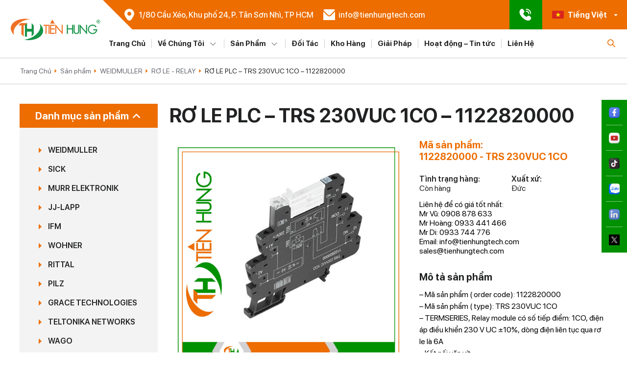

--- FILE ---
content_type: text/html; charset=UTF-8
request_url: https://tienhungtech.com.vn/san-pham/1122820000-plc-relay-trs-230vuc-1co-weidmuller-tienhungtech/
body_size: 28266
content:
<!DOCTYPE html PUBLIC "-//W3C//DTD XHTML 1.0 Strict//EN" "http://www.w3.org/TR/xhtml1/DTD/xhtml1-strict.dtd">
<!--[if IE 7]>
<html class="ie ie7" lang="vi-VN">
<![endif]-->
<!--[if IE 8]>
<html class="ie ie8" lang="vi-VN">
<![endif]-->
<!--[if !(IE 7) & !(IE 8)]><!-->
<html lang="vi-VN">
<!--<![endif]-->

<head>
    <!-- Meta
                ================================================== -->
    <meta charset="UTF-8">
    <meta name="viewport"
        content="initial-scale=1.0, maximum-scale=1.0, minimum-scale=1.0, user-scalable=no, width=device-width">
    <link rel="icon" href="https://tienhungtech.com.vn/wp-content/uploads/2022/11/cropped-d9c7f42d90ef19d1c6410f85ef2f46a2-32x32.png" sizes="32x32" />
<link rel="icon" href="https://tienhungtech.com.vn/wp-content/uploads/2022/11/cropped-d9c7f42d90ef19d1c6410f85ef2f46a2-192x192.png" sizes="192x192" />
<link rel="apple-touch-icon" href="https://tienhungtech.com.vn/wp-content/uploads/2022/11/cropped-d9c7f42d90ef19d1c6410f85ef2f46a2-180x180.png" />
<meta name="msapplication-TileImage" content="https://tienhungtech.com.vn/wp-content/uploads/2022/11/cropped-d9c7f42d90ef19d1c6410f85ef2f46a2-270x270.png" />
    <link rel="pingback" href="https://tienhungtech.com.vn/xmlrpc.php" />
    <link rel="stylesheet" href="https://tienhungtech.com.vn/template/css/style.css?ver=1">
    <link rel="stylesheet" href="https://tienhungtech.com.vn/template/css/backdoor.css">
    <meta name='robots' content='index, follow, max-image-preview:large, max-snippet:-1, max-video-preview:-1' />
	<style>img:is([sizes="auto" i], [sizes^="auto," i]) { contain-intrinsic-size: 3000px 1500px }</style>
	<link rel="alternate" hreflang="zh-hans" href="https://tienhungtech.com.vn/zh-hans/san-pham/1122820000-plc-relay-trs-230vuc-1co-weidmuller-tienhungtech/" />
<link rel="alternate" hreflang="en" href="https://tienhungtech.com.vn/en/san-pham/1122820000-plc-relay-trs-230vuc-1co-weidmuller-tienhungtech/" />
<link rel="alternate" hreflang="vi" href="https://tienhungtech.com.vn/san-pham/1122820000-plc-relay-trs-230vuc-1co-weidmuller-tienhungtech/" />
<link rel="alternate" hreflang="x-default" href="https://tienhungtech.com.vn/san-pham/1122820000-plc-relay-trs-230vuc-1co-weidmuller-tienhungtech/" />

	<!-- This site is optimized with the Yoast SEO plugin v19.10 - https://yoast.com/wordpress/plugins/seo/ -->
	<title>RƠ LE PLC - TRS 230VUC 1CO - 1122820000 - CÔNG TY CỔ PHẦN TỰ ĐỘNG TIẾN HƯNG</title>
	<link rel="canonical" href="https://tienhungtech.com.vn/san-pham/1122820000-plc-relay-trs-230vuc-1co-weidmuller-tienhungtech/" />
	<meta property="og:locale" content="vi_VN" />
	<meta property="og:type" content="article" />
	<meta property="og:title" content="RƠ LE PLC - TRS 230VUC 1CO - 1122820000 - CÔNG TY CỔ PHẦN TỰ ĐỘNG TIẾN HƯNG" />
	<meta property="og:description" content="PLC RELAY" />
	<meta property="og:url" content="https://tienhungtech.com.vn/san-pham/1122820000-plc-relay-trs-230vuc-1co-weidmuller-tienhungtech/" />
	<meta property="og:site_name" content="CÔNG TY CỔ PHẦN TỰ ĐỘNG TIẾN HƯNG" />
	<meta property="article:modified_time" content="2023-07-26T02:13:25+00:00" />
	<meta property="og:image" content="https://tienhungtech.com.vn/wp-content/uploads/2023/02/1122820000-1.jpg" />
	<meta property="og:image:width" content="2048" />
	<meta property="og:image:height" content="2048" />
	<meta property="og:image:type" content="image/jpeg" />
	<meta name="twitter:card" content="summary_large_image" />
	<meta name="twitter:label1" content="Est. reading time" />
	<meta name="twitter:data1" content="1 minute" />
	<script type="application/ld+json" class="yoast-schema-graph">{"@context":"https://schema.org","@graph":[{"@type":"WebPage","@id":"https://tienhungtech.com.vn/san-pham/1122820000-plc-relay-trs-230vuc-1co-weidmuller-tienhungtech/","url":"https://tienhungtech.com.vn/san-pham/1122820000-plc-relay-trs-230vuc-1co-weidmuller-tienhungtech/","name":"RƠ LE PLC - TRS 230VUC 1CO - 1122820000 - CÔNG TY CỔ PHẦN TỰ ĐỘNG TIẾN HƯNG","isPartOf":{"@id":"https://tienhungtech.com.vn/#website"},"primaryImageOfPage":{"@id":"https://tienhungtech.com.vn/san-pham/1122820000-plc-relay-trs-230vuc-1co-weidmuller-tienhungtech/#primaryimage"},"image":{"@id":"https://tienhungtech.com.vn/san-pham/1122820000-plc-relay-trs-230vuc-1co-weidmuller-tienhungtech/#primaryimage"},"thumbnailUrl":"https://tienhungtech.com.vn/wp-content/uploads/2023/02/1122820000-1.jpg","datePublished":"2023-02-21T05:03:48+00:00","dateModified":"2023-07-26T02:13:25+00:00","breadcrumb":{"@id":"https://tienhungtech.com.vn/san-pham/1122820000-plc-relay-trs-230vuc-1co-weidmuller-tienhungtech/#breadcrumb"},"inLanguage":"vi-VN","potentialAction":[{"@type":"ReadAction","target":["https://tienhungtech.com.vn/san-pham/1122820000-plc-relay-trs-230vuc-1co-weidmuller-tienhungtech/"]}]},{"@type":"ImageObject","inLanguage":"vi-VN","@id":"https://tienhungtech.com.vn/san-pham/1122820000-plc-relay-trs-230vuc-1co-weidmuller-tienhungtech/#primaryimage","url":"https://tienhungtech.com.vn/wp-content/uploads/2023/02/1122820000-1.jpg","contentUrl":"https://tienhungtech.com.vn/wp-content/uploads/2023/02/1122820000-1.jpg","width":2048,"height":2048},{"@type":"BreadcrumbList","@id":"https://tienhungtech.com.vn/san-pham/1122820000-plc-relay-trs-230vuc-1co-weidmuller-tienhungtech/#breadcrumb","itemListElement":[{"@type":"ListItem","position":1,"name":"Trang chủ","item":"https://tienhungtech.com.vn/"},{"@type":"ListItem","position":2,"name":"Sản phẩm","item":"https://tienhungtech.com.vn/san-pham/"},{"@type":"ListItem","position":3,"name":"RƠ LE PLC &#8211; TRS 230VUC 1CO &#8211; 1122820000"}]},{"@type":"WebSite","@id":"https://tienhungtech.com.vn/#website","url":"https://tienhungtech.com.vn/","name":"TIEN HUNG TECH","description":"Tiến Hưng là một trong những đơn vị hàng đầu cung cấp các thiết bị, dịch vụ và giải pháp liên quan đến ngành tủ bảng điện nói riêng và tự động hoá nói chung.","publisher":{"@id":"https://tienhungtech.com.vn/#organization"},"alternateName":"Tiến Hưng được thành lập vào năm 2016, là tổ chức tập hợp những kỹ sư điện - tự động hoá ưu tú với khát khao được mang đến cho quý khách hàng, doanh nghiệp trên phạm vi cả nước Việt Nam những giải pháp điện - tự động hoá tiên tiến nhất.","potentialAction":[{"@type":"SearchAction","target":{"@type":"EntryPoint","urlTemplate":"https://tienhungtech.com.vn/?s={search_term_string}"},"query-input":"required name=search_term_string"}],"inLanguage":"vi-VN"},{"@type":"Organization","@id":"https://tienhungtech.com.vn/#organization","name":"TIEN HUNG TECH","alternateName":"Tiến Hưng được thành lập vào năm 2016, là tổ chức tập hợp những kỹ sư điện - tự động hoá ưu tú với khát khao được mang đến cho quý khách hàng, doanh nghiệp trên phạm vi cả nước Việt Nam những giải pháp điện - tự động hoá tiên tiến nhất.","url":"https://tienhungtech.com.vn/","logo":{"@type":"ImageObject","inLanguage":"vi-VN","@id":"https://tienhungtech.com.vn/#/schema/logo/image/","url":"https://tienhungtech.com.vn/wp-content/uploads/2025/07/Logo-Tien-Hung-R-01.png","contentUrl":"https://tienhungtech.com.vn/wp-content/uploads/2025/07/Logo-Tien-Hung-R-01.png","width":1886,"height":575,"caption":"TIEN HUNG TECH"},"image":{"@id":"https://tienhungtech.com.vn/#/schema/logo/image/"}}]}</script>
	<!-- / Yoast SEO plugin. -->


<link rel="alternate" type="application/rss+xml" title="CÔNG TY CỔ PHẦN TỰ ĐỘNG TIẾN HƯNG &raquo; RƠ LE PLC &#8211; TRS 230VUC 1CO &#8211; 1122820000 Comments Feed" href="https://tienhungtech.com.vn/san-pham/1122820000-plc-relay-trs-230vuc-1co-weidmuller-tienhungtech/feed/" />
<script type="text/javascript">
/* <![CDATA[ */
window._wpemojiSettings = {"baseUrl":"https:\/\/s.w.org\/images\/core\/emoji\/16.0.1\/72x72\/","ext":".png","svgUrl":"https:\/\/s.w.org\/images\/core\/emoji\/16.0.1\/svg\/","svgExt":".svg","source":{"concatemoji":"https:\/\/tienhungtech.com.vn\/wp-includes\/js\/wp-emoji-release.min.js"}};
/*! This file is auto-generated */
!function(s,n){var o,i,e;function c(e){try{var t={supportTests:e,timestamp:(new Date).valueOf()};sessionStorage.setItem(o,JSON.stringify(t))}catch(e){}}function p(e,t,n){e.clearRect(0,0,e.canvas.width,e.canvas.height),e.fillText(t,0,0);var t=new Uint32Array(e.getImageData(0,0,e.canvas.width,e.canvas.height).data),a=(e.clearRect(0,0,e.canvas.width,e.canvas.height),e.fillText(n,0,0),new Uint32Array(e.getImageData(0,0,e.canvas.width,e.canvas.height).data));return t.every(function(e,t){return e===a[t]})}function u(e,t){e.clearRect(0,0,e.canvas.width,e.canvas.height),e.fillText(t,0,0);for(var n=e.getImageData(16,16,1,1),a=0;a<n.data.length;a++)if(0!==n.data[a])return!1;return!0}function f(e,t,n,a){switch(t){case"flag":return n(e,"\ud83c\udff3\ufe0f\u200d\u26a7\ufe0f","\ud83c\udff3\ufe0f\u200b\u26a7\ufe0f")?!1:!n(e,"\ud83c\udde8\ud83c\uddf6","\ud83c\udde8\u200b\ud83c\uddf6")&&!n(e,"\ud83c\udff4\udb40\udc67\udb40\udc62\udb40\udc65\udb40\udc6e\udb40\udc67\udb40\udc7f","\ud83c\udff4\u200b\udb40\udc67\u200b\udb40\udc62\u200b\udb40\udc65\u200b\udb40\udc6e\u200b\udb40\udc67\u200b\udb40\udc7f");case"emoji":return!a(e,"\ud83e\udedf")}return!1}function g(e,t,n,a){var r="undefined"!=typeof WorkerGlobalScope&&self instanceof WorkerGlobalScope?new OffscreenCanvas(300,150):s.createElement("canvas"),o=r.getContext("2d",{willReadFrequently:!0}),i=(o.textBaseline="top",o.font="600 32px Arial",{});return e.forEach(function(e){i[e]=t(o,e,n,a)}),i}function t(e){var t=s.createElement("script");t.src=e,t.defer=!0,s.head.appendChild(t)}"undefined"!=typeof Promise&&(o="wpEmojiSettingsSupports",i=["flag","emoji"],n.supports={everything:!0,everythingExceptFlag:!0},e=new Promise(function(e){s.addEventListener("DOMContentLoaded",e,{once:!0})}),new Promise(function(t){var n=function(){try{var e=JSON.parse(sessionStorage.getItem(o));if("object"==typeof e&&"number"==typeof e.timestamp&&(new Date).valueOf()<e.timestamp+604800&&"object"==typeof e.supportTests)return e.supportTests}catch(e){}return null}();if(!n){if("undefined"!=typeof Worker&&"undefined"!=typeof OffscreenCanvas&&"undefined"!=typeof URL&&URL.createObjectURL&&"undefined"!=typeof Blob)try{var e="postMessage("+g.toString()+"("+[JSON.stringify(i),f.toString(),p.toString(),u.toString()].join(",")+"));",a=new Blob([e],{type:"text/javascript"}),r=new Worker(URL.createObjectURL(a),{name:"wpTestEmojiSupports"});return void(r.onmessage=function(e){c(n=e.data),r.terminate(),t(n)})}catch(e){}c(n=g(i,f,p,u))}t(n)}).then(function(e){for(var t in e)n.supports[t]=e[t],n.supports.everything=n.supports.everything&&n.supports[t],"flag"!==t&&(n.supports.everythingExceptFlag=n.supports.everythingExceptFlag&&n.supports[t]);n.supports.everythingExceptFlag=n.supports.everythingExceptFlag&&!n.supports.flag,n.DOMReady=!1,n.readyCallback=function(){n.DOMReady=!0}}).then(function(){return e}).then(function(){var e;n.supports.everything||(n.readyCallback(),(e=n.source||{}).concatemoji?t(e.concatemoji):e.wpemoji&&e.twemoji&&(t(e.twemoji),t(e.wpemoji)))}))}((window,document),window._wpemojiSettings);
/* ]]> */
</script>
<style id='wp-emoji-styles-inline-css' type='text/css'>

	img.wp-smiley, img.emoji {
		display: inline !important;
		border: none !important;
		box-shadow: none !important;
		height: 1em !important;
		width: 1em !important;
		margin: 0 0.07em !important;
		vertical-align: -0.1em !important;
		background: none !important;
		padding: 0 !important;
	}
</style>
<link rel='stylesheet' id='wp-block-library-css' href='https://tienhungtech.com.vn/wp-includes/css/dist/block-library/style.min.css' type='text/css' media='all' />
<style id='classic-theme-styles-inline-css' type='text/css'>
/*! This file is auto-generated */
.wp-block-button__link{color:#fff;background-color:#32373c;border-radius:9999px;box-shadow:none;text-decoration:none;padding:calc(.667em + 2px) calc(1.333em + 2px);font-size:1.125em}.wp-block-file__button{background:#32373c;color:#fff;text-decoration:none}
</style>
<link rel='stylesheet' id='wc-blocks-vendors-style-css' href='https://tienhungtech.com.vn/wp-content/plugins/woocommerce/packages/woocommerce-blocks/build/wc-blocks-vendors-style.css?ver=8.0.0' type='text/css' media='all' />
<link rel='stylesheet' id='wc-blocks-style-css' href='https://tienhungtech.com.vn/wp-content/plugins/woocommerce/packages/woocommerce-blocks/build/wc-blocks-style.css?ver=8.0.0' type='text/css' media='all' />
<style id='global-styles-inline-css' type='text/css'>
:root{--wp--preset--aspect-ratio--square: 1;--wp--preset--aspect-ratio--4-3: 4/3;--wp--preset--aspect-ratio--3-4: 3/4;--wp--preset--aspect-ratio--3-2: 3/2;--wp--preset--aspect-ratio--2-3: 2/3;--wp--preset--aspect-ratio--16-9: 16/9;--wp--preset--aspect-ratio--9-16: 9/16;--wp--preset--color--black: #000000;--wp--preset--color--cyan-bluish-gray: #abb8c3;--wp--preset--color--white: #ffffff;--wp--preset--color--pale-pink: #f78da7;--wp--preset--color--vivid-red: #cf2e2e;--wp--preset--color--luminous-vivid-orange: #ff6900;--wp--preset--color--luminous-vivid-amber: #fcb900;--wp--preset--color--light-green-cyan: #7bdcb5;--wp--preset--color--vivid-green-cyan: #00d084;--wp--preset--color--pale-cyan-blue: #8ed1fc;--wp--preset--color--vivid-cyan-blue: #0693e3;--wp--preset--color--vivid-purple: #9b51e0;--wp--preset--gradient--vivid-cyan-blue-to-vivid-purple: linear-gradient(135deg,rgba(6,147,227,1) 0%,rgb(155,81,224) 100%);--wp--preset--gradient--light-green-cyan-to-vivid-green-cyan: linear-gradient(135deg,rgb(122,220,180) 0%,rgb(0,208,130) 100%);--wp--preset--gradient--luminous-vivid-amber-to-luminous-vivid-orange: linear-gradient(135deg,rgba(252,185,0,1) 0%,rgba(255,105,0,1) 100%);--wp--preset--gradient--luminous-vivid-orange-to-vivid-red: linear-gradient(135deg,rgba(255,105,0,1) 0%,rgb(207,46,46) 100%);--wp--preset--gradient--very-light-gray-to-cyan-bluish-gray: linear-gradient(135deg,rgb(238,238,238) 0%,rgb(169,184,195) 100%);--wp--preset--gradient--cool-to-warm-spectrum: linear-gradient(135deg,rgb(74,234,220) 0%,rgb(151,120,209) 20%,rgb(207,42,186) 40%,rgb(238,44,130) 60%,rgb(251,105,98) 80%,rgb(254,248,76) 100%);--wp--preset--gradient--blush-light-purple: linear-gradient(135deg,rgb(255,206,236) 0%,rgb(152,150,240) 100%);--wp--preset--gradient--blush-bordeaux: linear-gradient(135deg,rgb(254,205,165) 0%,rgb(254,45,45) 50%,rgb(107,0,62) 100%);--wp--preset--gradient--luminous-dusk: linear-gradient(135deg,rgb(255,203,112) 0%,rgb(199,81,192) 50%,rgb(65,88,208) 100%);--wp--preset--gradient--pale-ocean: linear-gradient(135deg,rgb(255,245,203) 0%,rgb(182,227,212) 50%,rgb(51,167,181) 100%);--wp--preset--gradient--electric-grass: linear-gradient(135deg,rgb(202,248,128) 0%,rgb(113,206,126) 100%);--wp--preset--gradient--midnight: linear-gradient(135deg,rgb(2,3,129) 0%,rgb(40,116,252) 100%);--wp--preset--font-size--small: 13px;--wp--preset--font-size--medium: 20px;--wp--preset--font-size--large: 36px;--wp--preset--font-size--x-large: 42px;--wp--preset--spacing--20: 0.44rem;--wp--preset--spacing--30: 0.67rem;--wp--preset--spacing--40: 1rem;--wp--preset--spacing--50: 1.5rem;--wp--preset--spacing--60: 2.25rem;--wp--preset--spacing--70: 3.38rem;--wp--preset--spacing--80: 5.06rem;--wp--preset--shadow--natural: 6px 6px 9px rgba(0, 0, 0, 0.2);--wp--preset--shadow--deep: 12px 12px 50px rgba(0, 0, 0, 0.4);--wp--preset--shadow--sharp: 6px 6px 0px rgba(0, 0, 0, 0.2);--wp--preset--shadow--outlined: 6px 6px 0px -3px rgba(255, 255, 255, 1), 6px 6px rgba(0, 0, 0, 1);--wp--preset--shadow--crisp: 6px 6px 0px rgba(0, 0, 0, 1);}:where(.is-layout-flex){gap: 0.5em;}:where(.is-layout-grid){gap: 0.5em;}body .is-layout-flex{display: flex;}.is-layout-flex{flex-wrap: wrap;align-items: center;}.is-layout-flex > :is(*, div){margin: 0;}body .is-layout-grid{display: grid;}.is-layout-grid > :is(*, div){margin: 0;}:where(.wp-block-columns.is-layout-flex){gap: 2em;}:where(.wp-block-columns.is-layout-grid){gap: 2em;}:where(.wp-block-post-template.is-layout-flex){gap: 1.25em;}:where(.wp-block-post-template.is-layout-grid){gap: 1.25em;}.has-black-color{color: var(--wp--preset--color--black) !important;}.has-cyan-bluish-gray-color{color: var(--wp--preset--color--cyan-bluish-gray) !important;}.has-white-color{color: var(--wp--preset--color--white) !important;}.has-pale-pink-color{color: var(--wp--preset--color--pale-pink) !important;}.has-vivid-red-color{color: var(--wp--preset--color--vivid-red) !important;}.has-luminous-vivid-orange-color{color: var(--wp--preset--color--luminous-vivid-orange) !important;}.has-luminous-vivid-amber-color{color: var(--wp--preset--color--luminous-vivid-amber) !important;}.has-light-green-cyan-color{color: var(--wp--preset--color--light-green-cyan) !important;}.has-vivid-green-cyan-color{color: var(--wp--preset--color--vivid-green-cyan) !important;}.has-pale-cyan-blue-color{color: var(--wp--preset--color--pale-cyan-blue) !important;}.has-vivid-cyan-blue-color{color: var(--wp--preset--color--vivid-cyan-blue) !important;}.has-vivid-purple-color{color: var(--wp--preset--color--vivid-purple) !important;}.has-black-background-color{background-color: var(--wp--preset--color--black) !important;}.has-cyan-bluish-gray-background-color{background-color: var(--wp--preset--color--cyan-bluish-gray) !important;}.has-white-background-color{background-color: var(--wp--preset--color--white) !important;}.has-pale-pink-background-color{background-color: var(--wp--preset--color--pale-pink) !important;}.has-vivid-red-background-color{background-color: var(--wp--preset--color--vivid-red) !important;}.has-luminous-vivid-orange-background-color{background-color: var(--wp--preset--color--luminous-vivid-orange) !important;}.has-luminous-vivid-amber-background-color{background-color: var(--wp--preset--color--luminous-vivid-amber) !important;}.has-light-green-cyan-background-color{background-color: var(--wp--preset--color--light-green-cyan) !important;}.has-vivid-green-cyan-background-color{background-color: var(--wp--preset--color--vivid-green-cyan) !important;}.has-pale-cyan-blue-background-color{background-color: var(--wp--preset--color--pale-cyan-blue) !important;}.has-vivid-cyan-blue-background-color{background-color: var(--wp--preset--color--vivid-cyan-blue) !important;}.has-vivid-purple-background-color{background-color: var(--wp--preset--color--vivid-purple) !important;}.has-black-border-color{border-color: var(--wp--preset--color--black) !important;}.has-cyan-bluish-gray-border-color{border-color: var(--wp--preset--color--cyan-bluish-gray) !important;}.has-white-border-color{border-color: var(--wp--preset--color--white) !important;}.has-pale-pink-border-color{border-color: var(--wp--preset--color--pale-pink) !important;}.has-vivid-red-border-color{border-color: var(--wp--preset--color--vivid-red) !important;}.has-luminous-vivid-orange-border-color{border-color: var(--wp--preset--color--luminous-vivid-orange) !important;}.has-luminous-vivid-amber-border-color{border-color: var(--wp--preset--color--luminous-vivid-amber) !important;}.has-light-green-cyan-border-color{border-color: var(--wp--preset--color--light-green-cyan) !important;}.has-vivid-green-cyan-border-color{border-color: var(--wp--preset--color--vivid-green-cyan) !important;}.has-pale-cyan-blue-border-color{border-color: var(--wp--preset--color--pale-cyan-blue) !important;}.has-vivid-cyan-blue-border-color{border-color: var(--wp--preset--color--vivid-cyan-blue) !important;}.has-vivid-purple-border-color{border-color: var(--wp--preset--color--vivid-purple) !important;}.has-vivid-cyan-blue-to-vivid-purple-gradient-background{background: var(--wp--preset--gradient--vivid-cyan-blue-to-vivid-purple) !important;}.has-light-green-cyan-to-vivid-green-cyan-gradient-background{background: var(--wp--preset--gradient--light-green-cyan-to-vivid-green-cyan) !important;}.has-luminous-vivid-amber-to-luminous-vivid-orange-gradient-background{background: var(--wp--preset--gradient--luminous-vivid-amber-to-luminous-vivid-orange) !important;}.has-luminous-vivid-orange-to-vivid-red-gradient-background{background: var(--wp--preset--gradient--luminous-vivid-orange-to-vivid-red) !important;}.has-very-light-gray-to-cyan-bluish-gray-gradient-background{background: var(--wp--preset--gradient--very-light-gray-to-cyan-bluish-gray) !important;}.has-cool-to-warm-spectrum-gradient-background{background: var(--wp--preset--gradient--cool-to-warm-spectrum) !important;}.has-blush-light-purple-gradient-background{background: var(--wp--preset--gradient--blush-light-purple) !important;}.has-blush-bordeaux-gradient-background{background: var(--wp--preset--gradient--blush-bordeaux) !important;}.has-luminous-dusk-gradient-background{background: var(--wp--preset--gradient--luminous-dusk) !important;}.has-pale-ocean-gradient-background{background: var(--wp--preset--gradient--pale-ocean) !important;}.has-electric-grass-gradient-background{background: var(--wp--preset--gradient--electric-grass) !important;}.has-midnight-gradient-background{background: var(--wp--preset--gradient--midnight) !important;}.has-small-font-size{font-size: var(--wp--preset--font-size--small) !important;}.has-medium-font-size{font-size: var(--wp--preset--font-size--medium) !important;}.has-large-font-size{font-size: var(--wp--preset--font-size--large) !important;}.has-x-large-font-size{font-size: var(--wp--preset--font-size--x-large) !important;}
:where(.wp-block-post-template.is-layout-flex){gap: 1.25em;}:where(.wp-block-post-template.is-layout-grid){gap: 1.25em;}
:where(.wp-block-columns.is-layout-flex){gap: 2em;}:where(.wp-block-columns.is-layout-grid){gap: 2em;}
:root :where(.wp-block-pullquote){font-size: 1.5em;line-height: 1.6;}
</style>
<link rel='stylesheet' id='wpml-blocks-css' href='https://tienhungtech.com.vn/wp-content/plugins/sitepress-multilingual-cms/dist/css/blocks/styles.css?ver=4.6.4' type='text/css' media='all' />
<link rel='stylesheet' id='contact-form-7-css' href='https://tienhungtech.com.vn/wp-content/plugins/contact-form-7/includes/css/styles.css?ver=6.1.3' type='text/css' media='all' />
<link rel='stylesheet' id='woocommerce-layout-css' href='https://tienhungtech.com.vn/wp-content/plugins/woocommerce/assets/css/woocommerce-layout.css?ver=6.8.2' type='text/css' media='all' />
<link rel='stylesheet' id='woocommerce-smallscreen-css' href='https://tienhungtech.com.vn/wp-content/plugins/woocommerce/assets/css/woocommerce-smallscreen.css?ver=6.8.2' type='text/css' media='only screen and (max-width: 768px)' />
<link rel='stylesheet' id='woocommerce-general-css' href='https://tienhungtech.com.vn/wp-content/plugins/woocommerce/assets/css/woocommerce.css?ver=6.8.2' type='text/css' media='all' />
<style id='woocommerce-inline-inline-css' type='text/css'>
.woocommerce form .form-row .required { visibility: visible; }
</style>
<link rel='stylesheet' id='kirki-demo-css' href='https://tienhungtech.com.vn/wp-content/themes/monatheme/style.css?ver=1763641428' type='text/css' media='all' />
<link rel='stylesheet' id='mona-custom-css' href='https://tienhungtech.com.vn/wp-content/themes/monatheme/public/css/mona-custom.css?ver=900537789' type='text/css' media='all' />
<script type="text/javascript" src="https://tienhungtech.com.vn/wp-includes/js/jquery/jquery.min.js?ver=3.7.1" id="jquery-core-js"></script>
<script type="text/javascript" src="https://tienhungtech.com.vn/wp-includes/js/jquery/jquery-migrate.min.js?ver=3.4.1" id="jquery-migrate-js"></script>
<script type="text/javascript" id="wpml-cookie-js-extra">
/* <![CDATA[ */
var wpml_cookies = {"wp-wpml_current_language":{"value":"vi","expires":1,"path":"\/"}};
var wpml_cookies = {"wp-wpml_current_language":{"value":"vi","expires":1,"path":"\/"}};
/* ]]> */
</script>
<script type="text/javascript" src="https://tienhungtech.com.vn/wp-content/plugins/sitepress-multilingual-cms/res/js/cookies/language-cookie.js?ver=4.6.4" id="wpml-cookie-js"></script>
<link rel="https://api.w.org/" href="https://tienhungtech.com.vn/wp-json/" /><link rel="alternate" title="JSON" type="application/json" href="https://tienhungtech.com.vn/wp-json/wp/v2/product/3502" /><link rel="EditURI" type="application/rsd+xml" title="RSD" href="https://tienhungtech.com.vn/xmlrpc.php?rsd" />

<link rel='shortlink' href='https://tienhungtech.com.vn/?p=3502' />
<link rel="alternate" title="oEmbed (JSON)" type="application/json+oembed" href="https://tienhungtech.com.vn/wp-json/oembed/1.0/embed?url=https%3A%2F%2Ftienhungtech.com.vn%2Fsan-pham%2F1122820000-plc-relay-trs-230vuc-1co-weidmuller-tienhungtech%2F" />
<link rel="alternate" title="oEmbed (XML)" type="text/xml+oembed" href="https://tienhungtech.com.vn/wp-json/oembed/1.0/embed?url=https%3A%2F%2Ftienhungtech.com.vn%2Fsan-pham%2F1122820000-plc-relay-trs-230vuc-1co-weidmuller-tienhungtech%2F&#038;format=xml" />
<meta name="generator" content="WPML ver:4.6.4 stt:59,1,57;" />
	<noscript><style>.woocommerce-product-gallery{ opacity: 1 !important; }</style></noscript>
	<link rel="icon" href="https://tienhungtech.com.vn/wp-content/uploads/2022/11/cropped-d9c7f42d90ef19d1c6410f85ef2f46a2-32x32.png" sizes="32x32" />
<link rel="icon" href="https://tienhungtech.com.vn/wp-content/uploads/2022/11/cropped-d9c7f42d90ef19d1c6410f85ef2f46a2-192x192.png" sizes="192x192" />
<link rel="apple-touch-icon" href="https://tienhungtech.com.vn/wp-content/uploads/2022/11/cropped-d9c7f42d90ef19d1c6410f85ef2f46a2-180x180.png" />
<meta name="msapplication-TileImage" content="https://tienhungtech.com.vn/wp-content/uploads/2022/11/cropped-d9c7f42d90ef19d1c6410f85ef2f46a2-270x270.png" />
		<style type="text/css" id="wp-custom-css">
			.wpml-ls-statics-footer.wpml-ls.wpml-ls-legacy-list-horizontal {
    display: none;
}

@media screen and (max-width: 600px){
	.banner-home {
    height: 120vw !important;
	}
}
		</style>
		<style id="kirki-inline-styles"></style></head>

<body data-rsssl=1 class="wp-singular product-template-default single single-product postid-3502 wp-custom-logo wp-theme-monatheme desktop-detect theme-monatheme woocommerce woocommerce-page woocommerce-no-js">
    <header class="header headerMONA__updated 3502">
        <div class="header-container">
            <div class="header-logo">
                <a href="https://tienhungtech.com.vn/" class="custom-logo-link" rel="home"><img width="1886" height="575" src="https://tienhungtech.com.vn/wp-content/uploads/2025/07/Logo-Tien-Hung-R-01.png" class="custom-logo" alt="Logo Tien Hung R" decoding="async" fetchpriority="high" srcset="https://tienhungtech.com.vn/wp-content/uploads/2025/07/Logo-Tien-Hung-R-01.png 1886w, https://tienhungtech.com.vn/wp-content/uploads/2025/07/Logo-Tien-Hung-R-01-300x91.png 300w, https://tienhungtech.com.vn/wp-content/uploads/2025/07/Logo-Tien-Hung-R-01-1024x312.png 1024w, https://tienhungtech.com.vn/wp-content/uploads/2025/07/Logo-Tien-Hung-R-01-768x234.png 768w, https://tienhungtech.com.vn/wp-content/uploads/2025/07/Logo-Tien-Hung-R-01-1536x468.png 1536w, https://tienhungtech.com.vn/wp-content/uploads/2025/07/Logo-Tien-Hung-R-01-500x152.png 500w, https://tienhungtech.com.vn/wp-content/uploads/2025/07/Logo-Tien-Hung-R-01-240x73.png 240w, https://tienhungtech.com.vn/wp-content/uploads/2025/07/Logo-Tien-Hung-R-01-290x88.png 290w, https://tienhungtech.com.vn/wp-content/uploads/2025/07/Logo-Tien-Hung-R-01-200x61.png 200w, https://tienhungtech.com.vn/wp-content/uploads/2025/07/Logo-Tien-Hung-R-01-385x117.png 385w, https://tienhungtech.com.vn/wp-content/uploads/2025/07/Logo-Tien-Hung-R-01-100x30.png 100w, https://tienhungtech.com.vn/wp-content/uploads/2025/07/Logo-Tien-Hung-R-01-600x183.png 600w" sizes="(max-width: 1886px) 100vw, 1886px" /></a>            </div>

            <div class="header-wrap">
                <div class="menu-top flex flex-ai-center">
                    <div class="header-search">
                        <span class="icon">
                            <i class="ti-search"></i>
                        </span>

                        <div class="form-search">
                            <form method="get" action="https://tienhungtech.com.vn/">
                                <div class="form-wrap flex">
                                    <input type="search" name="s" value="" id="s" 
                                    class="input" placeholder="Tìm kiếm">
                                    <input class="btn-search" type="submit" value="">
                                </div>
                            </form>
                        </div>
                    </div>

                    
    
                    
            <a href="https://www.google.com/maps/place/C%C3%94NG+TY+C%E1%BB%94+PH%E1%BA%A6N+T%E1%BB%B0+%C4%90%E1%BB%98NG+TI%E1%BA%BEN+H%C6%AFNG/@10.7993101,106.622257,17z/data=!3m1!4b1!4m5!3m4!1s0x31752bdd4143e977:0x5d5384b1e4b3f00!8m2!3d10.7993048!4d106.6244457" class="header-email header-info" target="_blank">
                                <span class="icon">
                    <img src="https://tienhungtech.com.vn/wp-content/uploads/2022/11/marker-1-1.png" alt="">
                </span>
                                <span class="text">
                    1/80 Cầu Xéo, Khu phố 24, P. Tân Sơn Nhì, TP HCM<br>                </span>
            </a>

                    
            <a href="mailto:info@tienhungtech.com" class="header-email header-info" target="_blank">
                                <span class="icon">
                    <img src="https://tienhungtech.com.vn/wp-content/uploads/2022/11/envelope-1-1.png" alt="">
                </span>
                                <span class="text">
                    info@tienhungtech.com                </span>
            </a>

                    
            <a href="tel:02862828668" class="header-phone header-info" target="_blank">
                                <span class="icon">
                    <img src="https://tienhungtech.com.vn/wp-content/uploads/2022/11/phone-call.png" alt="">
                </span>
                                <span class="text">
                    028. 62828668                </span>
            </a>

        
    


                    <div class="header-manipulation flex flex-wrap flex-ai-center">
                        <div class="lang pos-relative">
                            <div class="hd-language lang-selected flex flex-ai-center">
            					<img src="https://tienhungtech.com.vn/wp-content/plugins/sitepress-multilingual-cms/res/flags/vi.png" alt="Tiếng Việt"><span class="text">Tiếng Việt</span><span class="icon"><i class="fa-solid fa-caret-down"></i></span>            								   
                                <ul class="lang-lst pos-abs"> 
            					   <li class="lang-item">
                                                    <a href="https://tienhungtech.com.vn/en/san-pham/1122820000-plc-relay-trs-230vuc-1co-weidmuller-tienhungtech/">
                                                    <img src="https://tienhungtech.com.vn/wp-content/plugins/sitepress-multilingual-cms/res/flags/en.png" alt="English"><span class="text">English</span></a>
                                                </li><li class="lang-item">
                                                    <a href="https://tienhungtech.com.vn/zh-hans/san-pham/1122820000-plc-relay-trs-230vuc-1co-weidmuller-tienhungtech/">
                                                    <img src="https://tienhungtech.com.vn/wp-content/plugins/sitepress-multilingual-cms/res/flags/zh.png" alt="简体中文"><span class="text">简体中文</span></a>
                                                </li>                                    
                                </ul>
                            </div>
                        </div>

                        <div class="toggle toggle-header">
                            <div class="toggle-inner">
                                <span></span>
                                <span></span>
                                <span></span>
                            </div>
                        </div>
                    </div>
                </div>
                <div class="header-menu">
                    <div class="header-logo">
                        <a href="https://tienhungtech.com.vn/" class="custom-logo-link" rel="home"><img width="1886" height="575" src="https://tienhungtech.com.vn/wp-content/uploads/2025/07/Logo-Tien-Hung-R-01.png" class="custom-logo" alt="Logo Tien Hung R" decoding="async" srcset="https://tienhungtech.com.vn/wp-content/uploads/2025/07/Logo-Tien-Hung-R-01.png 1886w, https://tienhungtech.com.vn/wp-content/uploads/2025/07/Logo-Tien-Hung-R-01-300x91.png 300w, https://tienhungtech.com.vn/wp-content/uploads/2025/07/Logo-Tien-Hung-R-01-1024x312.png 1024w, https://tienhungtech.com.vn/wp-content/uploads/2025/07/Logo-Tien-Hung-R-01-768x234.png 768w, https://tienhungtech.com.vn/wp-content/uploads/2025/07/Logo-Tien-Hung-R-01-1536x468.png 1536w, https://tienhungtech.com.vn/wp-content/uploads/2025/07/Logo-Tien-Hung-R-01-500x152.png 500w, https://tienhungtech.com.vn/wp-content/uploads/2025/07/Logo-Tien-Hung-R-01-240x73.png 240w, https://tienhungtech.com.vn/wp-content/uploads/2025/07/Logo-Tien-Hung-R-01-290x88.png 290w, https://tienhungtech.com.vn/wp-content/uploads/2025/07/Logo-Tien-Hung-R-01-200x61.png 200w, https://tienhungtech.com.vn/wp-content/uploads/2025/07/Logo-Tien-Hung-R-01-385x117.png 385w, https://tienhungtech.com.vn/wp-content/uploads/2025/07/Logo-Tien-Hung-R-01-100x30.png 100w, https://tienhungtech.com.vn/wp-content/uploads/2025/07/Logo-Tien-Hung-R-01-600x183.png 600w" sizes="(max-width: 1886px) 100vw, 1886px" /></a>                    </div>
                    <div class="header-close">
                        <i class="ti-close"></i>
                    </div>
                    <div class="header-nav flex flex-jc-between flex-ai-center">
                        <div class="menu-nav">
                            <ul id="menu-theme-main-menu" class="menu-list"><li class=' menu-item menu-item-type-custom menu-item-object-custom menu-item-home'><a class="menu-link" href="https://tienhungtech.com.vn/">Trang Chủ</a></li>
<li class=' menu-item menu-item-type-post_type menu-item-object-page menu-item-has-children dropdown'><a class="menu-link" href="https://tienhungtech.com.vn/ve-chung-toi/">Về Chúng Tôi</a>
<ul class='menu-list'>
<li class=' menu-item menu-item-type-post_type menu-item-object-page'><a class="menu-link" href="https://tienhungtech.com.vn/ve-chung-toi/chung-nhan/">Chứng nhận</a></li>
</ul>
</li>
<li class='megamenu-item  menu-item menu-item-type-post_type menu-item-object-page menu-item-has-children current_page_parent dropdown'><a class="menu-link" href="https://tienhungtech.com.vn/san-pham/">Sản Phẩm</a><div class="megamenu"><div class="container"><div class="megamenu-container"><div class="megamenu-wrap"><div class="megamenu-list mb-48"><div class="megamenu-item"><div class="megamenu-item-wrap"> <div class="megamenu-img">
                                                <a href="https://tienhungtech.com.vn/danh-muc-san-pham/weidmuller/"><img width="218" height="140" src="https://tienhungtech.com.vn/wp-content/uploads/2023/01/1-218x140.png" class="attachment-240x140 size-240x140" alt="" decoding="async" srcset="https://tienhungtech.com.vn/wp-content/uploads/2023/01/1-218x140.png 218w, https://tienhungtech.com.vn/wp-content/uploads/2023/01/1-300x193.png 300w, https://tienhungtech.com.vn/wp-content/uploads/2023/01/1-768x494.png 768w, https://tienhungtech.com.vn/wp-content/uploads/2023/01/1-500x322.png 500w, https://tienhungtech.com.vn/wp-content/uploads/2023/01/1-290x187.png 290w, https://tienhungtech.com.vn/wp-content/uploads/2023/01/1-200x129.png 200w, https://tienhungtech.com.vn/wp-content/uploads/2023/01/1-385x248.png 385w, https://tienhungtech.com.vn/wp-content/uploads/2023/01/1-100x64.png 100w, https://tienhungtech.com.vn/wp-content/uploads/2023/01/1-186x120.png 186w, https://tienhungtech.com.vn/wp-content/uploads/2023/01/1-600x386.png 600w, https://tienhungtech.com.vn/wp-content/uploads/2023/01/1.png 1024w" sizes="(max-width: 218px) 100vw, 218px" /></a></div><div class="megamenu-box"><a href="https://tienhungtech.com.vn/danh-muc-san-pham/weidmuller/" class="megamenu-tit">WEIDMULLER </a><div class="megamenu-content">
                                                <ul class="megamenu-link-list"><li class="megamenu-link">
                                                        <a href="https://tienhungtech.com.vn/danh-muc-san-pham/weidmuller/bo-nguon-power-supply-weidmuller/">BỘ NGUỒN - POWER SUPPLY</a>
                                                    </li><li class="megamenu-link">
                                                        <a href="https://tienhungtech.com.vn/danh-muc-san-pham/weidmuller/cau-dau-day-terminal-block-weidmuller/">CẦU ĐẤU DÂY - TERMINAL BLOCKS WEIDMULLER</a>
                                                    </li><li class="megamenu-link">
                                                        <a href="https://tienhungtech.com.vn/danh-muc-san-pham/weidmuller/chong-set-lan-truyen-weidmuller/">CHỐNG SÉT LAN TRUYỀN - SURGE PROTECTION WEIDMULLER</a>
                                                    </li><li class="megamenu-link">
                                                        <a href="https://tienhungtech.com.vn/danh-muc-san-pham/weidmuller/ethernet-switch-weidmuller/">BỘ CHIA MẠNG - ETHERNET SWITCH WEIDMULLER</a>
                                                    </li></ul>
                                                </div></div></div></div><div class="megamenu-item"><div class="megamenu-item-wrap"> <div class="megamenu-img">
                                                <a href="https://tienhungtech.com.vn/danh-muc-san-pham/sick/"><img width="240" height="135" src="https://tienhungtech.com.vn/wp-content/uploads/2025/09/IM0106602-1-240x135.jpg" class="attachment-240x140 size-240x140" alt="" decoding="async" srcset="https://tienhungtech.com.vn/wp-content/uploads/2025/09/IM0106602-1-240x135.jpg 240w, https://tienhungtech.com.vn/wp-content/uploads/2025/09/IM0106602-1-300x169.jpg 300w, https://tienhungtech.com.vn/wp-content/uploads/2025/09/IM0106602-1-1024x576.jpg 1024w, https://tienhungtech.com.vn/wp-content/uploads/2025/09/IM0106602-1-768x432.jpg 768w, https://tienhungtech.com.vn/wp-content/uploads/2025/09/IM0106602-1-500x281.jpg 500w, https://tienhungtech.com.vn/wp-content/uploads/2025/09/IM0106602-1-290x163.jpg 290w, https://tienhungtech.com.vn/wp-content/uploads/2025/09/IM0106602-1-200x113.jpg 200w, https://tienhungtech.com.vn/wp-content/uploads/2025/09/IM0106602-1-385x217.jpg 385w, https://tienhungtech.com.vn/wp-content/uploads/2025/09/IM0106602-1-100x56.jpg 100w, https://tienhungtech.com.vn/wp-content/uploads/2025/09/IM0106602-1-600x338.jpg 600w, https://tienhungtech.com.vn/wp-content/uploads/2025/09/IM0106602-1.jpg 1200w" sizes="(max-width: 240px) 100vw, 240px" /></a></div><div class="megamenu-box"><a href="https://tienhungtech.com.vn/danh-muc-san-pham/sick/" class="megamenu-tit">SICK</a><div class="megamenu-content">
                                                <ul class="megamenu-link-list"><li class="megamenu-link">
                                                        <a href="https://tienhungtech.com.vn/danh-muc-san-pham/sick/bo-ma-hoa-vong-quay/bo-ma-hoa-vong-quay-bo-ma-hoa-vong-quay/">BỘ MÃ HÓA VÒNG QUAY</a>
                                                    </li><li class="megamenu-link">
                                                        <a href="https://tienhungtech.com.vn/danh-muc-san-pham/sick/cam-bien-sick/">CẢM BIẾN - SICK</a>
                                                    </li><li class="megamenu-link">
                                                        <a href="https://tienhungtech.com.vn/danh-muc-san-pham/sick/lidar-and-radar-sensors/">LIDAR AND RADAR SENSORS</a>
                                                    </li></ul>
                                                </div></div></div></div><div class="megamenu-item"><div class="megamenu-item-wrap"> <div class="megamenu-img">
                                                <a href="https://tienhungtech.com.vn/danh-muc-san-pham/murr-elektronik/"><img width="210" height="140" src="https://tienhungtech.com.vn/wp-content/uploads/2025/09/mvk_metal_safety_gallery_3_5a83b46700-1024x682-1-210x140.jpg" class="attachment-240x140 size-240x140" alt="" decoding="async" srcset="https://tienhungtech.com.vn/wp-content/uploads/2025/09/mvk_metal_safety_gallery_3_5a83b46700-1024x682-1-210x140.jpg 210w, https://tienhungtech.com.vn/wp-content/uploads/2025/09/mvk_metal_safety_gallery_3_5a83b46700-1024x682-1-300x200.jpg 300w, https://tienhungtech.com.vn/wp-content/uploads/2025/09/mvk_metal_safety_gallery_3_5a83b46700-1024x682-1-768x512.jpg 768w, https://tienhungtech.com.vn/wp-content/uploads/2025/09/mvk_metal_safety_gallery_3_5a83b46700-1024x682-1-500x333.jpg 500w, https://tienhungtech.com.vn/wp-content/uploads/2025/09/mvk_metal_safety_gallery_3_5a83b46700-1024x682-1-290x193.jpg 290w, https://tienhungtech.com.vn/wp-content/uploads/2025/09/mvk_metal_safety_gallery_3_5a83b46700-1024x682-1-200x133.jpg 200w, https://tienhungtech.com.vn/wp-content/uploads/2025/09/mvk_metal_safety_gallery_3_5a83b46700-1024x682-1-385x256.jpg 385w, https://tienhungtech.com.vn/wp-content/uploads/2025/09/mvk_metal_safety_gallery_3_5a83b46700-1024x682-1-100x67.jpg 100w, https://tienhungtech.com.vn/wp-content/uploads/2025/09/mvk_metal_safety_gallery_3_5a83b46700-1024x682-1-180x120.jpg 180w, https://tienhungtech.com.vn/wp-content/uploads/2025/09/mvk_metal_safety_gallery_3_5a83b46700-1024x682-1-600x400.jpg 600w, https://tienhungtech.com.vn/wp-content/uploads/2025/09/mvk_metal_safety_gallery_3_5a83b46700-1024x682-1.jpg 1024w" sizes="(max-width: 210px) 100vw, 210px" /></a></div><div class="megamenu-box"><a href="https://tienhungtech.com.vn/danh-muc-san-pham/murr-elektronik/" class="megamenu-tit">MURR ELEKTRONIK</a><div class="megamenu-content">
                                                <ul class="megamenu-link-list"><li class="megamenu-link">
                                                        <a href="https://tienhungtech.com.vn/danh-muc-san-pham/murr-elektronik/cap-cam-bien/">CÁP CẢM BIẾN</a>
                                                    </li><li class="megamenu-link">
                                                        <a href="https://tienhungtech.com.vn/danh-muc-san-pham/murr-elektronik/khop-noi/khop-noi-khop-noi/">KHỚP NỐI</a>
                                                    </li><li class="megamenu-link">
                                                        <a href="https://tienhungtech.com.vn/danh-muc-san-pham/murr-elektronik/ro-le/ro-le-ro-le/">RƠ LE</a>
                                                    </li></ul>
                                                </div></div></div></div><div class="megamenu-item"><div class="megamenu-item-wrap"> <div class="megamenu-img">
                                                <a href="https://tienhungtech.com.vn/danh-muc-san-pham/jj-lapp/"><img width="191" height="140" src="https://tienhungtech.com.vn/wp-content/uploads/2025/09/OLFLEX®2-191x140.png" class="attachment-240x140 size-240x140" alt="" decoding="async" srcset="https://tienhungtech.com.vn/wp-content/uploads/2025/09/OLFLEX®2-191x140.png 191w, https://tienhungtech.com.vn/wp-content/uploads/2025/09/OLFLEX®2-300x220.png 300w, https://tienhungtech.com.vn/wp-content/uploads/2025/09/OLFLEX®2-1024x750.png 1024w, https://tienhungtech.com.vn/wp-content/uploads/2025/09/OLFLEX®2-768x562.png 768w, https://tienhungtech.com.vn/wp-content/uploads/2025/09/OLFLEX®2-1536x1124.png 1536w, https://tienhungtech.com.vn/wp-content/uploads/2025/09/OLFLEX®2-500x366.png 500w, https://tienhungtech.com.vn/wp-content/uploads/2025/09/OLFLEX®2-290x212.png 290w, https://tienhungtech.com.vn/wp-content/uploads/2025/09/OLFLEX®2-200x146.png 200w, https://tienhungtech.com.vn/wp-content/uploads/2025/09/OLFLEX®2-385x282.png 385w, https://tienhungtech.com.vn/wp-content/uploads/2025/09/OLFLEX®2-100x73.png 100w, https://tienhungtech.com.vn/wp-content/uploads/2025/09/OLFLEX®2-164x120.png 164w, https://tienhungtech.com.vn/wp-content/uploads/2025/09/OLFLEX®2-600x439.png 600w, https://tienhungtech.com.vn/wp-content/uploads/2025/09/OLFLEX®2.png 2000w" sizes="(max-width: 191px) 100vw, 191px" /></a></div><div class="megamenu-box"><a href="https://tienhungtech.com.vn/danh-muc-san-pham/jj-lapp/" class="megamenu-tit">JJ-LAPP</a><div class="megamenu-content">
                                                <ul class="megamenu-link-list"><li class="megamenu-link">
                                                        <a href="https://tienhungtech.com.vn/danh-muc-san-pham/jj-lapp/dau-noi-cap-jj-lap/">ĐẦU NỐI CÁP JJ-LAP</a>
                                                    </li><li class="megamenu-link">
                                                        <a href="https://tienhungtech.com.vn/danh-muc-san-pham/jj-lapp/olflex-day-cap-power-control-cables-jj-lapp/day-cap/">DÂY CÁP</a>
                                                    </li><li class="megamenu-link">
                                                        <a href="https://tienhungtech.com.vn/danh-muc-san-pham/jj-lapp/switch-mang-industrial-ethernet-switch-jj-lapp/switch-mang/">SWITCH MẠNG</a>
                                                    </li></ul>
                                                </div></div></div></div></div><a href="https://tienhungtech.com.vn/san-pham/" class="seemore cl-pri center">
                                        Hiển thị thêm
                                        <span class="icon">
                                            <i class="fa-solid fa-caret-down"></i>
                                        </span>
                                    </a></div></div></div></div>
<ul class='menu-list'>
<li class='megamenu-item  menu-item menu-item-type-taxonomy menu-item-object-brand_product current-product-ancestor current-menu-parent current-product-parent'><a class="menu-link" href="https://tienhungtech.com.vn/danh-muc-thuong-hieu/weidmuller/">WEIDMULLER</a><div class="megamenu"><div class="container"><div class="megamenu-container"><div class="megamenu-wrap"><div class="megamenu-list mb-48"><div class="megamenu-item"><div class="megamenu-item-wrap"> <div class="megamenu-img">
                                                <a href="https://tienhungtech.com.vn/danh-muc-san-pham/weidmuller/"><img width="240" height="80" src="https://tienhungtech.com.vn/wp-content/uploads/2025/09/vtl_weidmuller_suge_protection-240x80.jpg" class="attachment-240x140 size-240x140" alt="" decoding="async" srcset="https://tienhungtech.com.vn/wp-content/uploads/2025/09/vtl_weidmuller_suge_protection-240x80.jpg 240w, https://tienhungtech.com.vn/wp-content/uploads/2025/09/vtl_weidmuller_suge_protection-300x100.jpg 300w, https://tienhungtech.com.vn/wp-content/uploads/2025/09/vtl_weidmuller_suge_protection-1024x340.jpg 1024w, https://tienhungtech.com.vn/wp-content/uploads/2025/09/vtl_weidmuller_suge_protection-768x255.jpg 768w, https://tienhungtech.com.vn/wp-content/uploads/2025/09/vtl_weidmuller_suge_protection-1536x510.jpg 1536w, https://tienhungtech.com.vn/wp-content/uploads/2025/09/vtl_weidmuller_suge_protection-2048x680.jpg 2048w, https://tienhungtech.com.vn/wp-content/uploads/2025/09/vtl_weidmuller_suge_protection-500x166.jpg 500w, https://tienhungtech.com.vn/wp-content/uploads/2025/09/vtl_weidmuller_suge_protection-290x96.jpg 290w, https://tienhungtech.com.vn/wp-content/uploads/2025/09/vtl_weidmuller_suge_protection-200x66.jpg 200w, https://tienhungtech.com.vn/wp-content/uploads/2025/09/vtl_weidmuller_suge_protection-385x128.jpg 385w, https://tienhungtech.com.vn/wp-content/uploads/2025/09/vtl_weidmuller_suge_protection-100x33.jpg 100w, https://tienhungtech.com.vn/wp-content/uploads/2025/09/vtl_weidmuller_suge_protection-600x199.jpg 600w" sizes="(max-width: 240px) 100vw, 240px" /></a></div><div class="megamenu-box"><a href="https://tienhungtech.com.vn/danh-muc-san-pham/weidmuller/" class="megamenu-tit">WEIDMULLER</a><div class="megamenu-content">
                                                <ul class="megamenu-link-list"><li class="megamenu-link">
                                                        <a href="https://tienhungtech.com.vn/danh-muc-san-pham/weidmuller/bo-nguon-power-supply-weidmuller/bo-nguon-bo-nguon-power-supply-weidmuller/">BỘ NGUỒN</a>
                                                    </li><li class="megamenu-link">
                                                        <a href="https://tienhungtech.com.vn/danh-muc-san-pham/weidmuller/ro-le-relay-weidmuller/ro-le-ro-le-relay-weidmuller/">RƠ LE</a>
                                                    </li><li class="megamenu-link">
                                                        <a href="https://tienhungtech.com.vn/danh-muc-san-pham/weidmuller/cau-dau-day-terminal-block-weidmuller/cau-dau-day-cau-dau-day-terminal-block-weidmuller/">CẦU ĐẤU DÂY</a>
                                                    </li><li class="megamenu-link">
                                                        <a href="https://tienhungtech.com.vn/danh-muc-san-pham/weidmuller/chong-set-lan-truyen-weidmuller/chong-set-chong-set-lan-truyen-weidmuller/">CHỐNG SÉT</a>
                                                    </li></ul>
                                                </div></div></div></div></div><a href="https://tienhungtech.com.vn/danh-muc-thuong-hieu/weidmuller/" class="seemore cl-pri center">
                                        Hiển thị thêm
                                        <span class="icon">
                                            <i class="fa-solid fa-caret-down"></i>
                                        </span>
                                    </a></div></div></div></div></li>
<li class=' menu-item menu-item-type-taxonomy menu-item-object-brand_product'><a class="menu-link" href="https://tienhungtech.com.vn/danh-muc-thuong-hieu/sick/">SICK</a></li>
<li class=' menu-item menu-item-type-taxonomy menu-item-object-brand_product'><a class="menu-link" href="https://tienhungtech.com.vn/danh-muc-thuong-hieu/murr-elektronik/">MURR ELEKTRONIK</a></li>
<li class=' menu-item menu-item-type-taxonomy menu-item-object-brand_product'><a class="menu-link" href="https://tienhungtech.com.vn/danh-muc-thuong-hieu/jj-lapp/">JJ-LAPP</a></li>
<li class=' menu-item menu-item-type-taxonomy menu-item-object-brand_product'><a class="menu-link" href="https://tienhungtech.com.vn/danh-muc-thuong-hieu/rittal/">RITTAL</a></li>
</ul>
</li>
<li class=' menu-item menu-item-type-post_type menu-item-object-page'><a class="menu-link" href="https://tienhungtech.com.vn/doi-tac/">Đối Tác</a></li>
<li class=' menu-item menu-item-type-post_type menu-item-object-page'><a class="menu-link" href="https://tienhungtech.com.vn/kho-hang/">Kho Hàng</a></li>
<li class=' menu-item menu-item-type-post_type menu-item-object-page'><a class="menu-link" href="https://tienhungtech.com.vn/giai-phap/">Giải Pháp</a></li>
<li class=' menu-item menu-item-type-post_type menu-item-object-page'><a class="menu-link" href="https://tienhungtech.com.vn/hoat-dong-tin-tuc/">Hoạt động – Tin tức</a></li>
<li class=' menu-item menu-item-type-post_type menu-item-object-page'><a class="menu-link" href="https://tienhungtech.com.vn/lien-he/">Liên Hệ</a></li>
</ul>                        </div>

                        <div class="header-search-desk">
                            <div class="form-search">
                                <form method="get" action="https://tienhungtech.com.vn/">
                                    <div class="form-wrap flex">
                                        <input class="btn-search" type="submit" value>
                                        <input type="search" name="s" value="" id="s" 
                                        class="input" placeholder="Tìm kiếm">
                                    </div>
                                </form>
                            </div>
                        </div>

                        <div class="header-search">
                            <span class="icon">
                                <i class="ti-search"></i>
                            </span>

                            <div class="form-search">
                                <form method="get" action="https://tienhungtech.com.vn/">
                                    <div class="form-wrap flex">
                                    <input type="search" name="s" value="" id="s" 
                                    class="input" placeholder="Tìm kiếm">
                                        <input class="btn-search" type="submit" value="">
                                    </div>
                                </form>
                            </div>
                        </div>

                        <div class="contact">
                            
    
        <ul class="contact-lst">
                                        <li class="contact-item">
                <a href="https://www.google.com/maps/place/C%C3%94NG+TY+C%E1%BB%94+PH%E1%BA%A6N+T%E1%BB%B0+%C4%90%E1%BB%98NG+TI%E1%BA%BEN+H%C6%AFNG/@10.7993101,106.622257,17z/data=!3m1!4b1!4m5!3m4!1s0x31752bdd4143e977:0x5d5384b1e4b3f00!8m2!3d10.7993048!4d106.6244457" class="contact-text" target="_blank">
                    <span class="icon">
                        <img src="https://tienhungtech.com.vn/wp-content/uploads/2022/11/1564524_adress_gps_location_pin_position_icon.png" alt="">
                    </span>
                    <span class="tit">Địa chỉ</span>
                    <span class="text">
                        1/80 Cầu Xéo Phường Tân Sơn Nhì Quận Tân Phú TP.HCM<br>                    </span>
                </a>
            </li>
                                       <li class="contact-item">
                <a href="mailto:info@tienhungtech.com" class="contact-text" target="_blank">
                    <span class="icon">
                        <img src="https://tienhungtech.com.vn/wp-content/uploads/2022/11/5402397_email_inbox_mail_message_envelope_icon.png" alt="">
                    </span>
                    <span class="tit">Email</span>
                    <span class="text">
                        info@tienhungtech.com                    </span>
                </a>
            </li>
                                       <li class="contact-item">
                <a href="tel:02862828668" class="contact-text" target="_blank">
                    <span class="icon">
                        <img src="https://tienhungtech.com.vn/wp-content/uploads/2022/11/211830_telephone_icon.png" alt="">
                    </span>
                    <span class="tit">Hotline</span>
                    <span class="text">
                        028.62828668                    </span>
                </a>
            </li>
                   </ul>

    

                        </div>
                    </div>
                                        <div class="sc-hd">
                        <ul class="sc-hd-list">
                                                        <li class="sc-hd-item">
                                <a href="https://www.facebook.com/tienhungtech.automatic" class="sc-hd-link" target="_blank">
                                    <span class="icon">
                                        <img src="https://tienhungtech.com.vn/wp-content/uploads/2023/01/gfdremovebg-preview.png" alt="">
                                    </span>
                                </a>
                            </li>
                                                        <li class="sc-hd-item">
                                <a href="https://zalo.me/0908878633" class="sc-hd-link" target="_blank">
                                    <span class="icon">
                                        <img src="https://tienhungtech.com.vn/wp-content/uploads/2023/01/vdsvds.png" alt="">
                                    </span>
                                </a>
                            </li>
                                                        <li class="sc-hd-item">
                                <a href="https://www.linkedin.com/in/tien-hung-tech-554278242" class="sc-hd-link" target="_blank">
                                    <span class="icon">
                                        <img src="https://tienhungtech.com.vn/wp-content/uploads/2023/01/z4030771492616_73430cce192ffc6535547796b981a895-removebg-preview.png" alt="">
                                    </span>
                                </a>
                            </li>
                                                        <li class="sc-hd-item">
                                <a href="https://www.tiktok.com/@tienhungtech?lang=vi-VN" class="sc-hd-link" target="_blank">
                                    <span class="icon">
                                        <img src="https://tienhungtech.com.vn/wp-content/uploads/2023/01/gf.png" alt="">
                                    </span>
                                </a>
                            </li>
                                                        <li class="sc-hd-item">
                                <a href="http://028.628.28.668" class="sc-hd-link" target="_blank">
                                    <span class="icon">
                                        <img src="https://tienhungtech.com.vn/wp-content/uploads/2023/01/z4030771499446_bf5a00babd59f67fc5d6425fb0b993d-preview.png" alt="">
                                    </span>
                                </a>
                            </li>
                                                    </ul>
                    </div>
                                    </div>
            </div>
        </div>
    </header>

    <div class="bg-fade"></div>     
    <main class="main">
        <div class="breadcumbs">
            <div class="container">
                <div class="breadcumbs-wrap">
                    
<ul class="breadcumbs-list">
        <li class="breadcumbs-item ">
        <a href="https://tienhungtech.com.vn/">
            Trang Chủ        </a>
    </li>
        <li class="breadcumbs-item ">
        <a href="https://tienhungtech.com.vn/san-pham/">
            Sản phẩm        </a>
    </li>
        <li class="breadcumbs-item ">
        <a href="https://tienhungtech.com.vn/danh-muc-san-pham/weidmuller/">
            WEIDMULLER        </a>
    </li>
        <li class="breadcumbs-item ">
        <a href="https://tienhungtech.com.vn/danh-muc-san-pham/weidmuller/ro-le-relay-weidmuller/">
            RƠ LE - RELAY        </a>
    </li>
        <li class="breadcumbs-item ">
        <a href="javascript:;">
            RƠ LE PLC &#8211; TRS 230VUC 1CO &#8211; 1122820000        </a>
    </li>
    </ul>                </div>
            </div>
        </div>

        <div class="genLayout section ss-pd-b-0">
            <div class="container">
                <div class="genLayout-wrap d-wrap">
                    <div class="genLayout-sidebar d-item monaNguyenLeeMinhHieuUpdated">
                        <div class="side-fixed mona-wc-products-filter">
    <div class="side-fixed-wrap">
                <div class="filter-box filterJs">
            <span class="filter-title">
                Danh mục sản phẩm <span class="icon"><i class="fa-solid fa-angle-down"></i></span> 
            </span>
            
                        <div class="filter-box-wrap">
                <ul class="filter-list">
                                        <li class="filter-item ">
                        <span class="filter-type filterTypeJS">
                            <span class="icon">
                                <img src="https://tienhungtech.com.vn/template/assets/images/arrow-1.png" alt="">
                            </span>
                            <a
                                href="https://tienhungtech.com.vn/danh-muc-san-pham/weidmuller/">
                                WEIDMULLER                            </a>
                        </span>

                                                    <ul class="filter-sub">

                                                        <li class="filter-sub-item ">
                                <a
                                    href="https://tienhungtech.com.vn/danh-muc-san-pham/weidmuller/cap-cam-bien-weidmuller/">
                                    CÁP CẢM BIẾN                                </a>
                            </li>
                                                        <li class="filter-sub-item ">
                                <a
                                    href="https://tienhungtech.com.vn/danh-muc-san-pham/weidmuller/cap-ethernet/">
                                    CÁP ETHERNET                                </a>
                            </li>
                                                        <li class="filter-sub-item ">
                                <a
                                    href="https://tienhungtech.com.vn/danh-muc-san-pham/weidmuller/dau-noi-hdc/">
                                    ĐẦU NỐI HDC                                </a>
                            </li>
                                                        <li class="filter-sub-item ">
                                <a
                                    href="https://tienhungtech.com.vn/danh-muc-san-pham/weidmuller/tools/">
                                    TOOLS                                </a>
                            </li>
                                                        <li class="filter-sub-item ">
                                <a
                                    href="https://tienhungtech.com.vn/danh-muc-san-pham/weidmuller/tu-chong-no/">
                                    TỦ CHỐNG NỔ                                </a>
                            </li>
                                                        <li class="filter-sub-item ">
                                <a
                                    href="https://tienhungtech.com.vn/danh-muc-san-pham/weidmuller/ro-le-relay-weidmuller/">
                                    RƠ LE - RELAY                                </a>
                            </li>
                                                        <li class="filter-sub-item ">
                                <a
                                    href="https://tienhungtech.com.vn/danh-muc-san-pham/weidmuller/mo-dun-ky-thuat-so-remote-i-o-weidmuller/">
                                    MÔ ĐUN KỸ THUẬT SỐ - REMOTE I/O MODULE WEIDMULLER                                </a>
                            </li>
                                                        <li class="filter-sub-item ">
                                <a
                                    href="https://tienhungtech.com.vn/danh-muc-san-pham/weidmuller/dau-noi-cap-cam-bien-weidmuller/">
                                    ĐẦU NỐI - CÁP CẢM BIẾN WEIDMULLER                                </a>
                            </li>
                                                        <li class="filter-sub-item ">
                                <a
                                    href="https://tienhungtech.com.vn/danh-muc-san-pham/weidmuller/ac-smart-weidmuller/">
                                    AC SMART - WEIDMULLER                                </a>
                            </li>
                                                        <li class="filter-sub-item ">
                                <a
                                    href="https://tienhungtech.com.vn/danh-muc-san-pham/weidmuller/dong-ho-do-dong-dien-weidmuller/">
                                    ĐỒNG HỒ ĐO DÒNG ĐIỆN WEIDMULLER                                </a>
                            </li>
                                                        <li class="filter-sub-item ">
                                <a
                                    href="https://tienhungtech.com.vn/danh-muc-san-pham/weidmuller/bo-chuyen-doi-tin-hieu-converter/">
                                    BỘ CHUYỂN ĐỔI TÍN HIỆU - CONVERTER WEIDMULLER                                </a>
                            </li>
                                                        <li class="filter-sub-item ">
                                <a
                                    href="https://tienhungtech.com.vn/danh-muc-san-pham/weidmuller/cau-dau-day-terminal-block-weidmuller/">
                                    CẦU ĐẤU DÂY - TERMINAL BLOCKS WEIDMULLER                                </a>
                            </li>
                                                        <li class="filter-sub-item ">
                                <a
                                    href="https://tienhungtech.com.vn/danh-muc-san-pham/weidmuller/ethernet-switch-weidmuller/">
                                    BỘ CHIA MẠNG - ETHERNET SWITCH WEIDMULLER                                </a>
                            </li>
                                                        <li class="filter-sub-item ">
                                <a
                                    href="https://tienhungtech.com.vn/danh-muc-san-pham/weidmuller/chong-set-lan-truyen-weidmuller/">
                                    CHỐNG SÉT LAN TRUYỀN - SURGE PROTECTION WEIDMULLER                                </a>
                            </li>
                                                        <li class="filter-sub-item ">
                                <a
                                    href="https://tienhungtech.com.vn/danh-muc-san-pham/weidmuller/bo-nguon-power-supply-weidmuller/">
                                    BỘ NGUỒN - POWER SUPPLY                                </a>
                            </li>
                                                        <li class="filter-sub-item ">
                                <a
                                    href="https://tienhungtech.com.vn/danh-muc-san-pham/weidmuller/phu-kien-weidmuller/">
                                    PHỤ KIỆN- ACCESSORIES                                </a>
                            </li>
                                                        <li class="filter-sub-item ">
                                <a
                                    href="https://tienhungtech.com.vn/danh-muc-san-pham/weidmuller/thiet-bi-an-toan-chuyen-doi-dieu-khien-weidmuller/">
                                    THIẾT BỊ AN TOÀN - CHUYỂN ĐỔI - ĐIỀU KHIỂN WEIDMULLER                                </a>
                            </li>
                            
                        </ul>
                                                </li>
                                        <li class="filter-item ">
                        <span class="filter-type filterTypeJS">
                            <span class="icon">
                                <img src="https://tienhungtech.com.vn/template/assets/images/arrow-1.png" alt="">
                            </span>
                            <a
                                href="https://tienhungtech.com.vn/danh-muc-san-pham/sick/">
                                SICK                            </a>
                        </span>

                                                    <ul class="filter-sub">

                                                        <li class="filter-sub-item ">
                                <a
                                    href="https://tienhungtech.com.vn/danh-muc-san-pham/sick/bo-ma-hoa-vong-quay/">
                                    BỘ MÃ HÓA VÒNG QUAY                                </a>
                            </li>
                                                        <li class="filter-sub-item ">
                                <a
                                    href="https://tienhungtech.com.vn/danh-muc-san-pham/sick/bo-nguon-sick/">
                                    BỘ NGUỒN                                </a>
                            </li>
                                                        <li class="filter-sub-item ">
                                <a
                                    href="https://tienhungtech.com.vn/danh-muc-san-pham/sick/cam-bien-sick/">
                                    CẢM BIẾN - SICK                                </a>
                            </li>
                                                        <li class="filter-sub-item ">
                                <a
                                    href="https://tienhungtech.com.vn/danh-muc-san-pham/sick/dau-noi-cap-sick/">
                                    ĐẦU NỐI - CÁP                                </a>
                            </li>
                                                        <li class="filter-sub-item ">
                                <a
                                    href="https://tienhungtech.com.vn/danh-muc-san-pham/sick/lidar-and-radar-sensors/">
                                    LIDAR AND RADAR SENSORS                                </a>
                            </li>
                                                        <li class="filter-sub-item ">
                                <a
                                    href="https://tienhungtech.com.vn/danh-muc-san-pham/sick/phu-kien-sick/">
                                    PHỤ KIỆN                                </a>
                            </li>
                            
                        </ul>
                                                </li>
                                        <li class="filter-item ">
                        <span class="filter-type filterTypeJS">
                            <span class="icon">
                                <img src="https://tienhungtech.com.vn/template/assets/images/arrow-1.png" alt="">
                            </span>
                            <a
                                href="https://tienhungtech.com.vn/danh-muc-san-pham/murr-elektronik/">
                                MURR ELEKTRONIK                            </a>
                        </span>

                                                    <ul class="filter-sub">

                                                        <li class="filter-sub-item ">
                                <a
                                    href="https://tienhungtech.com.vn/danh-muc-san-pham/murr-elektronik/bo-den/">
                                    BỘ ĐÈN                                </a>
                            </li>
                                                        <li class="filter-sub-item ">
                                <a
                                    href="https://tienhungtech.com.vn/danh-muc-san-pham/murr-elektronik/cap-cam-bien/">
                                    CÁP CẢM BIẾN                                </a>
                            </li>
                                                        <li class="filter-sub-item ">
                                <a
                                    href="https://tienhungtech.com.vn/danh-muc-san-pham/murr-elektronik/khop-noi/">
                                    KHỚP NỐI                                </a>
                            </li>
                                                        <li class="filter-sub-item ">
                                <a
                                    href="https://tienhungtech.com.vn/danh-muc-san-pham/murr-elektronik/o-cam-dien/">
                                    Ổ CẮM ĐIỆN                                </a>
                            </li>
                                                        <li class="filter-sub-item ">
                                <a
                                    href="https://tienhungtech.com.vn/danh-muc-san-pham/murr-elektronik/ro-le/">
                                    RƠ LE                                </a>
                            </li>
                                                        <li class="filter-sub-item ">
                                <a
                                    href="https://tienhungtech.com.vn/danh-muc-san-pham/murr-elektronik/thiet-bi-bao-ve/">
                                    THIẾT BỊ BẢO VỆ                                </a>
                            </li>
                                                        <li class="filter-sub-item ">
                                <a
                                    href="https://tienhungtech.com.vn/danh-muc-san-pham/murr-elektronik/tu-dieu-khien/">
                                    TỦ ĐIỀU KHIỂN                                </a>
                            </li>
                                                        <li class="filter-sub-item ">
                                <a
                                    href="https://tienhungtech.com.vn/danh-muc-san-pham/murr-elektronik/nguon-ups-redundancy-murrelektronik/">
                                    NGUỒN UPS - REDUNDANCY                                </a>
                            </li>
                                                        <li class="filter-sub-item ">
                                <a
                                    href="https://tienhungtech.com.vn/danh-muc-san-pham/murr-elektronik/ro-le-an-toan-safety-relay-murrelektronik/">
                                    RƠ LE AN TOÀN - SAFETY RELAY                                </a>
                            </li>
                                                        <li class="filter-sub-item ">
                                <a
                                    href="https://tienhungtech.com.vn/danh-muc-san-pham/murr-elektronik/bien-ap-transformer-murrelektronik/">
                                    BIẾN ÁP - TRANSFORMER                                </a>
                            </li>
                                                        <li class="filter-sub-item ">
                                <a
                                    href="https://tienhungtech.com.vn/danh-muc-san-pham/murr-elektronik/bo-chuyen-doi-chinh-luu-murrelektronik/">
                                    BỘ CHUYỂN ĐỔI-CHỈNH LƯU                                </a>
                            </li>
                                                        <li class="filter-sub-item ">
                                <a
                                    href="https://tienhungtech.com.vn/danh-muc-san-pham/murr-elektronik/bo-nguon-murrelektronik/">
                                    BỘ NGUỒN                                </a>
                            </li>
                            
                        </ul>
                                                </li>
                                        <li class="filter-item ">
                        <span class="filter-type filterTypeJS">
                            <span class="icon">
                                <img src="https://tienhungtech.com.vn/template/assets/images/arrow-1.png" alt="">
                            </span>
                            <a
                                href="https://tienhungtech.com.vn/danh-muc-san-pham/jj-lapp/">
                                JJ-LAPP                            </a>
                        </span>

                                                    <ul class="filter-sub">

                                                        <li class="filter-sub-item ">
                                <a
                                    href="https://tienhungtech.com.vn/danh-muc-san-pham/jj-lapp/dau-noi-cap-jj-lap/">
                                    ĐẦU NỐI CÁP JJ-LAP                                </a>
                            </li>
                                                        <li class="filter-sub-item ">
                                <a
                                    href="https://tienhungtech.com.vn/danh-muc-san-pham/jj-lapp/switch-mang-industrial-ethernet-switch-jj-lapp/">
                                    SWITCH MẠNG - INDUSTRIAL ETHERNET SWITCH JJ-LAPP                                </a>
                            </li>
                                                        <li class="filter-sub-item ">
                                <a
                                    href="https://tienhungtech.com.vn/danh-muc-san-pham/jj-lapp/olflex-day-cap-power-control-cables-jj-lapp/">
                                    ÖLFLEX® - DÂY CÁP - POWER &amp; CONTROL CABLES JJ-LAPP                                </a>
                            </li>
                            
                        </ul>
                                                </li>
                                        <li class="filter-item ">
                        <span class="filter-type filterTypeJS">
                            <span class="icon">
                                <img src="https://tienhungtech.com.vn/template/assets/images/arrow-1.png" alt="">
                            </span>
                            <a
                                href="https://tienhungtech.com.vn/danh-muc-san-pham/ifm/">
                                IFM                            </a>
                        </span>

                                                    <ul class="filter-sub">

                                                        <li class="filter-sub-item ">
                                <a
                                    href="https://tienhungtech.com.vn/danh-muc-san-pham/ifm/bo-ma-hoa-vong-quay-ifm/">
                                    BỘ MÃ HÓA VÒNG QUAY                                 </a>
                            </li>
                                                        <li class="filter-sub-item ">
                                <a
                                    href="https://tienhungtech.com.vn/danh-muc-san-pham/ifm/cam-bien/">
                                    CẢM BIẾN                                </a>
                            </li>
                                                        <li class="filter-sub-item ">
                                <a
                                    href="https://tienhungtech.com.vn/danh-muc-san-pham/ifm/cap/">
                                    CÁP                                </a>
                            </li>
                                                        <li class="filter-sub-item ">
                                <a
                                    href="https://tienhungtech.com.vn/danh-muc-san-pham/ifm/dau-noi-cap/">
                                    ĐẦU NỐI - CÁP                                </a>
                            </li>
                                                        <li class="filter-sub-item ">
                                <a
                                    href="https://tienhungtech.com.vn/danh-muc-san-pham/ifm/i-o-link/">
                                    I/O Link                                </a>
                            </li>
                            
                        </ul>
                                                </li>
                                        <li class="filter-item ">
                        <span class="filter-type filterTypeJS">
                            <span class="icon">
                                <img src="https://tienhungtech.com.vn/template/assets/images/arrow-1.png" alt="">
                            </span>
                            <a
                                href="https://tienhungtech.com.vn/danh-muc-san-pham/wohner/">
                                WOHNER                            </a>
                        </span>

                                                    <ul class="filter-sub">

                                                        <li class="filter-sub-item ">
                                <a
                                    href="https://tienhungtech.com.vn/danh-muc-san-pham/wohner/bo-chuyen-doi-wohner/">
                                    BỘ CHUYỂN ĐỔI                                </a>
                            </li>
                                                        <li class="filter-sub-item ">
                                <a
                                    href="https://tienhungtech.com.vn/danh-muc-san-pham/wohner/cau-dau-day-wohner/">
                                    CẦU ĐẤU DÂY                                </a>
                            </li>
                                                        <li class="filter-sub-item ">
                                <a
                                    href="https://tienhungtech.com.vn/danh-muc-san-pham/wohner/ket-noi-va-bao-ve/">
                                    KẾT NỐI VÀ BẢO VỆ                                </a>
                            </li>
                                                        <li class="filter-sub-item ">
                                <a
                                    href="https://tienhungtech.com.vn/danh-muc-san-pham/wohner/phu-kien-wohner/">
                                    PHỤ KIỆN                                </a>
                            </li>
                                                        <li class="filter-sub-item ">
                                <a
                                    href="https://tienhungtech.com.vn/danh-muc-san-pham/wohner/thanh-cai-busbar-wohner/">
                                    THANH CÁI - BUSBAR WOHNER                                </a>
                            </li>
                            
                        </ul>
                                                </li>
                                        <li class="filter-item ">
                        <span class="filter-type filterTypeJS">
                            <span class="icon">
                                <img src="https://tienhungtech.com.vn/template/assets/images/arrow-1.png" alt="">
                            </span>
                            <a
                                href="https://tienhungtech.com.vn/danh-muc-san-pham/rittal/">
                                RITTAL                            </a>
                        </span>

                                                    <ul class="filter-sub">

                                                        <li class="filter-sub-item ">
                                <a
                                    href="https://tienhungtech.com.vn/danh-muc-san-pham/rittal/may-lanh-rittal/">
                                    MÁY LẠNH RITTAL                                </a>
                            </li>
                                                        <li class="filter-sub-item ">
                                <a
                                    href="https://tienhungtech.com.vn/danh-muc-san-pham/rittal/tu-dien-rittal/">
                                    TỦ ĐIỆN RITTAL                                </a>
                            </li>
                                                        <li class="filter-sub-item ">
                                <a
                                    href="https://tienhungtech.com.vn/danh-muc-san-pham/rittal/phu-kien-rittal/">
                                    PHỤ KIỆN RITTAL                                </a>
                            </li>
                                                        <li class="filter-sub-item ">
                                <a
                                    href="https://tienhungtech.com.vn/danh-muc-san-pham/rittal/quat-hut-rittal/">
                                    QUẠT HÚT RITTAL                                </a>
                            </li>
                            
                        </ul>
                                                </li>
                                        <li class="filter-item ">
                        <span class="filter-type filterTypeJS">
                            <span class="icon">
                                <img src="https://tienhungtech.com.vn/template/assets/images/arrow-1.png" alt="">
                            </span>
                            <a
                                href="https://tienhungtech.com.vn/danh-muc-san-pham/pilz/">
                                PILZ                            </a>
                        </span>

                                                    <ul class="filter-sub">

                                                        <li class="filter-sub-item ">
                                <a
                                    href="https://tienhungtech.com.vn/danh-muc-san-pham/pilz/cong-tac-an-toan/">
                                    CÔNG TẮC AN TOÀN                                </a>
                            </li>
                                                        <li class="filter-sub-item ">
                                <a
                                    href="https://tienhungtech.com.vn/danh-muc-san-pham/pilz/dau-noi-cap-pilz/">
                                    ĐẦU NỐI - CÁP                                </a>
                            </li>
                                                        <li class="filter-sub-item ">
                                <a
                                    href="https://tienhungtech.com.vn/danh-muc-san-pham/pilz/mo-dun-pilz/">
                                    MÔ ĐUN                                </a>
                            </li>
                                                        <li class="filter-sub-item ">
                                <a
                                    href="https://tienhungtech.com.vn/danh-muc-san-pham/pilz/phu-kien-pilz/">
                                    PHỤ KIỆN                                </a>
                            </li>
                                                        <li class="filter-sub-item ">
                                <a
                                    href="https://tienhungtech.com.vn/danh-muc-san-pham/pilz/thiet-bi-dieu-khien-hien-thi-pilz/">
                                    THIẾT BỊ ĐIỀU KHIỂN - HIỂN THỊ PILZ                                </a>
                            </li>
                                                        <li class="filter-sub-item ">
                                <a
                                    href="https://tienhungtech.com.vn/danh-muc-san-pham/pilz/cam-bien-sensor-pilz/">
                                    CẢM BIẾN - SENSOR PILZ                                </a>
                            </li>
                                                        <li class="filter-sub-item ">
                                <a
                                    href="https://tienhungtech.com.vn/danh-muc-san-pham/pilz/monitoring-relays-line-inspection-and-brake-control-devices/">
                                    MONITORING RELAYS - LINE INSPECTION AND BRAKE CONTROL DEVICES                                </a>
                            </li>
                                                        <li class="filter-sub-item ">
                                <a
                                    href="https://tienhungtech.com.vn/danh-muc-san-pham/pilz/ro-le-an-toan-safety-relay-relay-pilz/">
                                    RỜ LE AN TOÀN - SAFETY RELAY - RELAY PILZ                                </a>
                            </li>
                            
                        </ul>
                                                </li>
                                        <li class="filter-item ">
                        <span class="filter-type filterTypeJS">
                            <span class="icon">
                                <img src="https://tienhungtech.com.vn/template/assets/images/arrow-1.png" alt="">
                            </span>
                            <a
                                href="https://tienhungtech.com.vn/danh-muc-san-pham/grace-technologies/">
                                GRACE TECHNOLOGIES                            </a>
                        </span>

                                                    <ul class="filter-sub">

                                                        <li class="filter-sub-item ">
                                <a
                                    href="https://tienhungtech.com.vn/danh-muc-san-pham/grace-technologies/gracepesds/">
                                    GRACEPESDS                                </a>
                            </li>
                                                        <li class="filter-sub-item ">
                                <a
                                    href="https://tienhungtech.com.vn/danh-muc-san-pham/grace-technologies/graceports/">
                                    GRACEPORTS                                </a>
                            </li>
                                                        <li class="filter-sub-item ">
                                <a
                                    href="https://tienhungtech.com.vn/danh-muc-san-pham/grace-technologies/gracesense/">
                                    GRACESENSE                                </a>
                            </li>
                            
                        </ul>
                                                </li>
                                        <li class="filter-item ">
                        <span class="filter-type filterTypeJS">
                            <span class="icon">
                                <img src="https://tienhungtech.com.vn/template/assets/images/arrow-1.png" alt="">
                            </span>
                            <a
                                href="https://tienhungtech.com.vn/danh-muc-san-pham/teltonika-networks/">
                                TELTONIKA NETWORKS                            </a>
                        </span>

                                                    <ul class="filter-sub">

                                                        <li class="filter-sub-item ">
                                <a
                                    href="https://tienhungtech.com.vn/danh-muc-san-pham/teltonika-networks/gateways-teltonika/">
                                    GATEWAYS TELTONIKA                                </a>
                            </li>
                                                        <li class="filter-sub-item ">
                                <a
                                    href="https://tienhungtech.com.vn/danh-muc-san-pham/teltonika-networks/modems-teltonika/">
                                    MODEMS TELTONIKA                                </a>
                            </li>
                                                        <li class="filter-sub-item ">
                                <a
                                    href="https://tienhungtech.com.vn/danh-muc-san-pham/teltonika-networks/nen-tang-iot-teltonika/">
                                    NỀN TẢNG IOT                                </a>
                            </li>
                                                        <li class="filter-sub-item ">
                                <a
                                    href="https://tienhungtech.com.vn/danh-muc-san-pham/teltonika-networks/phu-kien-teltonika/">
                                    PHỤ KIỆN TELTONIKA                                </a>
                            </li>
                                                        <li class="filter-sub-item ">
                                <a
                                    href="https://tienhungtech.com.vn/danh-muc-san-pham/teltonika-networks/routers-teltonika/">
                                    ROUTERS TELTONIKA                                </a>
                            </li>
                                                        <li class="filter-sub-item ">
                                <a
                                    href="https://tienhungtech.com.vn/danh-muc-san-pham/teltonika-networks/switches-teltonika/">
                                    SWITCHES TELTONIKA                                </a>
                            </li>
                            
                        </ul>
                                                </li>
                                        <li class="filter-item ">
                        <span class="filter-type filterTypeJS">
                            <span class="icon">
                                <img src="https://tienhungtech.com.vn/template/assets/images/arrow-1.png" alt="">
                            </span>
                            <a
                                href="https://tienhungtech.com.vn/danh-muc-san-pham/wa-go/">
                                WAGO                            </a>
                        </span>

                                                    <ul class="filter-sub">

                                                        <li class="filter-sub-item ">
                                <a
                                    href="https://tienhungtech.com.vn/danh-muc-san-pham/wa-go/bo-chuyen-doi-tin-hieu/">
                                    BỘ CHUYỂN ĐỔI TÍN HIỆU                                </a>
                            </li>
                                                        <li class="filter-sub-item ">
                                <a
                                    href="https://tienhungtech.com.vn/danh-muc-san-pham/wa-go/bo-nguon-wa-go/">
                                    BỘ NGUỒN                                </a>
                            </li>
                                                        <li class="filter-sub-item ">
                                <a
                                    href="https://tienhungtech.com.vn/danh-muc-san-pham/wa-go/dau-noi-day-dan-wa-go/">
                                    ĐẦU NỐI DÂY DẪN - WAGO                                </a>
                            </li>
                                                        <li class="filter-sub-item ">
                                <a
                                    href="https://tienhungtech.com.vn/danh-muc-san-pham/wa-go/phu-kien-wa-go/">
                                    PHỤ KIỆN                                </a>
                            </li>
                                                        <li class="filter-sub-item ">
                                <a
                                    href="https://tienhungtech.com.vn/danh-muc-san-pham/wa-go/remote-io/">
                                    Remote IO                                </a>
                            </li>
                                                        <li class="filter-sub-item ">
                                <a
                                    href="https://tienhungtech.com.vn/danh-muc-san-pham/wa-go/ro-le-wa-go/">
                                    RƠ LE                                </a>
                            </li>
                            
                        </ul>
                                                </li>
                                        <li class="filter-item ">
                        <span class="filter-type filterTypeJS">
                            <span class="icon">
                                <img src="https://tienhungtech.com.vn/template/assets/images/arrow-1.png" alt="">
                            </span>
                            <a
                                href="https://tienhungtech.com.vn/danh-muc-san-pham/balluff/">
                                BALLUFF                            </a>
                        </span>

                                                    <ul class="filter-sub">

                                                        <li class="filter-sub-item ">
                                <a
                                    href="https://tienhungtech.com.vn/danh-muc-san-pham/balluff/rfid-balluff/">
                                    RFID                                </a>
                            </li>
                                                        <li class="filter-sub-item ">
                                <a
                                    href="https://tienhungtech.com.vn/danh-muc-san-pham/balluff/phu-kien-accessories-balluff/">
                                    PHỤ KIỆN - ACCESSORIES BALLUFF                                </a>
                            </li>
                                                        <li class="filter-sub-item ">
                                <a
                                    href="https://tienhungtech.com.vn/danh-muc-san-pham/balluff/cam-bien-sensor/">
                                    CẢM BIẾN - SENSOR BALLUFF                                </a>
                            </li>
                            
                        </ul>
                                                </li>
                                        <li class="filter-item ">
                        <span class="filter-type filterTypeJS">
                            <span class="icon">
                                <img src="https://tienhungtech.com.vn/template/assets/images/arrow-1.png" alt="">
                            </span>
                            <a
                                href="https://tienhungtech.com.vn/danh-muc-san-pham/cmp/">
                                CMP                            </a>
                        </span>

                                                    <ul class="filter-sub">

                                                        <li class="filter-sub-item ">
                                <a
                                    href="https://tienhungtech.com.vn/danh-muc-san-pham/cmp/oc-siet-cap-cmp/">
                                    ỐC SIẾT CÁP - CMP                                </a>
                            </li>
                            
                        </ul>
                                                </li>
                                        <li class="filter-item ">
                        <span class="filter-type filterTypeJS">
                            <span class="icon">
                                <img src="https://tienhungtech.com.vn/template/assets/images/arrow-1.png" alt="">
                            </span>
                            <a
                                href="https://tienhungtech.com.vn/danh-muc-san-pham/pfannenberg/">
                                PFANNENBERG                            </a>
                        </span>

                                                    <ul class="filter-sub">

                                                        <li class="filter-sub-item ">
                                <a
                                    href="https://tienhungtech.com.vn/danh-muc-san-pham/pfannenberg/may-lanh/">
                                    MÁY LẠNH                                </a>
                            </li>
                            
                        </ul>
                                                </li>
                                        <li class="filter-item ">
                        <span class="filter-type filterTypeJS">
                            <span class="icon">
                                <img src="https://tienhungtech.com.vn/template/assets/images/arrow-1.png" alt="">
                            </span>
                            <a
                                href="https://tienhungtech.com.vn/danh-muc-san-pham/pepperl-fuchs/">
                                PEPPERL+FUCHS                            </a>
                        </span>

                                                    <ul class="filter-sub">

                                                        <li class="filter-sub-item ">
                                <a
                                    href="https://tienhungtech.com.vn/danh-muc-san-pham/pepperl-fuchs/as-interface/">
                                    AS - Interface                                </a>
                            </li>
                                                        <li class="filter-sub-item ">
                                <a
                                    href="https://tienhungtech.com.vn/danh-muc-san-pham/pepperl-fuchs/bo-nguon/">
                                    BỘ NGUỒN                                </a>
                            </li>
                                                        <li class="filter-sub-item ">
                                <a
                                    href="https://tienhungtech.com.vn/danh-muc-san-pham/pepperl-fuchs/mo-dun-i-o/">
                                    MÔ ĐUN I/O                                </a>
                            </li>
                                                        <li class="filter-sub-item ">
                                <a
                                    href="https://tienhungtech.com.vn/danh-muc-san-pham/pepperl-fuchs/ro-le-mo-dun-pepperl-fuchs/">
                                    RƠ LE MÔ ĐUN                                </a>
                            </li>
                                                        <li class="filter-sub-item ">
                                <a
                                    href="https://tienhungtech.com.vn/danh-muc-san-pham/pepperl-fuchs/ro-le-an-toan-pepperlfuchs/">
                                    RƠ LE AN TOÀN PEPPERL+FUCHS                                </a>
                            </li>
                            
                        </ul>
                                                </li>
                                        <li class="filter-item ">
                        <span class="filter-type filterTypeJS">
                            <span class="icon">
                                <img src="https://tienhungtech.com.vn/template/assets/images/arrow-1.png" alt="">
                            </span>
                            <a
                                href="https://tienhungtech.com.vn/danh-muc-san-pham/phoenixcontact/">
                                PHOENIX CONTACT                            </a>
                        </span>

                                                    <ul class="filter-sub">

                                                        <li class="filter-sub-item ">
                                <a
                                    href="https://tienhungtech.com.vn/danh-muc-san-pham/phoenixcontact/bo-dieu-khien/">
                                    BỘ ĐIỀU KHIỂN                                </a>
                            </li>
                                                        <li class="filter-sub-item ">
                                <a
                                    href="https://tienhungtech.com.vn/danh-muc-san-pham/phoenixcontact/bo-dinh-tuyen-cong-nghiep-va-an-ninh-mang/">
                                    BỘ ĐỊNH TUYẾN CÔNG NGHIỆP VÀ AN NINH MẠNG                                </a>
                            </li>
                                                        <li class="filter-sub-item ">
                                <a
                                    href="https://tienhungtech.com.vn/danh-muc-san-pham/phoenixcontact/bo-sac-o-to-dien/">
                                    BỘ SẠC Ô TÔ ĐIỆN                                </a>
                            </li>
                                                        <li class="filter-sub-item ">
                                <a
                                    href="https://tienhungtech.com.vn/danh-muc-san-pham/phoenixcontact/den/">
                                    ĐÈN                                </a>
                            </li>
                                                        <li class="filter-sub-item ">
                                <a
                                    href="https://tienhungtech.com.vn/danh-muc-san-pham/phoenixcontact/dung-cu-tools/">
                                    DỤNG CỤ - TOOLS                                </a>
                            </li>
                                                        <li class="filter-sub-item ">
                                <a
                                    href="https://tienhungtech.com.vn/danh-muc-san-pham/phoenixcontact/may-tinh-cong-nghiep/">
                                    MÁY TÍNH CÔNG NGHIỆP                                </a>
                            </li>
                                                        <li class="filter-sub-item ">
                                <a
                                    href="https://tienhungtech.com.vn/danh-muc-san-pham/phoenixcontact/mo-dun-ky-thuat-so/">
                                    MÔ ĐUN KỸ THUẬT SỐ                                </a>
                            </li>
                                                        <li class="filter-sub-item ">
                                <a
                                    href="https://tienhungtech.com.vn/danh-muc-san-pham/phoenixcontact/phu-kien-phoenix-contact/">
                                    PHỤ KIỆN PHOENIX CONTACT                                </a>
                            </li>
                                                        <li class="filter-sub-item ">
                                <a
                                    href="https://tienhungtech.com.vn/danh-muc-san-pham/phoenixcontact/ro-le-mo-dun/">
                                    RƠ LE MÔ ĐUN                                </a>
                            </li>
                                                        <li class="filter-sub-item ">
                                <a
                                    href="https://tienhungtech.com.vn/danh-muc-san-pham/phoenixcontact/ro-le-plc/">
                                    RƠ LE PLC                                </a>
                            </li>
                                                        <li class="filter-sub-item ">
                                <a
                                    href="https://tienhungtech.com.vn/danh-muc-san-pham/phoenixcontact/chong-set-cat-loc-set-phoenixcontact/">
                                    CHỐNG SÉT - CẮT LỌC SÉT - SURGE PROTECTION PHOENIX CONTACT                                </a>
                            </li>
                                                        <li class="filter-sub-item ">
                                <a
                                    href="https://tienhungtech.com.vn/danh-muc-san-pham/phoenixcontact/relay-kieng-plc-relay/">
                                    RELAY KIẾNG - PLC RELAY PHOENIX CONTACT                                </a>
                            </li>
                                                        <li class="filter-sub-item ">
                                <a
                                    href="https://tienhungtech.com.vn/danh-muc-san-pham/phoenixcontact/ro-le-an-toan-safety-relay-phoenixcontact/">
                                    RƠ LE AN TOÀN - SAFETY RELAY PHOENIX CONTACT                                </a>
                            </li>
                                                        <li class="filter-sub-item ">
                                <a
                                    href="https://tienhungtech.com.vn/danh-muc-san-pham/phoenixcontact/cau-dau-day-terminal-block-phoenixcontact/">
                                    CẦU ĐẤU DÂY - TERMINAL BLOCK PHOENIX CONTACT                                </a>
                            </li>
                                                        <li class="filter-sub-item ">
                                <a
                                    href="https://tienhungtech.com.vn/danh-muc-san-pham/phoenixcontact/switch-mang-industrial-ethernet-switch-phoenixcontact/">
                                    SWITCH MẠNG - INDUSTRIAL ETHERNET SWITCH                                </a>
                            </li>
                                                        <li class="filter-sub-item ">
                                <a
                                    href="https://tienhungtech.com.vn/danh-muc-san-pham/phoenixcontact/mo-dun-khong-day-phoenix-contact/">
                                    MÔ ĐUN KHÔNG DÂY PHOENIX CONTACT                                </a>
                            </li>
                                                        <li class="filter-sub-item ">
                                <a
                                    href="https://tienhungtech.com.vn/danh-muc-san-pham/phoenixcontact/bo-nguon-ups-phoenixcontact/">
                                    BỘ NGUỒN UPS- POWER SUPPLY PHOENIX CONTACT                                </a>
                            </li>
                                                        <li class="filter-sub-item ">
                                <a
                                    href="https://tienhungtech.com.vn/danh-muc-san-pham/phoenixcontact/cap-cam-bien-sensor-cables-phoenixcontact/">
                                    ĐẦU NỐI - CÁP CẢM BIẾN PHOENIX CONTACT                                </a>
                            </li>
                                                        <li class="filter-sub-item ">
                                <a
                                    href="https://tienhungtech.com.vn/danh-muc-san-pham/phoenixcontact/nhan-nhua-may-in-nhan-phoenixcontact/">
                                    NHÃN NHỰA - MÁY IN NHÃN - MARKER PHOENIX CONTACT                                </a>
                            </li>
                                                        <li class="filter-sub-item ">
                                <a
                                    href="https://tienhungtech.com.vn/danh-muc-san-pham/phoenixcontact/chuyen-doi-tin-hieu-phoenixcontact/">
                                    CHUYỂN ĐỔI TÍN HIỆU - CONVERTER PHOENIX CONTACT                                </a>
                            </li>
                                                        <li class="filter-sub-item ">
                                <a
                                    href="https://tienhungtech.com.vn/danh-muc-san-pham/phoenixcontact/bo-bao-ve-cach-ly-phoenixcontact/">
                                    BỘ BẢO VỆ - CÁCH LY PHOENIX CONTACT                                </a>
                            </li>
                            
                        </ul>
                                                </li>
                                        <li class="filter-item ">
                        <span class="filter-type filterTypeJS">
                            <span class="icon">
                                <img src="https://tienhungtech.com.vn/template/assets/images/arrow-1.png" alt="">
                            </span>
                            <a
                                href="https://tienhungtech.com.vn/danh-muc-san-pham/eaton-mtl/">
                                EATON-MTL                            </a>
                        </span>

                                                    <ul class="filter-sub">

                                                        <li class="filter-sub-item ">
                                <a
                                    href="https://tienhungtech.com.vn/danh-muc-san-pham/eaton-mtl/bo-cach-ly-tin-hieu-eaton-mtl/">
                                    BỘ CÁCH LY TÍN HIỆU                                </a>
                            </li>
                                                        <li class="filter-sub-item ">
                                <a
                                    href="https://tienhungtech.com.vn/danh-muc-san-pham/eaton-mtl/chong-set/">
                                    CHỐNG SÉT                                </a>
                            </li>
                                                        <li class="filter-sub-item ">
                                <a
                                    href="https://tienhungtech.com.vn/danh-muc-san-pham/eaton-mtl/phu-kien-eaton-mtl/">
                                    PHỤ KIỆN                                </a>
                            </li>
                            
                        </ul>
                                                </li>
                                        <li class="filter-item ">
                        <span class="filter-type filterTypeJS">
                            <span class="icon">
                                <img src="https://tienhungtech.com.vn/template/assets/images/arrow-1.png" alt="">
                            </span>
                            <a
                                href="https://tienhungtech.com.vn/danh-muc-san-pham/sunlec/">
                                SUNLEC                            </a>
                        </span>

                                                    <ul class="filter-sub">

                                                        <li class="filter-sub-item ">
                                <a
                                    href="https://tienhungtech.com.vn/danh-muc-san-pham/sunlec/nhan-nhua/">
                                    NHÃN NHỰA                                </a>
                            </li>
                                                        <li class="filter-sub-item ">
                                <a
                                    href="https://tienhungtech.com.vn/danh-muc-san-pham/sunlec/ong-long-nhua/">
                                    ỐNG LỒNG NHỰA                                </a>
                            </li>
                                                        <li class="filter-sub-item ">
                                <a
                                    href="https://tienhungtech.com.vn/danh-muc-san-pham/sunlec/ruy-bang-muc/">
                                    RUY BĂNG MỰC                                </a>
                            </li>
                            
                        </ul>
                                                </li>
                                        <li class="filter-item ">
                        <span class="filter-type filterTypeJS">
                            <span class="icon">
                                <img src="https://tienhungtech.com.vn/template/assets/images/arrow-1.png" alt="">
                            </span>
                            <a
                                href="https://tienhungtech.com.vn/danh-muc-san-pham/bihl-wiedemann/">
                                BIHL+WIEDEMANN                            </a>
                        </span>

                                                    <ul class="filter-sub">

                                                        <li class="filter-sub-item ">
                                <a
                                    href="https://tienhungtech.com.vn/danh-muc-san-pham/bihl-wiedemann/cong-giao-tiep-as-i/">
                                    CỔNG GIAO TIẾP AS-I                                </a>
                            </li>
                                                        <li class="filter-sub-item ">
                                <a
                                    href="https://tienhungtech.com.vn/danh-muc-san-pham/bihl-wiedemann/mo-dun-giao-tiep-as-i/">
                                    MÔ-ĐUN GIAO TIẾP AS-I                                </a>
                            </li>
                                                        <li class="filter-sub-item ">
                                <a
                                    href="https://tienhungtech.com.vn/danh-muc-san-pham/bihl-wiedemann/thiet-bi-an-toan/">
                                    THIẾT BỊ AN TOÀN                                </a>
                            </li>
                            
                        </ul>
                                                </li>
                                        <li class="filter-item ">
                        <span class="filter-type filterTypeJS">
                            <span class="icon">
                                <img src="https://tienhungtech.com.vn/template/assets/images/arrow-1.png" alt="">
                            </span>
                            <a
                                href="https://tienhungtech.com.vn/danh-muc-san-pham/hensel/">
                                HENSEL                            </a>
                        </span>

                                                    <ul class="filter-sub">

                                                        <li class="filter-sub-item ">
                                <a
                                    href="https://tienhungtech.com.vn/danh-muc-san-pham/hensel/hop-dau-noi/">
                                    HỘP ĐẤU NỐI                                </a>
                            </li>
                                                        <li class="filter-sub-item ">
                                <a
                                    href="https://tienhungtech.com.vn/danh-muc-san-pham/hensel/phu-kien/">
                                    PHỤ KIỆN                                </a>
                            </li>
                            
                        </ul>
                                                </li>
                                        <li class="filter-item ">
                        <span class="filter-type filterTypeJS">
                            <span class="icon">
                                <img src="https://tienhungtech.com.vn/template/assets/images/arrow-1.png" alt="">
                            </span>
                            <a
                                href="https://tienhungtech.com.vn/danh-muc-san-pham/krohne/">
                                KROHNE                            </a>
                        </span>

                                                    <ul class="filter-sub">

                                                        <li class="filter-sub-item ">
                                <a
                                    href="https://tienhungtech.com.vn/danh-muc-san-pham/krohne/thiet-bi-do-ap-suat/">
                                    THIẾT BỊ ĐO ÁP SUẤT                                </a>
                            </li>
                                                        <li class="filter-sub-item ">
                                <a
                                    href="https://tienhungtech.com.vn/danh-muc-san-pham/krohne/thiet-bi-do-luu-luong/">
                                    THIẾT BỊ ĐO LƯU LƯỢNG                                </a>
                            </li>
                                                        <li class="filter-sub-item ">
                                <a
                                    href="https://tienhungtech.com.vn/danh-muc-san-pham/krohne/thiet-bi-do-muc/">
                                    THIẾT BỊ ĐO MỨC                                </a>
                            </li>
                            
                        </ul>
                                                </li>
                                        <li class="filter-item ">
                        <span class="filter-type filterTypeJS">
                            <span class="icon">
                                <img src="https://tienhungtech.com.vn/template/assets/images/arrow-1.png" alt="">
                            </span>
                            <a
                                href="https://tienhungtech.com.vn/danh-muc-san-pham/leine-linde/">
                                LEINE LINDE                            </a>
                        </span>

                                                    <ul class="filter-sub">

                                                        <li class="filter-sub-item ">
                                <a
                                    href="https://tienhungtech.com.vn/danh-muc-san-pham/leine-linde/bo-ma-hoa-vong-quay-encoder/">
                                    BỘ MÃ HÓA VÒNG QUAY - ENCODER                                </a>
                            </li>
                            
                        </ul>
                                                </li>
                                        <li class="filter-item ">
                        <span class="filter-type filterTypeJS">
                            <span class="icon">
                                <img src="https://tienhungtech.com.vn/template/assets/images/arrow-1.png" alt="">
                            </span>
                            <a
                                href="https://tienhungtech.com.vn/danh-muc-san-pham/schmersal/">
                                SCHMERSAL                            </a>
                        </span>

                                                    <ul class="filter-sub">

                                                        <li class="filter-sub-item ">
                                <a
                                    href="https://tienhungtech.com.vn/danh-muc-san-pham/schmersal/bo-lap-trinh-dieu-khien-an-toan-schmersal/">
                                    BỘ LẬP TRÌNH ĐIỀU KHIỂN AN TOÀN SCHMERSAL                                </a>
                            </li>
                                                        <li class="filter-sub-item ">
                                <a
                                    href="https://tienhungtech.com.vn/danh-muc-san-pham/schmersal/cam-bien-schmersal/">
                                    CẢM BIẾN SCHMERSAL                                </a>
                            </li>
                                                        <li class="filter-sub-item ">
                                <a
                                    href="https://tienhungtech.com.vn/danh-muc-san-pham/schmersal/can-gat-dieu-khien-vi-tri-schmersal/">
                                    CẦN GẠT ĐIỀU KHIỂN VỊ TRÍ SCHMERSAL                                </a>
                            </li>
                                                        <li class="filter-sub-item ">
                                <a
                                    href="https://tienhungtech.com.vn/danh-muc-san-pham/schmersal/cong-tac-schmersal/">
                                    CÔNG TẮC SCHMERSAL                                </a>
                            </li>
                                                        <li class="filter-sub-item ">
                                <a
                                    href="https://tienhungtech.com.vn/danh-muc-san-pham/schmersal/khoa-schmersal/">
                                    KHÓA SCHMERSAL                                </a>
                            </li>
                                                        <li class="filter-sub-item ">
                                <a
                                    href="https://tienhungtech.com.vn/danh-muc-san-pham/schmersal/phu-kien-schmersal/">
                                    PHỤ KIỆN SCHMERSAL                                </a>
                            </li>
                                                        <li class="filter-sub-item ">
                                <a
                                    href="https://tienhungtech.com.vn/danh-muc-san-pham/schmersal/ro-le-schmersal/">
                                    RƠ LE SCHMERSAL                                </a>
                            </li>
                            
                        </ul>
                                                </li>
                                        <li class="filter-item ">
                        <span class="filter-type filterTypeJS">
                            <span class="icon">
                                <img src="https://tienhungtech.com.vn/template/assets/images/arrow-1.png" alt="">
                            </span>
                            <a
                                href="https://tienhungtech.com.vn/danh-muc-san-pham/elmex/">
                                ELMEX                            </a>
                        </span>

                                                    <ul class="filter-sub">

                                                        <li class="filter-sub-item ">
                                <a
                                    href="https://tienhungtech.com.vn/danh-muc-san-pham/elmex/bien-dong/">
                                    BIẾN DÒNG                                </a>
                            </li>
                                                        <li class="filter-sub-item ">
                                <a
                                    href="https://tienhungtech.com.vn/danh-muc-san-pham/elmex/cau-dau-day/">
                                    CẦU ĐẤU DÂY                                </a>
                            </li>
                            
                        </ul>
                                                </li>
                                        <li class="filter-item ">
                        <span class="filter-type filterTypeJS">
                            <span class="icon">
                                <img src="https://tienhungtech.com.vn/template/assets/images/arrow-1.png" alt="">
                            </span>
                            <a
                                href="https://tienhungtech.com.vn/danh-muc-san-pham/beckhoff/">
                                BECKHOFF                            </a>
                        </span>

                                                    <ul class="filter-sub">

                                                        <li class="filter-sub-item ">
                                <a
                                    href="https://tienhungtech.com.vn/danh-muc-san-pham/beckhoff/mo-dun-i-o-beck-hoff/">
                                    MÔ ĐUN I/O BECKHOFF                                </a>
                            </li>
                            
                        </ul>
                                                </li>
                                        <li class="filter-item ">
                        <span class="filter-type filterTypeJS">
                            <span class="icon">
                                <img src="https://tienhungtech.com.vn/template/assets/images/arrow-1.png" alt="">
                            </span>
                            <a
                                href="https://tienhungtech.com.vn/danh-muc-san-pham/thiet-bi-phong-no/">
                                THIẾT BỊ PHÒNG NỔ                            </a>
                        </span>

                                                    <ul class="filter-sub">

                                                        <li class="filter-sub-item ">
                                <a
                                    href="https://tienhungtech.com.vn/danh-muc-san-pham/thiet-bi-phong-no/thiet-bi-phong-no-cmp/">
                                    THIẾT BỊ PHÒNG NỔ - CMP                                </a>
                            </li>
                                                        <li class="filter-sub-item ">
                                <a
                                    href="https://tienhungtech.com.vn/danh-muc-san-pham/thiet-bi-phong-no/thiet-bi-phong-no-bartec/">
                                    THIẾT BỊ PHÒNG NỔ – BARTEC                                </a>
                            </li>
                                                        <li class="filter-sub-item ">
                                <a
                                    href="https://tienhungtech.com.vn/danh-muc-san-pham/thiet-bi-phong-no/thiet-bi-phong-no-metalmech/">
                                    THIẾT BỊ PHÒNG NỔ – METALMECH                                </a>
                            </li>
                                                        <li class="filter-sub-item ">
                                <a
                                    href="https://tienhungtech.com.vn/danh-muc-san-pham/thiet-bi-phong-no/thiet-bi-phong-no-pepperl-fuchs/">
                                    THIẾT BỊ PHÒNG NỔ – PEPPERL FUCHS                                </a>
                            </li>
                                                        <li class="filter-sub-item ">
                                <a
                                    href="https://tienhungtech.com.vn/danh-muc-san-pham/thiet-bi-phong-no/thiet-bi-phong-no-stahl/">
                                    THIẾT BỊ PHÒNG NỔ – STAHL                                </a>
                            </li>
                            
                        </ul>
                                                </li>
                                        <li class="filter-item ">
                        <span class="filter-type filterTypeJS">
                            <span class="icon">
                                <img src="https://tienhungtech.com.vn/template/assets/images/arrow-1.png" alt="">
                            </span>
                            <a
                                href="https://tienhungtech.com.vn/danh-muc-san-pham/vat-tu-tieu-hao-nha-may/">
                                VẬT TƯ TIÊU HAO NHÀ MÁY                            </a>
                        </span>

                                                    <ul class="filter-sub">

                                                        <li class="filter-sub-item ">
                                <a
                                    href="https://tienhungtech.com.vn/danh-muc-san-pham/vat-tu-tieu-hao-nha-may/phu-kien-cong-nghiep/">
                                    PHỤ KIỆN CÔNG NGHIỆP                                </a>
                            </li>
                                                        <li class="filter-sub-item ">
                                <a
                                    href="https://tienhungtech.com.vn/danh-muc-san-pham/vat-tu-tieu-hao-nha-may/thiet-bi-khi-nen/">
                                    THIẾT BỊ KHÍ NÉN                                </a>
                            </li>
                                                        <li class="filter-sub-item ">
                                <a
                                    href="https://tienhungtech.com.vn/danh-muc-san-pham/vat-tu-tieu-hao-nha-may/thiet-bi-thuy-luc/">
                                    THIẾT BỊ THỦY LỰC                                </a>
                            </li>
                                                        <li class="filter-sub-item ">
                                <a
                                    href="https://tienhungtech.com.vn/danh-muc-san-pham/vat-tu-tieu-hao-nha-may/van/">
                                    VAN                                </a>
                            </li>
                            
                        </ul>
                                                </li>
                                        <li class="filter-item ">
                        <span class="filter-type filterTypeJS">
                            <span class="icon">
                                <img src="https://tienhungtech.com.vn/template/assets/images/arrow-1.png" alt="">
                            </span>
                            <a
                                href="https://tienhungtech.com.vn/danh-muc-san-pham/schneider/">
                                SCHNEIDER                            </a>
                        </span>

                                                    <ul class="filter-sub">

                                                        <li class="filter-sub-item ">
                                <a
                                    href="https://tienhungtech.com.vn/danh-muc-san-pham/schneider/bo-ngat-mach/">
                                    BỘ NGẮT MẠCH                                </a>
                            </li>
                                                        <li class="filter-sub-item ">
                                <a
                                    href="https://tienhungtech.com.vn/danh-muc-san-pham/schneider/dong-co/">
                                    ĐỘNG CƠ                                </a>
                            </li>
                                                        <li class="filter-sub-item ">
                                <a
                                    href="https://tienhungtech.com.vn/danh-muc-san-pham/schneider/khoi-dong-tu/">
                                    KHỞI ĐỘNG TỪ                                </a>
                            </li>
                                                        <li class="filter-sub-item ">
                                <a
                                    href="https://tienhungtech.com.vn/danh-muc-san-pham/schneider/phu-kien-schneider/">
                                    PHỤ KIỆN                                </a>
                            </li>
                                                        <li class="filter-sub-item ">
                                <a
                                    href="https://tienhungtech.com.vn/danh-muc-san-pham/schneider/thanh-luoc/">
                                    THANH LƯỢC                                </a>
                            </li>
                                                        <li class="filter-sub-item ">
                                <a
                                    href="https://tienhungtech.com.vn/danh-muc-san-pham/schneider/hop-nut-nhan/">
                                    HỘP NÚT NHẤN                                </a>
                            </li>
                            
                        </ul>
                                                </li>
                                        <li class="filter-item ">
                        <span class="filter-type filterTypeJS">
                            <span class="icon">
                                <img src="https://tienhungtech.com.vn/template/assets/images/arrow-1.png" alt="">
                            </span>
                            <a
                                href="https://tienhungtech.com.vn/danh-muc-san-pham/abb-viet-nam/">
                                ABB VIỆT NAM                            </a>
                        </span>

                                            </li>
                                        <li class="filter-item ">
                        <span class="filter-type filterTypeJS">
                            <span class="icon">
                                <img src="https://tienhungtech.com.vn/template/assets/images/arrow-1.png" alt="">
                            </span>
                            <a
                                href="https://tienhungtech.com.vn/danh-muc-san-pham/allen-bradley/">
                                ALLEN BRADLEY                            </a>
                        </span>

                                                    <ul class="filter-sub">

                                                        <li class="filter-sub-item ">
                                <a
                                    href="https://tienhungtech.com.vn/danh-muc-san-pham/allen-bradley/bo-chuyen-doi/">
                                    BỘ CHUYỂN ĐỔI                                </a>
                            </li>
                                                        <li class="filter-sub-item ">
                                <a
                                    href="https://tienhungtech.com.vn/danh-muc-san-pham/allen-bradley/bo-dieu-khien-allen-bradley/">
                                    BỘ ĐIỀU KHIỂN                                </a>
                            </li>
                                                        <li class="filter-sub-item ">
                                <a
                                    href="https://tienhungtech.com.vn/danh-muc-san-pham/allen-bradley/bo-nguon-allen-bradley/">
                                    BỘ NGUỒN                                </a>
                            </li>
                                                        <li class="filter-sub-item ">
                                <a
                                    href="https://tienhungtech.com.vn/danh-muc-san-pham/allen-bradley/cap-ket-noi-plc/">
                                    CÁP KẾT NỐI PLC                                </a>
                            </li>
                                                        <li class="filter-sub-item ">
                                <a
                                    href="https://tienhungtech.com.vn/danh-muc-san-pham/allen-bradley/cau-dau-day-allen-bradley/">
                                    CẦU ĐẤU DÂY                                </a>
                            </li>
                                                        <li class="filter-sub-item ">
                                <a
                                    href="https://tienhungtech.com.vn/danh-muc-san-pham/allen-bradley/cong-tac-hanh-trinh/">
                                    CÔNG TẮC HÀNH TRÌNH                                </a>
                            </li>
                                                        <li class="filter-sub-item ">
                                <a
                                    href="https://tienhungtech.com.vn/danh-muc-san-pham/allen-bradley/man-hinh/">
                                    MÀN HÌNH                                </a>
                            </li>
                                                        <li class="filter-sub-item ">
                                <a
                                    href="https://tienhungtech.com.vn/danh-muc-san-pham/allen-bradley/mo-dun/">
                                    MÔ ĐUN                                </a>
                            </li>
                                                        <li class="filter-sub-item ">
                                <a
                                    href="https://tienhungtech.com.vn/danh-muc-san-pham/allen-bradley/phu-kien-allen-bradley/">
                                    PHỤ KIỆN                                </a>
                            </li>
                                                        <li class="filter-sub-item ">
                                <a
                                    href="https://tienhungtech.com.vn/danh-muc-san-pham/allen-bradley/pin/">
                                    PIN                                </a>
                            </li>
                            
                        </ul>
                                                </li>
                                        <li class="filter-item ">
                        <span class="filter-type filterTypeJS">
                            <span class="icon">
                                <img src="https://tienhungtech.com.vn/template/assets/images/arrow-1.png" alt="">
                            </span>
                            <a
                                href="https://tienhungtech.com.vn/danh-muc-san-pham/roxtec/">
                                ROXTEC                            </a>
                        </span>

                                            </li>
                                    </ul>
            </div>
            
                    </div>
        
        
        <form id="frmProductFilter" action="https://tienhungtech.com.vn/san-pham/#products">
                        
                    
                                        
                                        <div class="filter-box recheck-block load-container filterJs" data-load-init="6" data-load-sl="5">
                        <span class="filter-title">Thương hiệu <span class="icon"><i class="fa-solid fa-angle-down"></i></span> </span>
                        <div class="filter-box-wrap">
                            <ul class="filter-list">
        
                                                                <li
                                    class="filter-item-check recheck-item load-item ">
                                    <input type="checkbox" name="brands[]" class="recheck-input"
                                        value="weidmuller"  hidden>
                                    <span class="label">
                                        <span class="checkbox">
                                            <i class="fa-solid fa-check"></i>
                                        </span>
                                        <span class="text">WEIDMULLER</span>
                                    </span>
                                </li>
                                                                <li
                                    class="filter-item-check recheck-item load-item ">
                                    <input type="checkbox" name="brands[]" class="recheck-input"
                                        value="sick"  hidden>
                                    <span class="label">
                                        <span class="checkbox">
                                            <i class="fa-solid fa-check"></i>
                                        </span>
                                        <span class="text">SICK</span>
                                    </span>
                                </li>
                                                                <li
                                    class="filter-item-check recheck-item load-item ">
                                    <input type="checkbox" name="brands[]" class="recheck-input"
                                        value="murr-elektronik"  hidden>
                                    <span class="label">
                                        <span class="checkbox">
                                            <i class="fa-solid fa-check"></i>
                                        </span>
                                        <span class="text">MURR ELEKTRONIK</span>
                                    </span>
                                </li>
                                                                <li
                                    class="filter-item-check recheck-item load-item ">
                                    <input type="checkbox" name="brands[]" class="recheck-input"
                                        value="jj-lapp"  hidden>
                                    <span class="label">
                                        <span class="checkbox">
                                            <i class="fa-solid fa-check"></i>
                                        </span>
                                        <span class="text">JJ-LAPP</span>
                                    </span>
                                </li>
                                                                <li
                                    class="filter-item-check recheck-item load-item ">
                                    <input type="checkbox" name="brands[]" class="recheck-input"
                                        value="ifm"  hidden>
                                    <span class="label">
                                        <span class="checkbox">
                                            <i class="fa-solid fa-check"></i>
                                        </span>
                                        <span class="text">IFM</span>
                                    </span>
                                </li>
                                                                <li
                                    class="filter-item-check recheck-item load-item ">
                                    <input type="checkbox" name="brands[]" class="recheck-input"
                                        value="wohner"  hidden>
                                    <span class="label">
                                        <span class="checkbox">
                                            <i class="fa-solid fa-check"></i>
                                        </span>
                                        <span class="text">WOHNER</span>
                                    </span>
                                </li>
                                                                <li
                                    class="filter-item-check recheck-item load-item ">
                                    <input type="checkbox" name="brands[]" class="recheck-input"
                                        value="rittal"  hidden>
                                    <span class="label">
                                        <span class="checkbox">
                                            <i class="fa-solid fa-check"></i>
                                        </span>
                                        <span class="text">RITTAL</span>
                                    </span>
                                </li>
                                                                <li
                                    class="filter-item-check recheck-item load-item ">
                                    <input type="checkbox" name="brands[]" class="recheck-input"
                                        value="pilz"  hidden>
                                    <span class="label">
                                        <span class="checkbox">
                                            <i class="fa-solid fa-check"></i>
                                        </span>
                                        <span class="text">PILZ</span>
                                    </span>
                                </li>
                                                                <li
                                    class="filter-item-check recheck-item load-item ">
                                    <input type="checkbox" name="brands[]" class="recheck-input"
                                        value="wa-go"  hidden>
                                    <span class="label">
                                        <span class="checkbox">
                                            <i class="fa-solid fa-check"></i>
                                        </span>
                                        <span class="text">WAGO</span>
                                    </span>
                                </li>
                                                                <li
                                    class="filter-item-check recheck-item load-item ">
                                    <input type="checkbox" name="brands[]" class="recheck-input"
                                        value="phoenix-contact"  hidden>
                                    <span class="label">
                                        <span class="checkbox">
                                            <i class="fa-solid fa-check"></i>
                                        </span>
                                        <span class="text">PHOENIX CONTACT</span>
                                    </span>
                                </li>
                                                                <li
                                    class="filter-item-check recheck-item load-item ">
                                    <input type="checkbox" name="brands[]" class="recheck-input"
                                        value="pepperl-fuchs"  hidden>
                                    <span class="label">
                                        <span class="checkbox">
                                            <i class="fa-solid fa-check"></i>
                                        </span>
                                        <span class="text">PEPPERL + FUCHS</span>
                                    </span>
                                </li>
                                                                <li
                                    class="filter-item-check recheck-item load-item ">
                                    <input type="checkbox" name="brands[]" class="recheck-input"
                                        value="schneider"  hidden>
                                    <span class="label">
                                        <span class="checkbox">
                                            <i class="fa-solid fa-check"></i>
                                        </span>
                                        <span class="text">SCHNEIDER</span>
                                    </span>
                                </li>
                                                                <li
                                    class="filter-item-check recheck-item load-item ">
                                    <input type="checkbox" name="brands[]" class="recheck-input"
                                        value="siemens"  hidden>
                                    <span class="label">
                                        <span class="checkbox">
                                            <i class="fa-solid fa-check"></i>
                                        </span>
                                        <span class="text">SIEMENS</span>
                                    </span>
                                </li>
                                                                <li
                                    class="filter-item-check recheck-item load-item ">
                                    <input type="checkbox" name="brands[]" class="recheck-input"
                                        value="mitsubishi-electric"  hidden>
                                    <span class="label">
                                        <span class="checkbox">
                                            <i class="fa-solid fa-check"></i>
                                        </span>
                                        <span class="text">MITSUBISHI ELECTRIC</span>
                                    </span>
                                </li>
                                                                <li
                                    class="filter-item-check recheck-item load-item ">
                                    <input type="checkbox" name="brands[]" class="recheck-input"
                                        value="balluff"  hidden>
                                    <span class="label">
                                        <span class="checkbox">
                                            <i class="fa-solid fa-check"></i>
                                        </span>
                                        <span class="text">BALLUFF</span>
                                    </span>
                                </li>
                                                                <li
                                    class="filter-item-check recheck-item load-item ">
                                    <input type="checkbox" name="brands[]" class="recheck-input"
                                        value="sigea"  hidden>
                                    <span class="label">
                                        <span class="checkbox">
                                            <i class="fa-solid fa-check"></i>
                                        </span>
                                        <span class="text">SIGEA</span>
                                    </span>
                                </li>
                                                                <li
                                    class="filter-item-check recheck-item load-item ">
                                    <input type="checkbox" name="brands[]" class="recheck-input"
                                        value="bihl-wiedemann"  hidden>
                                    <span class="label">
                                        <span class="checkbox">
                                            <i class="fa-solid fa-check"></i>
                                        </span>
                                        <span class="text">BIHL+WIEDEMANN</span>
                                    </span>
                                </li>
                                                                <li
                                    class="filter-item-check recheck-item load-item ">
                                    <input type="checkbox" name="brands[]" class="recheck-input"
                                        value="krohne"  hidden>
                                    <span class="label">
                                        <span class="checkbox">
                                            <i class="fa-solid fa-check"></i>
                                        </span>
                                        <span class="text">KROHNE</span>
                                    </span>
                                </li>
                                                                <li
                                    class="filter-item-check recheck-item load-item ">
                                    <input type="checkbox" name="brands[]" class="recheck-input"
                                        value="leine-linde"  hidden>
                                    <span class="label">
                                        <span class="checkbox">
                                            <i class="fa-solid fa-check"></i>
                                        </span>
                                        <span class="text">LEINE LINDE</span>
                                    </span>
                                </li>
                                                                <li
                                    class="filter-item-check recheck-item load-item ">
                                    <input type="checkbox" name="brands[]" class="recheck-input"
                                        value="schmersal"  hidden>
                                    <span class="label">
                                        <span class="checkbox">
                                            <i class="fa-solid fa-check"></i>
                                        </span>
                                        <span class="text">SCHMERSAL</span>
                                    </span>
                                </li>
                                                                <li
                                    class="filter-item-check recheck-item load-item ">
                                    <input type="checkbox" name="brands[]" class="recheck-input"
                                        value="elmex"  hidden>
                                    <span class="label">
                                        <span class="checkbox">
                                            <i class="fa-solid fa-check"></i>
                                        </span>
                                        <span class="text">ELMEX</span>
                                    </span>
                                </li>
                                                                <li
                                    class="filter-item-check recheck-item load-item ">
                                    <input type="checkbox" name="brands[]" class="recheck-input"
                                        value="teltonika"  hidden>
                                    <span class="label">
                                        <span class="checkbox">
                                            <i class="fa-solid fa-check"></i>
                                        </span>
                                        <span class="text">TELTONIKA</span>
                                    </span>
                                </li>
                                                                <li
                                    class="filter-item-check recheck-item load-item ">
                                    <input type="checkbox" name="brands[]" class="recheck-input"
                                        value="beckhoff"  hidden>
                                    <span class="label">
                                        <span class="checkbox">
                                            <i class="fa-solid fa-check"></i>
                                        </span>
                                        <span class="text">BECKHOFF</span>
                                    </span>
                                </li>
                                                                <li
                                    class="filter-item-check recheck-item load-item ">
                                    <input type="checkbox" name="brands[]" class="recheck-input"
                                        value="schneider"  hidden>
                                    <span class="label">
                                        <span class="checkbox">
                                            <i class="fa-solid fa-check"></i>
                                        </span>
                                        <span class="text">SCHNEIDER</span>
                                    </span>
                                </li>
                                                                <li
                                    class="filter-item-check recheck-item load-item ">
                                    <input type="checkbox" name="brands[]" class="recheck-input"
                                        value="abb"  hidden>
                                    <span class="label">
                                        <span class="checkbox">
                                            <i class="fa-solid fa-check"></i>
                                        </span>
                                        <span class="text">ABB</span>
                                    </span>
                                </li>
                                                                <li
                                    class="filter-item-check recheck-item load-item ">
                                    <input type="checkbox" name="brands[]" class="recheck-input"
                                        value="allen-bradley"  hidden>
                                    <span class="label">
                                        <span class="checkbox">
                                            <i class="fa-solid fa-check"></i>
                                        </span>
                                        <span class="text">ALLEN BRADLEY</span>
                                    </span>
                                </li>
                                                                <li
                                    class="filter-item-check recheck-item load-item ">
                                    <input type="checkbox" name="brands[]" class="recheck-input"
                                        value="roxtec"  hidden>
                                    <span class="label">
                                        <span class="checkbox">
                                            <i class="fa-solid fa-check"></i>
                                        </span>
                                        <span class="text">ROXTEC</span>
                                    </span>
                                </li>
                                        
                            </ul>
        
                            <div class="load-btn mb-32" data-xemthem="Xem thêm"
                                data-thugon="Thu gọn">
                                <span class="seemore cl-pri center">
                                    Xem thêm                                    <span class="icon">
                                        <i class="fa-solid fa-caret-down"></i>
                                    </span>
                                </span>
                            </div>
                        </div>
                    </div>
                        
                                
            
                                
                                        <div class="filter-box recheck-block load-container filterJs" data-load-init="6" data-load-sl="5">
                        <span class="filter-title">BỘ NGUỒN <span class="icon"><i class="fa-solid fa-angle-down"></i></span> </span>
                        <div class="filter-box-wrap">
                            <ul class="filter-list">
        
                                                                <li class="filter-child-of-parent filter-item-check recheck-item load-item ">
                                    <input type="checkbox" name="filters[]" class="recheck-input"
                                        value="1-pha"  hidden>
                                    <span class="label">
                                        <span class="checkbox">
                                            <i class="fa-solid fa-check"></i>
                                        </span>
                                        <span class="text">1 PHA</span>
                                    </span>
                                </li>
                                                                                                <li class="filter-child-of-parent filter-item-check recheck-item load-item ">
                                    <input type="checkbox" name="filters[]" class="recheck-input"
                                        value="3-pha"  hidden>
                                    <span class="label">
                                        <span class="checkbox">
                                            <i class="fa-solid fa-check"></i>
                                        </span>
                                        <span class="text">3 PHA</span>
                                    </span>
                                </li>
                                                                        
                            </ul>
        
                            <div class="load-btn mb-32" data-xemthem="Xem thêm"
                                data-thugon="Thu gọn">
                                <span class="seemore cl-pri center">
                                    Xem thêm                                    <span class="icon">
                                        <i class="fa-solid fa-caret-down"></i>
                                    </span>
                                </span>
                            </div>
                        </div>
                    </div>
                                        <div class="filter-box recheck-block load-container filterJs" data-load-init="6" data-load-sl="5">
                        <span class="filter-title">CẦU ĐẤU DÂY <span class="icon"><i class="fa-solid fa-angle-down"></i></span> </span>
                        <div class="filter-box-wrap">
                            <ul class="filter-list">
        
                                                                <li class="filter-child-of-parent filter-item-check recheck-item load-item ">
                                    <input type="checkbox" name="filters[]" class="recheck-input"
                                        value="dong-van-vit"  hidden>
                                    <span class="label">
                                        <span class="checkbox">
                                            <i class="fa-solid fa-check"></i>
                                        </span>
                                        <span class="text">DÒNG VẶN VÍT</span>
                                    </span>
                                </li>
                                                                                                <li class="filter-child-of-parent filter-item-check recheck-item load-item ">
                                    <input type="checkbox" name="filters[]" class="recheck-input"
                                        value="dong-push-in"  hidden>
                                    <span class="label">
                                        <span class="checkbox">
                                            <i class="fa-solid fa-check"></i>
                                        </span>
                                        <span class="text">DÒNG PUSH-IN</span>
                                    </span>
                                </li>
                                                                                                <li class="filter-child-of-parent filter-item-check recheck-item load-item ">
                                    <input type="checkbox" name="filters[]" class="recheck-input"
                                        value="dong-kep"  hidden>
                                    <span class="label">
                                        <span class="checkbox">
                                            <i class="fa-solid fa-check"></i>
                                        </span>
                                        <span class="text">DÒNG KẸP</span>
                                    </span>
                                </li>
                                                                        
                            </ul>
        
                            <div class="load-btn mb-32" data-xemthem="Xem thêm"
                                data-thugon="Thu gọn">
                                <span class="seemore cl-pri center">
                                    Xem thêm                                    <span class="icon">
                                        <i class="fa-solid fa-caret-down"></i>
                                    </span>
                                </span>
                            </div>
                        </div>
                    </div>
                                        <div class="filter-box recheck-block load-container filterJs" data-load-init="6" data-load-sl="5">
                        <span class="filter-title">RƠ LE <span class="icon"><i class="fa-solid fa-angle-down"></i></span> </span>
                        <div class="filter-box-wrap">
                            <ul class="filter-list">
        
                                                                <li class="filter-child-of-parent filter-item-check recheck-item load-item ">
                                    <input type="checkbox" name="filters[]" class="recheck-input"
                                        value="plc-relay"  hidden>
                                    <span class="label">
                                        <span class="checkbox">
                                            <i class="fa-solid fa-check"></i>
                                        </span>
                                        <span class="text">PLC Relay</span>
                                    </span>
                                </li>
                                                                                                <li class="filter-child-of-parent filter-item-check recheck-item load-item ">
                                    <input type="checkbox" name="filters[]" class="recheck-input"
                                        value="ro-le-kieng"  hidden>
                                    <span class="label">
                                        <span class="checkbox">
                                            <i class="fa-solid fa-check"></i>
                                        </span>
                                        <span class="text">Rơ le kiếng</span>
                                    </span>
                                </li>
                                                                                                <li class="filter-child-of-parent filter-item-check recheck-item load-item ">
                                    <input type="checkbox" name="filters[]" class="recheck-input"
                                        value="ro-le-an-toan"  hidden>
                                    <span class="label">
                                        <span class="checkbox">
                                            <i class="fa-solid fa-check"></i>
                                        </span>
                                        <span class="text">Rơ le an toàn</span>
                                    </span>
                                </li>
                                                                        
                            </ul>
        
                            <div class="load-btn mb-32" data-xemthem="Xem thêm"
                                data-thugon="Thu gọn">
                                <span class="seemore cl-pri center">
                                    Xem thêm                                    <span class="icon">
                                        <i class="fa-solid fa-caret-down"></i>
                                    </span>
                                </span>
                            </div>
                        </div>
                    </div>
                                        <div class="filter-box recheck-block load-container filterJs" data-load-init="6" data-load-sl="5">
                        <span class="filter-title">SWITCH MẠNG <span class="icon"><i class="fa-solid fa-angle-down"></i></span> </span>
                        <div class="filter-box-wrap">
                            <ul class="filter-list">
        
                                                                <li class="filter-child-of-parent filter-item-check recheck-item load-item ">
                                    <input type="checkbox" name="filters[]" class="recheck-input"
                                        value="4-cong"  hidden>
                                    <span class="label">
                                        <span class="checkbox">
                                            <i class="fa-solid fa-check"></i>
                                        </span>
                                        <span class="text">4 CỔNG</span>
                                    </span>
                                </li>
                                                                                                <li class="filter-child-of-parent filter-item-check recheck-item load-item ">
                                    <input type="checkbox" name="filters[]" class="recheck-input"
                                        value="5-cong"  hidden>
                                    <span class="label">
                                        <span class="checkbox">
                                            <i class="fa-solid fa-check"></i>
                                        </span>
                                        <span class="text">5 CỔNG</span>
                                    </span>
                                </li>
                                                                                                <li class="filter-child-of-parent filter-item-check recheck-item load-item ">
                                    <input type="checkbox" name="filters[]" class="recheck-input"
                                        value="7-cong"  hidden>
                                    <span class="label">
                                        <span class="checkbox">
                                            <i class="fa-solid fa-check"></i>
                                        </span>
                                        <span class="text">7 CỔNG</span>
                                    </span>
                                </li>
                                                                                                <li class="filter-child-of-parent filter-item-check recheck-item load-item ">
                                    <input type="checkbox" name="filters[]" class="recheck-input"
                                        value="8-cong"  hidden>
                                    <span class="label">
                                        <span class="checkbox">
                                            <i class="fa-solid fa-check"></i>
                                        </span>
                                        <span class="text">8 CỔNG</span>
                                    </span>
                                </li>
                                                                                                <li class="filter-child-of-parent filter-item-check recheck-item load-item ">
                                    <input type="checkbox" name="filters[]" class="recheck-input"
                                        value="14-cong"  hidden>
                                    <span class="label">
                                        <span class="checkbox">
                                            <i class="fa-solid fa-check"></i>
                                        </span>
                                        <span class="text">14 CỔNG</span>
                                    </span>
                                </li>
                                                                        
                            </ul>
        
                            <div class="load-btn mb-32" data-xemthem="Xem thêm"
                                data-thugon="Thu gọn">
                                <span class="seemore cl-pri center">
                                    Xem thêm                                    <span class="icon">
                                        <i class="fa-solid fa-caret-down"></i>
                                    </span>
                                </span>
                            </div>
                        </div>
                    </div>
                                        <div class="filter-box recheck-block load-container filterJs" data-load-init="6" data-load-sl="5">
                        <span class="filter-title">BIẾN DÒNG <span class="icon"><i class="fa-solid fa-angle-down"></i></span> </span>
                        <div class="filter-box-wrap">
                            <ul class="filter-list">
        
                                        
                            </ul>
        
                            <div class="load-btn mb-32" data-xemthem="Xem thêm"
                                data-thugon="Thu gọn">
                                <span class="seemore cl-pri center">
                                    Xem thêm                                    <span class="icon">
                                        <i class="fa-solid fa-caret-down"></i>
                                    </span>
                                </span>
                            </div>
                        </div>
                    </div>
                                        <div class="filter-box recheck-block load-container filterJs" data-load-init="6" data-load-sl="5">
                        <span class="filter-title">ÖLFLEX® - DÂY CÁP <span class="icon"><i class="fa-solid fa-angle-down"></i></span> </span>
                        <div class="filter-box-wrap">
                            <ul class="filter-list">
        
                                                                <li class="filter-child-of-parent filter-item-check recheck-item load-item ">
                                    <input type="checkbox" name="filters[]" class="recheck-input"
                                        value="ung-dung-chung"  hidden>
                                    <span class="label">
                                        <span class="checkbox">
                                            <i class="fa-solid fa-check"></i>
                                        </span>
                                        <span class="text">ỨNG DỤNG CHUNG</span>
                                    </span>
                                </li>
                                                                                                <li class="filter-child-of-parent filter-item-check recheck-item load-item ">
                                    <input type="checkbox" name="filters[]" class="recheck-input"
                                        value="ung-dung-dac-biet"  hidden>
                                    <span class="label">
                                        <span class="checkbox">
                                            <i class="fa-solid fa-check"></i>
                                        </span>
                                        <span class="text">ỨNG DỤNG ĐẶC BIỆT</span>
                                    </span>
                                </li>
                                                                                                <li class="filter-child-of-parent filter-item-check recheck-item load-item ">
                                    <input type="checkbox" name="filters[]" class="recheck-input"
                                        value="ung-dung-cho-xay-dung"  hidden>
                                    <span class="label">
                                        <span class="checkbox">
                                            <i class="fa-solid fa-check"></i>
                                        </span>
                                        <span class="text">ỨNG DỤNG CHO XÂY DỰNG</span>
                                    </span>
                                </li>
                                                                                                <li class="filter-child-of-parent filter-item-check recheck-item load-item ">
                                    <input type="checkbox" name="filters[]" class="recheck-input"
                                        value="ung-dung-cho-nang-luong-tai-tao"  hidden>
                                    <span class="label">
                                        <span class="checkbox">
                                            <i class="fa-solid fa-check"></i>
                                        </span>
                                        <span class="text">ỨNG DỤNG CHO NĂNG LƯỢNG TÁI TẠO</span>
                                    </span>
                                </li>
                                                                                                <li class="filter-child-of-parent filter-item-check recheck-item load-item ">
                                    <input type="checkbox" name="filters[]" class="recheck-input"
                                        value="ung-dung-dieu-khien-cabin"  hidden>
                                    <span class="label">
                                        <span class="checkbox">
                                            <i class="fa-solid fa-check"></i>
                                        </span>
                                        <span class="text">ỨNG DỤNG ĐIỀU KHIỂN CABIN</span>
                                    </span>
                                </li>
                                                                                                <li class="filter-child-of-parent filter-item-check recheck-item load-item ">
                                    <input type="checkbox" name="filters[]" class="recheck-input"
                                        value="moi-truong-khac-nghiet"  hidden>
                                    <span class="label">
                                        <span class="checkbox">
                                            <i class="fa-solid fa-check"></i>
                                        </span>
                                        <span class="text">MÔI TRƯỜNG KHẮC NGHIỆT</span>
                                    </span>
                                </li>
                                                                                                <li class="filter-child-of-parent filter-item-check recheck-item load-item ">
                                    <input type="checkbox" name="filters[]" class="recheck-input"
                                        value="rolling-stock"  hidden>
                                    <span class="label">
                                        <span class="checkbox">
                                            <i class="fa-solid fa-check"></i>
                                        </span>
                                        <span class="text">ROLLING STOCK</span>
                                    </span>
                                </li>
                                                                        
                            </ul>
        
                            <div class="load-btn mb-32" data-xemthem="Xem thêm"
                                data-thugon="Thu gọn">
                                <span class="seemore cl-pri center">
                                    Xem thêm                                    <span class="icon">
                                        <i class="fa-solid fa-caret-down"></i>
                                    </span>
                                </span>
                            </div>
                        </div>
                    </div>
                                        
                                    </form>
    </div>
</div>
<div class="side-close">
    <i class="fas fa-times close icon"></i>
</div>
<div class="side-overlay"></div>


<div class="bannerAdv bannerAdv-swiper">
    <div class="swiper">
        <div class="swiper-wrapper bannerAdv-wrap">
                        <div class="swiper-slide bannerAdv-content">
                <a href="https://www.cambiencongnghiep.com" target="_blank">
                <div class="bannerAdv-content-wrap">
                    <img width="564" height="840" src="https://tienhungtech.com.vn/wp-content/uploads/2025/05/1.jpg" class="attachment-full size-full" alt="" decoding="async" srcset="https://tienhungtech.com.vn/wp-content/uploads/2025/05/1.jpg 564w, https://tienhungtech.com.vn/wp-content/uploads/2025/05/1-201x300.jpg 201w, https://tienhungtech.com.vn/wp-content/uploads/2025/05/1-336x500.jpg 336w, https://tienhungtech.com.vn/wp-content/uploads/2025/05/1-94x140.jpg 94w, https://tienhungtech.com.vn/wp-content/uploads/2025/05/1-282x420.jpg 282w, https://tienhungtech.com.vn/wp-content/uploads/2025/05/1-200x298.jpg 200w, https://tienhungtech.com.vn/wp-content/uploads/2025/05/1-259x385.jpg 259w, https://tienhungtech.com.vn/wp-content/uploads/2025/05/1-67x100.jpg 67w, https://tienhungtech.com.vn/wp-content/uploads/2025/05/1-81x120.jpg 81w" sizes="(max-width: 564px) 100vw, 564px" />                </div>
                </a>
            </div>
                        <div class="swiper-slide bannerAdv-content">
                <a href="https://thegioiphukiendien.com/" target="_blank">
                <div class="bannerAdv-content-wrap">
                    <img width="1587" height="2245" src="https://tienhungtech.com.vn/wp-content/uploads/2022/12/Blue-Futuristic-Technology-Poster.png" class="attachment-full size-full" alt="" decoding="async" srcset="https://tienhungtech.com.vn/wp-content/uploads/2022/12/Blue-Futuristic-Technology-Poster.png 1587w, https://tienhungtech.com.vn/wp-content/uploads/2022/12/Blue-Futuristic-Technology-Poster-212x300.png 212w, https://tienhungtech.com.vn/wp-content/uploads/2022/12/Blue-Futuristic-Technology-Poster-724x1024.png 724w, https://tienhungtech.com.vn/wp-content/uploads/2022/12/Blue-Futuristic-Technology-Poster-768x1086.png 768w, https://tienhungtech.com.vn/wp-content/uploads/2022/12/Blue-Futuristic-Technology-Poster-1086x1536.png 1086w, https://tienhungtech.com.vn/wp-content/uploads/2022/12/Blue-Futuristic-Technology-Poster-1448x2048.png 1448w, https://tienhungtech.com.vn/wp-content/uploads/2022/12/Blue-Futuristic-Technology-Poster-353x500.png 353w, https://tienhungtech.com.vn/wp-content/uploads/2022/12/Blue-Futuristic-Technology-Poster-99x140.png 99w, https://tienhungtech.com.vn/wp-content/uploads/2022/12/Blue-Futuristic-Technology-Poster-290x410.png 290w, https://tienhungtech.com.vn/wp-content/uploads/2022/12/Blue-Futuristic-Technology-Poster-200x283.png 200w, https://tienhungtech.com.vn/wp-content/uploads/2022/12/Blue-Futuristic-Technology-Poster-272x385.png 272w, https://tienhungtech.com.vn/wp-content/uploads/2022/12/Blue-Futuristic-Technology-Poster-71x100.png 71w, https://tienhungtech.com.vn/wp-content/uploads/2022/12/Blue-Futuristic-Technology-Poster-85x120.png 85w, https://tienhungtech.com.vn/wp-content/uploads/2022/12/Blue-Futuristic-Technology-Poster-600x849.png 600w" sizes="(max-width: 1587px) 100vw, 1587px" />                </div>
                </a>
            </div>
                        <div class="swiper-slide bannerAdv-content">
                <a href="https://tienhungtech.vn/" target="_blank">
                <div class="bannerAdv-content-wrap">
                    <img width="564" height="840" src="https://tienhungtech.com.vn/wp-content/uploads/2025/05/3.jpg" class="attachment-full size-full" alt="" decoding="async" srcset="https://tienhungtech.com.vn/wp-content/uploads/2025/05/3.jpg 564w, https://tienhungtech.com.vn/wp-content/uploads/2025/05/3-201x300.jpg 201w, https://tienhungtech.com.vn/wp-content/uploads/2025/05/3-336x500.jpg 336w, https://tienhungtech.com.vn/wp-content/uploads/2025/05/3-94x140.jpg 94w, https://tienhungtech.com.vn/wp-content/uploads/2025/05/3-282x420.jpg 282w, https://tienhungtech.com.vn/wp-content/uploads/2025/05/3-200x298.jpg 200w, https://tienhungtech.com.vn/wp-content/uploads/2025/05/3-259x385.jpg 259w, https://tienhungtech.com.vn/wp-content/uploads/2025/05/3-67x100.jpg 67w, https://tienhungtech.com.vn/wp-content/uploads/2025/05/3-81x120.jpg 81w" sizes="(max-width: 564px) 100vw, 564px" />                </div>
                </a>
            </div>
                    </div>
        <div class="swiper-pagination"></div>
    </div>
</div>
                    </div>
                    <div class="genLayout-container d-item">
                        <div class="genLayout-content">
                            <div class="genLayout-top flex mb-24">
                                <h1 class="t-title-second">RƠ LE PLC &#8211; TRS 230VUC 1CO &#8211; 1122820000</h1>
                                <div class="filter-btn">
                                    <span class="icon">
                                        <i class="ti-filter"></i>
                                    </span>
                                </div>
                            </div>
                            <div class="proDetail mb-56 overflow-hidden pos-relative">
                                <div class="proDetail-wrap d-wrap">
                                                                        <div class="proDetail-slide zoomJS gallery d-item">
                                        <div class="proDetail-main mb-24 overflow-hidden">
                                            <div class="swiper-container">
                                                <div class="swiper-wrapper">

                                                    
                                                                                                                    <div class="swiper-slide">
                                                                <div class="proDetail-img gItem zoomImgJS" data-src="https://tienhungtech.com.vn/wp-content/uploads/2023/02/1122820000-1.jpg">
                                                                    <img width="2048" height="2048" src="https://tienhungtech.com.vn/wp-content/uploads/2023/02/1122820000-1.jpg" class="attachment-full size-full" alt="" decoding="async" loading="lazy" srcset="https://tienhungtech.com.vn/wp-content/uploads/2023/02/1122820000-1.jpg 2048w, https://tienhungtech.com.vn/wp-content/uploads/2023/02/1122820000-1-300x300.jpg 300w, https://tienhungtech.com.vn/wp-content/uploads/2023/02/1122820000-1-1024x1024.jpg 1024w, https://tienhungtech.com.vn/wp-content/uploads/2023/02/1122820000-1-150x150.jpg 150w, https://tienhungtech.com.vn/wp-content/uploads/2023/02/1122820000-1-768x768.jpg 768w, https://tienhungtech.com.vn/wp-content/uploads/2023/02/1122820000-1-1536x1536.jpg 1536w, https://tienhungtech.com.vn/wp-content/uploads/2023/02/1122820000-1-500x500.jpg 500w, https://tienhungtech.com.vn/wp-content/uploads/2023/02/1122820000-1-140x140.jpg 140w, https://tienhungtech.com.vn/wp-content/uploads/2023/02/1122820000-1-290x290.jpg 290w, https://tienhungtech.com.vn/wp-content/uploads/2023/02/1122820000-1-200x200.jpg 200w, https://tienhungtech.com.vn/wp-content/uploads/2023/02/1122820000-1-385x385.jpg 385w, https://tienhungtech.com.vn/wp-content/uploads/2023/02/1122820000-1-100x100.jpg 100w, https://tienhungtech.com.vn/wp-content/uploads/2023/02/1122820000-1-120x120.jpg 120w, https://tienhungtech.com.vn/wp-content/uploads/2023/02/1122820000-1-600x600.jpg 600w" sizes="auto, (max-width: 2048px) 100vw, 2048px" />                                                                </div>
                                                            </div>
                                                        
                                                    
                                                </div>
                                            </div>
                                        </div>
                                        <div class="proDetail-thumbs overflow-hidden">
                                            <div class="swiper-container">
                                                <div class="swiper-wrapper">
                                                    
                                                                                                                    <div class="swiper-slide">
                                                                <div class="proDetail-img" data-src="https://tienhungtech.com.vn/wp-content/uploads/2023/02/1122820000-1.jpg">
                                                                    <img width="2048" height="2048" src="https://tienhungtech.com.vn/wp-content/uploads/2023/02/1122820000-1.jpg" class="attachment-full size-full" alt="" decoding="async" loading="lazy" srcset="https://tienhungtech.com.vn/wp-content/uploads/2023/02/1122820000-1.jpg 2048w, https://tienhungtech.com.vn/wp-content/uploads/2023/02/1122820000-1-300x300.jpg 300w, https://tienhungtech.com.vn/wp-content/uploads/2023/02/1122820000-1-1024x1024.jpg 1024w, https://tienhungtech.com.vn/wp-content/uploads/2023/02/1122820000-1-150x150.jpg 150w, https://tienhungtech.com.vn/wp-content/uploads/2023/02/1122820000-1-768x768.jpg 768w, https://tienhungtech.com.vn/wp-content/uploads/2023/02/1122820000-1-1536x1536.jpg 1536w, https://tienhungtech.com.vn/wp-content/uploads/2023/02/1122820000-1-500x500.jpg 500w, https://tienhungtech.com.vn/wp-content/uploads/2023/02/1122820000-1-140x140.jpg 140w, https://tienhungtech.com.vn/wp-content/uploads/2023/02/1122820000-1-290x290.jpg 290w, https://tienhungtech.com.vn/wp-content/uploads/2023/02/1122820000-1-200x200.jpg 200w, https://tienhungtech.com.vn/wp-content/uploads/2023/02/1122820000-1-385x385.jpg 385w, https://tienhungtech.com.vn/wp-content/uploads/2023/02/1122820000-1-100x100.jpg 100w, https://tienhungtech.com.vn/wp-content/uploads/2023/02/1122820000-1-120x120.jpg 120w, https://tienhungtech.com.vn/wp-content/uploads/2023/02/1122820000-1-600x600.jpg 600w" sizes="auto, (max-width: 2048px) 100vw, 2048px" />                                                                </div>
                                                            </div>
                                                        
                                                    
                                                </div>
                                            </div>
                                        </div>
                                    </div>
                                    <div class="proDetail-content d-item">
                                                                                    <span class="proDetail-code t-main mb-24 block">
                                                Mã sản phẩm: <br>
                                                <span class="num">1122820000 - TRS 230VUC 1CO</span>
                                            </span>
                                                                                <div class="proDetail-info mb-32 proDetail--infor">
                                            <div class="proDetail-info-item">
                                                <div class="fw-6">
                                                    Tình trạng hàng:                                                 </div>
                                                Còn hàng                                            </div>
                                                                                            <div class="proDetail-info-item">
                                                    <div class="fw-6">
                                                        Xuất xứ:                                                     </div>
                                                    Đức                                                </div>
                                                                                    </div>

                                                                                    <div class="proDetail-info mb-32">
                                                                                                    <div class="proDetail-info-item">
                                                        <div class="fw-6">
                                                                                                                    </div>
                                                        <div class="mona-content">
                                                            <p>Liên hệ để có giá tốt nhất:<br />
Mr Vũ: 0908 878 633<br />
Mr Hoàng: 0933 441 466<br />
Mr Di: 0933 744 776<br />
Email: info@tienhungtech.com<br />
sales@tienhungtech.com</p>
                                                        </div>
                                                    </div>
                                                                                            </div>
                                        
                                        <span class="f-20 l-24 fw-7 block mb-12">Mô tả sản phẩm</span>
                                        <div class="show-hide-block mb-32" data-show-hide-number="10" data-show-hide-show-text="Đọc thêm" data-show-hide-hide-text="Thu gọn">

                                            <div class="desc mb-12 show-hide-content mona-content">

                                                <p>&#8211; Mã sản phẩm ( order code): 1122820000<br />
&#8211; Mã sản phẩm ( type): TRS 230VUC 1CO<br />
&#8211; TERMSERIES, Relay module có số tiếp điểm: 1CO, điện áp điều khiển 230 V UC ±10%, dòng điện liên tục qua rơ le là 6A<br />
&#8211; Kết nối vặn vít<br />
&#8211; Độ sâu 87,8 mm Độ sâu (inch) 3,457 inch<br />
&#8211; Chiều cao 89,6 mm Chiều cao (inch) 3,528 inch<br />
&#8211; Chiều rộng 6,4 mm Chiều rộng (inch) 0,252 inch<br />
&#8211; Khối lượng tịnh 34 g</p>
<p>Tham khảo catalog chi tiết theo đường link sau (trích nguồn https://www.weidmueller.com):<br />
<a href="https://catalog.weidmueller.com/catalog/Start.do?ObjectID=1122820000&amp;_ga=2.191939490.902284237.1676880462-1033840766.1669865223&amp;_gl=1*9qdrwy*_ga*MTAzMzg0MDc2Ni4xNjY5ODY1MjIz*_ga_RQ78GF08L5*MTY3Njk2NzY2NC4xNC4xLjE2NzY5Njc2NzIuMC4wLjA.">1122820000 &#8211; TRS 230VUC 1CO</a></p>

                                            </div>
                                        </div>

                                                                                    <button type="button" class="btn btn-third icon-left mb-48 mona-popup" data-popup="price" data-product_title="RƠ LE PLC &#8211; TRS 230VUC 1CO &#8211; 1122820000">
                                                <span class="btn-inner">
                                                    <span class="icon">
                                                        <img src="https://tienhungtech.com.vn/template/assets/images/phone-call.png" alt="">
                                                    </span>
                                                    Liên hệ báo giá                                                </span>
                                            </button>
                                        
                                        <div class="sc-content flex flex-ai-center">
                                            <span class="sc-text">
                                                Chia sẻ sản phẩm                                            </span>

                                            <ul class="sc-list flex flex-ai-center">
                                                <li class="sc-item">
                                                    <a href="https://www.facebook.com/sharer/sharer.php?u=https%3A%2F%2Ftienhungtech.com.vn%2Fsan-pham%2F1122820000-plc-relay-trs-230vuc-1co-weidmuller-tienhungtech%2F&t=RƠ LE PLC &#8211; TRS 230VUC 1CO &#8211; 1122820000" onclick="javascript:window.open(this.href, '', 'menubar=no,toolbar=no,resizable=yes,scrollbars=yes,height=400,width=500');
                                                return false;">
                                                        <img src="https://tienhungtech.com.vn/template/assets/images/fb-2.png" alt="">
                                                    </a>
                                                </li>
                                                <li class="sc-item">
                                                    <a href="https://www.linkedin.com/cws/share?url=https%3A%2F%2Ftienhungtech.com.vn%2Fsan-pham%2F1122820000-plc-relay-trs-230vuc-1co-weidmuller-tienhungtech%2F&title=RƠ LE PLC &#8211; TRS 230VUC 1CO &#8211; 1122820000" onclick="javascript:window.open(this.href, '', 'menubar=no,toolbar=no,resizable=yes,scrollbars=yes,height=400,width=500');
                                                return false;">
                                                        <img src="https://tienhungtech.com.vn/template/assets/images/link.png" alt="">
                                                    </a>
                                                </li>
                                                <li class="sc-item">
                                                    <a href="http://www.twitter.com/share?url=https%3A%2F%2Ftienhungtech.com.vn%2Fsan-pham%2F1122820000-plc-relay-trs-230vuc-1co-weidmuller-tienhungtech%2F" onclick="javascript:window.open(this.href, '', 'menubar=no,toolbar=no,resizable=yes,scrollbars=yes,height=400,width=500');
                                                return false;">
                                                        <img src="https://tienhungtech.com.vn/template/assets/images/tw.png" alt="">
                                                    </a>
                                                </li>
                                            </ul>
                                        </div>
                                    </div>
                                </div>
                            </div>

                                                            <div class="proDetail-tab tabJS">
                                    <div class="proDetail-tab-nav">
                                        <span class="proDetail-tab-selected selected">
                                            <span class="text text-selected"></span>
                                            <span class="span icon">
                                                <i class="fa-solid fa-caret-down"></i>
                                            </span>
                                        </span>

                                        <ul class="proDetail-tab-list flex flex-wrap">
                                                                                            <li class="proDetail-tab-item tabBtn">
                                                    <span class="text">
                                                        Thông tin kỹ thuật                                                    </span>
                                                </li>
                                            
                                                                                            <li class="proDetail-tab-item tabBtn">
                                                    <span class="text">Tải catalog</span>
                                                </li>
                                            
                                                                                            <li class="proDetail-tab-item tabBtn">
                                                    <span class="text">Hình ảnh thực tế</span>
                                                </li>
                                                                                    </ul>

                                    </div>

                                    <div class="proDetail-tab-content">
                                                                                    <div class="proDetail-tab-box tabPanel mona-content pro-specifications-content">
                                                <p>&#8211; TERMSERIES, Relay module có số tiếp điểm: 1CO, điện áp điều khiển 230 V UC ±10%, dòng điện liên tục qua rơ le là 6A<br />
&#8211; Kết nối vặn vít<br />
&#8211; Độ sâu 87,8 mm Độ sâu (inch) 3,457 inch<br />
&#8211; Chiều cao 89,6 mm Chiều cao (inch) 3,528 inch<br />
&#8211; Chiều rộng 6,4 mm Chiều rộng (inch) 0,252 inch<br />
&#8211; Khối lượng tịnh 34 g</p>
<p><iframe loading="lazy" title="WEIDMULLER - RELAY 1 CẶP TIẾP ĐIỂM TRS 230VUC 1CO - 1122820000" width="500" height="281" src="https://www.youtube.com/embed/XDwqHQbqQwU?feature=oembed" frameborder="0" allow="accelerometer; autoplay; clipboard-write; encrypted-media; gyroscope; picture-in-picture; web-share" referrerpolicy="strict-origin-when-cross-origin" allowfullscreen></iframe></p>
                                            </div>
                                        
                                                                                    <div class="proDetail-tab-box tabPanel">
                                                <div class="proBook">
                                                    <div class="proBook-list flex flex-wrap">

                                                                                                                    <div class="proBook-item">
                                                                <div class="proBook-item-wrap">
                                                                    <div class="proBook-item-img">
                                                                        <img width="200" height="200" src="https://tienhungtech.com.vn/wp-content/uploads/2023/02/1122820000-1-200x200.jpg" class="attachment-200x300 size-200x300" alt="" decoding="async" loading="lazy" srcset="https://tienhungtech.com.vn/wp-content/uploads/2023/02/1122820000-1-200x200.jpg 200w, https://tienhungtech.com.vn/wp-content/uploads/2023/02/1122820000-1-300x300.jpg 300w, https://tienhungtech.com.vn/wp-content/uploads/2023/02/1122820000-1-1024x1024.jpg 1024w, https://tienhungtech.com.vn/wp-content/uploads/2023/02/1122820000-1-150x150.jpg 150w, https://tienhungtech.com.vn/wp-content/uploads/2023/02/1122820000-1-768x768.jpg 768w, https://tienhungtech.com.vn/wp-content/uploads/2023/02/1122820000-1-1536x1536.jpg 1536w, https://tienhungtech.com.vn/wp-content/uploads/2023/02/1122820000-1-500x500.jpg 500w, https://tienhungtech.com.vn/wp-content/uploads/2023/02/1122820000-1-140x140.jpg 140w, https://tienhungtech.com.vn/wp-content/uploads/2023/02/1122820000-1-290x290.jpg 290w, https://tienhungtech.com.vn/wp-content/uploads/2023/02/1122820000-1-385x385.jpg 385w, https://tienhungtech.com.vn/wp-content/uploads/2023/02/1122820000-1-100x100.jpg 100w, https://tienhungtech.com.vn/wp-content/uploads/2023/02/1122820000-1-120x120.jpg 120w, https://tienhungtech.com.vn/wp-content/uploads/2023/02/1122820000-1-600x600.jpg 600w, https://tienhungtech.com.vn/wp-content/uploads/2023/02/1122820000-1.jpg 2048w" sizes="auto, (max-width: 200px) 100vw, 200px" />                                                                    </div>
                                                                    <a href="https://tienhungtech.com.vn/wp-content/uploads/2023/02/1122820000_TRS_230VUC_1CO_en.pdf" class="btn-download" target="_blank">
                                                                        1122820000 - PLC RELAY TRS 230VUC 1CO - WEIDMULLER - TIENHUNGTECH                                                                        <span class="icon">
                                                                            <img src="https://tienhungtech.com.vn/template/assets/images/download.png" alt="">
                                                                        </span>
                                                                    </a>
                                                                </div>
                                                            </div>
                                                        
                                                    </div>
                                                </div>
                                            </div>
                                        
                                                                                    <div class="proDetail-tab-box tabPanel">
                                                <div class="reality-slide d-item">
                                                    <div class="reality-main gallery overflow-hidden">
                                                        <div class="swiper-container">
                                                            <div class="swiper-wrapper">

                                                                                                                                    <div class="swiper-slide">
                                                                        <div class="reality-img gItem" data-src="https://tienhungtech.com.vn/wp-content/uploads/2023/02/1122820000-3.jpg">
                                                                            <img width="1920" height="2560" src="https://tienhungtech.com.vn/wp-content/uploads/2023/02/1122820000-3.jpg" class="attachment-full size-full" alt="" decoding="async" loading="lazy" srcset="https://tienhungtech.com.vn/wp-content/uploads/2023/02/1122820000-3.jpg 1920w, https://tienhungtech.com.vn/wp-content/uploads/2023/02/1122820000-3-225x300.jpg 225w, https://tienhungtech.com.vn/wp-content/uploads/2023/02/1122820000-3-768x1024.jpg 768w, https://tienhungtech.com.vn/wp-content/uploads/2023/02/1122820000-3-1152x1536.jpg 1152w, https://tienhungtech.com.vn/wp-content/uploads/2023/02/1122820000-3-1536x2048.jpg 1536w, https://tienhungtech.com.vn/wp-content/uploads/2023/02/1122820000-3-375x500.jpg 375w, https://tienhungtech.com.vn/wp-content/uploads/2023/02/1122820000-3-105x140.jpg 105w, https://tienhungtech.com.vn/wp-content/uploads/2023/02/1122820000-3-290x387.jpg 290w, https://tienhungtech.com.vn/wp-content/uploads/2023/02/1122820000-3-200x267.jpg 200w, https://tienhungtech.com.vn/wp-content/uploads/2023/02/1122820000-3-289x385.jpg 289w, https://tienhungtech.com.vn/wp-content/uploads/2023/02/1122820000-3-75x100.jpg 75w, https://tienhungtech.com.vn/wp-content/uploads/2023/02/1122820000-3-90x120.jpg 90w, https://tienhungtech.com.vn/wp-content/uploads/2023/02/1122820000-3-600x800.jpg 600w" sizes="auto, (max-width: 1920px) 100vw, 1920px" />                                                                        </div>
                                                                    </div>
                                                                                                                                    <div class="swiper-slide">
                                                                        <div class="reality-img gItem" data-src="https://tienhungtech.com.vn/wp-content/uploads/2023/02/1122820000-2.jpg">
                                                                            <img width="1920" height="2560" src="https://tienhungtech.com.vn/wp-content/uploads/2023/02/1122820000-2.jpg" class="attachment-full size-full" alt="" decoding="async" loading="lazy" srcset="https://tienhungtech.com.vn/wp-content/uploads/2023/02/1122820000-2.jpg 1920w, https://tienhungtech.com.vn/wp-content/uploads/2023/02/1122820000-2-225x300.jpg 225w, https://tienhungtech.com.vn/wp-content/uploads/2023/02/1122820000-2-768x1024.jpg 768w, https://tienhungtech.com.vn/wp-content/uploads/2023/02/1122820000-2-1152x1536.jpg 1152w, https://tienhungtech.com.vn/wp-content/uploads/2023/02/1122820000-2-1536x2048.jpg 1536w, https://tienhungtech.com.vn/wp-content/uploads/2023/02/1122820000-2-375x500.jpg 375w, https://tienhungtech.com.vn/wp-content/uploads/2023/02/1122820000-2-105x140.jpg 105w, https://tienhungtech.com.vn/wp-content/uploads/2023/02/1122820000-2-290x387.jpg 290w, https://tienhungtech.com.vn/wp-content/uploads/2023/02/1122820000-2-200x267.jpg 200w, https://tienhungtech.com.vn/wp-content/uploads/2023/02/1122820000-2-289x385.jpg 289w, https://tienhungtech.com.vn/wp-content/uploads/2023/02/1122820000-2-75x100.jpg 75w, https://tienhungtech.com.vn/wp-content/uploads/2023/02/1122820000-2-90x120.jpg 90w, https://tienhungtech.com.vn/wp-content/uploads/2023/02/1122820000-2-600x800.jpg 600w" sizes="auto, (max-width: 1920px) 100vw, 1920px" />                                                                        </div>
                                                                    </div>
                                                                
                                                            </div>
                                                        </div>
                                                    </div>
                                                    <div class="reality-thumbs pos-relative">
                                                        <div class="swiper-container overflow-hidden">
                                                            <div class="swiper-wrapper">
                                                                                                                                    <div class="swiper-slide">
                                                                        <div class="reality-img">
                                                                            <img width="1920" height="2560" src="https://tienhungtech.com.vn/wp-content/uploads/2023/02/1122820000-3.jpg" class="attachment-full size-full" alt="" decoding="async" loading="lazy" srcset="https://tienhungtech.com.vn/wp-content/uploads/2023/02/1122820000-3.jpg 1920w, https://tienhungtech.com.vn/wp-content/uploads/2023/02/1122820000-3-225x300.jpg 225w, https://tienhungtech.com.vn/wp-content/uploads/2023/02/1122820000-3-768x1024.jpg 768w, https://tienhungtech.com.vn/wp-content/uploads/2023/02/1122820000-3-1152x1536.jpg 1152w, https://tienhungtech.com.vn/wp-content/uploads/2023/02/1122820000-3-1536x2048.jpg 1536w, https://tienhungtech.com.vn/wp-content/uploads/2023/02/1122820000-3-375x500.jpg 375w, https://tienhungtech.com.vn/wp-content/uploads/2023/02/1122820000-3-105x140.jpg 105w, https://tienhungtech.com.vn/wp-content/uploads/2023/02/1122820000-3-290x387.jpg 290w, https://tienhungtech.com.vn/wp-content/uploads/2023/02/1122820000-3-200x267.jpg 200w, https://tienhungtech.com.vn/wp-content/uploads/2023/02/1122820000-3-289x385.jpg 289w, https://tienhungtech.com.vn/wp-content/uploads/2023/02/1122820000-3-75x100.jpg 75w, https://tienhungtech.com.vn/wp-content/uploads/2023/02/1122820000-3-90x120.jpg 90w, https://tienhungtech.com.vn/wp-content/uploads/2023/02/1122820000-3-600x800.jpg 600w" sizes="auto, (max-width: 1920px) 100vw, 1920px" />                                                                        </div>
                                                                    </div>
                                                                                                                                    <div class="swiper-slide">
                                                                        <div class="reality-img">
                                                                            <img width="1920" height="2560" src="https://tienhungtech.com.vn/wp-content/uploads/2023/02/1122820000-2.jpg" class="attachment-full size-full" alt="" decoding="async" loading="lazy" srcset="https://tienhungtech.com.vn/wp-content/uploads/2023/02/1122820000-2.jpg 1920w, https://tienhungtech.com.vn/wp-content/uploads/2023/02/1122820000-2-225x300.jpg 225w, https://tienhungtech.com.vn/wp-content/uploads/2023/02/1122820000-2-768x1024.jpg 768w, https://tienhungtech.com.vn/wp-content/uploads/2023/02/1122820000-2-1152x1536.jpg 1152w, https://tienhungtech.com.vn/wp-content/uploads/2023/02/1122820000-2-1536x2048.jpg 1536w, https://tienhungtech.com.vn/wp-content/uploads/2023/02/1122820000-2-375x500.jpg 375w, https://tienhungtech.com.vn/wp-content/uploads/2023/02/1122820000-2-105x140.jpg 105w, https://tienhungtech.com.vn/wp-content/uploads/2023/02/1122820000-2-290x387.jpg 290w, https://tienhungtech.com.vn/wp-content/uploads/2023/02/1122820000-2-200x267.jpg 200w, https://tienhungtech.com.vn/wp-content/uploads/2023/02/1122820000-2-289x385.jpg 289w, https://tienhungtech.com.vn/wp-content/uploads/2023/02/1122820000-2-75x100.jpg 75w, https://tienhungtech.com.vn/wp-content/uploads/2023/02/1122820000-2-90x120.jpg 90w, https://tienhungtech.com.vn/wp-content/uploads/2023/02/1122820000-2-600x800.jpg 600w" sizes="auto, (max-width: 1920px) 100vw, 1920px" />                                                                        </div>
                                                                    </div>
                                                                                                                            </div>
                                                        </div>
                                                        <div class="swiper-navigation circle tab first prev">
                                                            <img src="https://tienhungtech.com.vn/template/assets/images/double-left-arrows.png" alt="">
                                                        </div>
                                                        <div class="swiper-navigation circle tab first next">
                                                            <img src="https://tienhungtech.com.vn/template/assets/images/double-right-arrows.png" alt="">
                                                        </div>
                                                    </div>
                                                </div>
                                            </div>
                                                                            </div>
                                </div>
                            
                                                            <div class="proRelated section overflow-hidden d-wrap">
                                    <div class="proRelated-wrap">
                                        <div class="genLayout-top flex mb-32">
                                            <h2 class="t-title-second">Sản phẩm cùng loại</h2>
                                            <div class="genLayout-navigation flex">
                                                <div class="swiper-navigation tab second prev static">
                                                    <i class="ti-angle-left"></i>
                                                </div>
                                                <div class="swiper-navigation tab second next static">
                                                    <i class="ti-angle-right"></i>
                                                </div>
                                            </div>
                                        </div>

                                        <div class="swiper-container">
                                            <div class="swiper-wrapper">
                                                
                                                    <div class="swiper-slide">
                                                        <div class="product-item list-item">
                                                            <div class="product-item-wrap 290623_updated">
    <div class="product-item-img">
        <a href="https://tienhungtech.com.vn/san-pham/ro-le-an-toan-scs-24vdc-p1sil3es-ll-t-2634010000/" class="img-inner">
            <img width="385" height="385" src="https://tienhungtech.com.vn/wp-content/uploads/2025/10/2634010000-385x385.jpg" class="attachment-385x385 size-385x385 wp-post-image" alt="RƠ LE AN TOÀN SCS 24VDC P1SIL3ES LL-T - 2634010000" decoding="async" loading="lazy" srcset="https://tienhungtech.com.vn/wp-content/uploads/2025/10/2634010000-385x385.jpg 385w, https://tienhungtech.com.vn/wp-content/uploads/2025/10/2634010000-300x300.jpg 300w, https://tienhungtech.com.vn/wp-content/uploads/2025/10/2634010000-150x150.jpg 150w, https://tienhungtech.com.vn/wp-content/uploads/2025/10/2634010000-768x768.jpg 768w, https://tienhungtech.com.vn/wp-content/uploads/2025/10/2634010000-500x500.jpg 500w, https://tienhungtech.com.vn/wp-content/uploads/2025/10/2634010000-140x140.jpg 140w, https://tienhungtech.com.vn/wp-content/uploads/2025/10/2634010000-290x290.jpg 290w, https://tienhungtech.com.vn/wp-content/uploads/2025/10/2634010000-200x200.jpg 200w, https://tienhungtech.com.vn/wp-content/uploads/2025/10/2634010000-100x100.jpg 100w, https://tienhungtech.com.vn/wp-content/uploads/2025/10/2634010000-120x120.jpg 120w, https://tienhungtech.com.vn/wp-content/uploads/2025/10/2634010000-600x600.jpg 600w, https://tienhungtech.com.vn/wp-content/uploads/2025/10/2634010000.jpg 1000w" sizes="auto, (max-width: 385px) 100vw, 385px" />        </a>

        <div class="product-item-box">
            
                        <div class="btn mona-popup" 
            data-popup="price" data-product_title="">
                <span class="btn-inner">Nhận báo giá</span>
            </div>
            
            <a href="https://tienhungtech.com.vn/san-pham/ro-le-an-toan-scs-24vdc-p1sil3es-ll-t-2634010000/" class="btn no-bg bd-second t-second">
                <span class="btn-inner">Xem chi tiết</span>
            </a>
        </div>
    </div>

    <div class="product-item-content">
        <a href="https://tienhungtech.com.vn/san-pham/ro-le-an-toan-scs-24vdc-p1sil3es-ll-t-2634010000/" class="product-item-link">
            RƠ LE AN TOÀN SCS 24VDC P1SIL3ES LL-T &#8211; 2634010000        </a>
                    <p class="desc">Mã sản phẩm: 2634010000 - SCS 24VDC P1SIL3ES LL-T</p>
            </div>
</div>                                                        </div>
                                                    </div>

                                                
                                                    <div class="swiper-slide">
                                                        <div class="product-item list-item">
                                                            <div class="product-item-wrap 290623_updated">
    <div class="product-item-img">
        <a href="https://tienhungtech.com.vn/san-pham/ro-le-an-toan-scs-24vdc-p1sil3es-ll-2633940000/" class="img-inner">
            <img width="385" height="385" src="https://tienhungtech.com.vn/wp-content/uploads/2025/10/2633940000-385x385.jpg" class="attachment-385x385 size-385x385 wp-post-image" alt="RƠ LE AN TOÀN SCS 24VDC P1SIL3ES LL - 2633940000" decoding="async" loading="lazy" srcset="https://tienhungtech.com.vn/wp-content/uploads/2025/10/2633940000-385x385.jpg 385w, https://tienhungtech.com.vn/wp-content/uploads/2025/10/2633940000-300x300.jpg 300w, https://tienhungtech.com.vn/wp-content/uploads/2025/10/2633940000-150x150.jpg 150w, https://tienhungtech.com.vn/wp-content/uploads/2025/10/2633940000-768x768.jpg 768w, https://tienhungtech.com.vn/wp-content/uploads/2025/10/2633940000-500x500.jpg 500w, https://tienhungtech.com.vn/wp-content/uploads/2025/10/2633940000-140x140.jpg 140w, https://tienhungtech.com.vn/wp-content/uploads/2025/10/2633940000-290x290.jpg 290w, https://tienhungtech.com.vn/wp-content/uploads/2025/10/2633940000-200x200.jpg 200w, https://tienhungtech.com.vn/wp-content/uploads/2025/10/2633940000-100x100.jpg 100w, https://tienhungtech.com.vn/wp-content/uploads/2025/10/2633940000-120x120.jpg 120w, https://tienhungtech.com.vn/wp-content/uploads/2025/10/2633940000-600x600.jpg 600w, https://tienhungtech.com.vn/wp-content/uploads/2025/10/2633940000.jpg 1000w" sizes="auto, (max-width: 385px) 100vw, 385px" />        </a>

        <div class="product-item-box">
            
                        <div class="btn mona-popup" 
            data-popup="price" data-product_title="">
                <span class="btn-inner">Nhận báo giá</span>
            </div>
            
            <a href="https://tienhungtech.com.vn/san-pham/ro-le-an-toan-scs-24vdc-p1sil3es-ll-2633940000/" class="btn no-bg bd-second t-second">
                <span class="btn-inner">Xem chi tiết</span>
            </a>
        </div>
    </div>

    <div class="product-item-content">
        <a href="https://tienhungtech.com.vn/san-pham/ro-le-an-toan-scs-24vdc-p1sil3es-ll-2633940000/" class="product-item-link">
            RƠ LE AN TOÀN SCS 24VDC P1SIL3ES LL &#8211; 2633940000        </a>
                    <p class="desc">Mã sản phẩm: 2633940000 - SCS 24VDC P1SIL3ES LL</p>
            </div>
</div>                                                        </div>
                                                    </div>

                                                
                                                    <div class="swiper-slide">
                                                        <div class="product-item list-item">
                                                            <div class="product-item-wrap 290623_updated">
    <div class="product-item-img">
        <a href="https://tienhungtech.com.vn/san-pham/ro-le-an-toan-scs-24vdc-p1sil3ds-i-2500980000/" class="img-inner">
            <img width="385" height="385" src="https://tienhungtech.com.vn/wp-content/uploads/2025/10/2500980000-385x385.jpg" class="attachment-385x385 size-385x385 wp-post-image" alt="RƠ LE AN TOÀN SCS 24VDC P1SIL3DS I - 2500980000" decoding="async" loading="lazy" srcset="https://tienhungtech.com.vn/wp-content/uploads/2025/10/2500980000-385x385.jpg 385w, https://tienhungtech.com.vn/wp-content/uploads/2025/10/2500980000-300x300.jpg 300w, https://tienhungtech.com.vn/wp-content/uploads/2025/10/2500980000-150x150.jpg 150w, https://tienhungtech.com.vn/wp-content/uploads/2025/10/2500980000-768x768.jpg 768w, https://tienhungtech.com.vn/wp-content/uploads/2025/10/2500980000-500x500.jpg 500w, https://tienhungtech.com.vn/wp-content/uploads/2025/10/2500980000-140x140.jpg 140w, https://tienhungtech.com.vn/wp-content/uploads/2025/10/2500980000-290x290.jpg 290w, https://tienhungtech.com.vn/wp-content/uploads/2025/10/2500980000-200x200.jpg 200w, https://tienhungtech.com.vn/wp-content/uploads/2025/10/2500980000-100x100.jpg 100w, https://tienhungtech.com.vn/wp-content/uploads/2025/10/2500980000-120x120.jpg 120w, https://tienhungtech.com.vn/wp-content/uploads/2025/10/2500980000-600x600.jpg 600w, https://tienhungtech.com.vn/wp-content/uploads/2025/10/2500980000.jpg 1000w" sizes="auto, (max-width: 385px) 100vw, 385px" />        </a>

        <div class="product-item-box">
            
                        <div class="btn mona-popup" 
            data-popup="price" data-product_title="">
                <span class="btn-inner">Nhận báo giá</span>
            </div>
            
            <a href="https://tienhungtech.com.vn/san-pham/ro-le-an-toan-scs-24vdc-p1sil3ds-i-2500980000/" class="btn no-bg bd-second t-second">
                <span class="btn-inner">Xem chi tiết</span>
            </a>
        </div>
    </div>

    <div class="product-item-content">
        <a href="https://tienhungtech.com.vn/san-pham/ro-le-an-toan-scs-24vdc-p1sil3ds-i-2500980000/" class="product-item-link">
            RƠ LE AN TOÀN SCS 24VDC P1SIL3DS I &#8211; 2500980000        </a>
                    <p class="desc">Mã sản phẩm: 2500980000 - SCS 24VDC P1SIL3DS I</p>
            </div>
</div>                                                        </div>
                                                    </div>

                                                
                                                    <div class="swiper-slide">
                                                        <div class="product-item list-item">
                                                            <div class="product-item-wrap 290623_updated">
    <div class="product-item-img">
        <a href="https://tienhungtech.com.vn/san-pham/ro-le-an-toan-scs-24vdc-p1sil3ds-mg3-1304040000/" class="img-inner">
            <img width="385" height="385" src="https://tienhungtech.com.vn/wp-content/uploads/2025/10/1304040000-385x385.jpg" class="attachment-385x385 size-385x385 wp-post-image" alt="RƠ LE AN TOÀN SCS 24VDC P1SIL3DS MG3 - 1304040000" decoding="async" loading="lazy" srcset="https://tienhungtech.com.vn/wp-content/uploads/2025/10/1304040000-385x385.jpg 385w, https://tienhungtech.com.vn/wp-content/uploads/2025/10/1304040000-300x300.jpg 300w, https://tienhungtech.com.vn/wp-content/uploads/2025/10/1304040000-150x150.jpg 150w, https://tienhungtech.com.vn/wp-content/uploads/2025/10/1304040000-768x768.jpg 768w, https://tienhungtech.com.vn/wp-content/uploads/2025/10/1304040000-500x500.jpg 500w, https://tienhungtech.com.vn/wp-content/uploads/2025/10/1304040000-140x140.jpg 140w, https://tienhungtech.com.vn/wp-content/uploads/2025/10/1304040000-290x290.jpg 290w, https://tienhungtech.com.vn/wp-content/uploads/2025/10/1304040000-200x200.jpg 200w, https://tienhungtech.com.vn/wp-content/uploads/2025/10/1304040000-100x100.jpg 100w, https://tienhungtech.com.vn/wp-content/uploads/2025/10/1304040000-120x120.jpg 120w, https://tienhungtech.com.vn/wp-content/uploads/2025/10/1304040000-600x600.jpg 600w, https://tienhungtech.com.vn/wp-content/uploads/2025/10/1304040000.jpg 1000w" sizes="auto, (max-width: 385px) 100vw, 385px" />        </a>

        <div class="product-item-box">
            
                        <div class="btn mona-popup" 
            data-popup="price" data-product_title="">
                <span class="btn-inner">Nhận báo giá</span>
            </div>
            
            <a href="https://tienhungtech.com.vn/san-pham/ro-le-an-toan-scs-24vdc-p1sil3ds-mg3-1304040000/" class="btn no-bg bd-second t-second">
                <span class="btn-inner">Xem chi tiết</span>
            </a>
        </div>
    </div>

    <div class="product-item-content">
        <a href="https://tienhungtech.com.vn/san-pham/ro-le-an-toan-scs-24vdc-p1sil3ds-mg3-1304040000/" class="product-item-link">
            RƠ LE AN TOÀN SCS 24VDC P1SIL3DS MG3 &#8211; 1304040000        </a>
                    <p class="desc">Mã sản phẩm: 1304040000 - SCS 24VDC P1SIL3DS MG3</p>
            </div>
</div>                                                        </div>
                                                    </div>

                                                
                                                    <div class="swiper-slide">
                                                        <div class="product-item list-item">
                                                            <div class="product-item-wrap 290623_updated">
    <div class="product-item-img">
        <a href="https://tienhungtech.com.vn/san-pham/ro-le-an-toan-scs-24vdc-p1sil3ds-m-1303760000/" class="img-inner">
            <img width="385" height="385" src="https://tienhungtech.com.vn/wp-content/uploads/2025/10/1303760000-385x385.jpg" class="attachment-385x385 size-385x385 wp-post-image" alt="RƠ LE AN TOÀN SCS 24VDC P1SIL3DS M - 1303760000" decoding="async" loading="lazy" srcset="https://tienhungtech.com.vn/wp-content/uploads/2025/10/1303760000-385x385.jpg 385w, https://tienhungtech.com.vn/wp-content/uploads/2025/10/1303760000-300x300.jpg 300w, https://tienhungtech.com.vn/wp-content/uploads/2025/10/1303760000-150x150.jpg 150w, https://tienhungtech.com.vn/wp-content/uploads/2025/10/1303760000-768x768.jpg 768w, https://tienhungtech.com.vn/wp-content/uploads/2025/10/1303760000-500x500.jpg 500w, https://tienhungtech.com.vn/wp-content/uploads/2025/10/1303760000-140x140.jpg 140w, https://tienhungtech.com.vn/wp-content/uploads/2025/10/1303760000-290x290.jpg 290w, https://tienhungtech.com.vn/wp-content/uploads/2025/10/1303760000-200x200.jpg 200w, https://tienhungtech.com.vn/wp-content/uploads/2025/10/1303760000-100x100.jpg 100w, https://tienhungtech.com.vn/wp-content/uploads/2025/10/1303760000-120x120.jpg 120w, https://tienhungtech.com.vn/wp-content/uploads/2025/10/1303760000-600x600.jpg 600w, https://tienhungtech.com.vn/wp-content/uploads/2025/10/1303760000.jpg 1000w" sizes="auto, (max-width: 385px) 100vw, 385px" />        </a>

        <div class="product-item-box">
            
                        <div class="btn mona-popup" 
            data-popup="price" data-product_title="">
                <span class="btn-inner">Nhận báo giá</span>
            </div>
            
            <a href="https://tienhungtech.com.vn/san-pham/ro-le-an-toan-scs-24vdc-p1sil3ds-m-1303760000/" class="btn no-bg bd-second t-second">
                <span class="btn-inner">Xem chi tiết</span>
            </a>
        </div>
    </div>

    <div class="product-item-content">
        <a href="https://tienhungtech.com.vn/san-pham/ro-le-an-toan-scs-24vdc-p1sil3ds-m-1303760000/" class="product-item-link">
            RƠ LE AN TOÀN SCS 24VDC P1SIL3DS M &#8211; 1303760000        </a>
                    <p class="desc">Mã sản phẩm: 1303760000 - SCS 24VDC P1SIL3DS M</p>
            </div>
</div>                                                        </div>
                                                    </div>

                                                
                                                    <div class="swiper-slide">
                                                        <div class="product-item list-item">
                                                            <div class="product-item-wrap 290623_updated">
    <div class="product-item-img">
        <a href="https://tienhungtech.com.vn/san-pham/ro-le-an-toan-scs-24vdc-p2sil3dses-1319270000/" class="img-inner">
            <img width="385" height="385" src="https://tienhungtech.com.vn/wp-content/uploads/2025/10/1319270000-385x385.jpg" class="attachment-385x385 size-385x385 wp-post-image" alt="RƠ LE AN TOÀN SCS 24VDC P2SIL3DSES - 1319270000" decoding="async" loading="lazy" srcset="https://tienhungtech.com.vn/wp-content/uploads/2025/10/1319270000-385x385.jpg 385w, https://tienhungtech.com.vn/wp-content/uploads/2025/10/1319270000-300x300.jpg 300w, https://tienhungtech.com.vn/wp-content/uploads/2025/10/1319270000-150x150.jpg 150w, https://tienhungtech.com.vn/wp-content/uploads/2025/10/1319270000-768x768.jpg 768w, https://tienhungtech.com.vn/wp-content/uploads/2025/10/1319270000-500x500.jpg 500w, https://tienhungtech.com.vn/wp-content/uploads/2025/10/1319270000-140x140.jpg 140w, https://tienhungtech.com.vn/wp-content/uploads/2025/10/1319270000-290x290.jpg 290w, https://tienhungtech.com.vn/wp-content/uploads/2025/10/1319270000-200x200.jpg 200w, https://tienhungtech.com.vn/wp-content/uploads/2025/10/1319270000-100x100.jpg 100w, https://tienhungtech.com.vn/wp-content/uploads/2025/10/1319270000-120x120.jpg 120w, https://tienhungtech.com.vn/wp-content/uploads/2025/10/1319270000-600x600.jpg 600w, https://tienhungtech.com.vn/wp-content/uploads/2025/10/1319270000.jpg 1000w" sizes="auto, (max-width: 385px) 100vw, 385px" />        </a>

        <div class="product-item-box">
            
                        <div class="btn mona-popup" 
            data-popup="price" data-product_title="">
                <span class="btn-inner">Nhận báo giá</span>
            </div>
            
            <a href="https://tienhungtech.com.vn/san-pham/ro-le-an-toan-scs-24vdc-p2sil3dses-1319270000/" class="btn no-bg bd-second t-second">
                <span class="btn-inner">Xem chi tiết</span>
            </a>
        </div>
    </div>

    <div class="product-item-content">
        <a href="https://tienhungtech.com.vn/san-pham/ro-le-an-toan-scs-24vdc-p2sil3dses-1319270000/" class="product-item-link">
            RƠ LE AN TOÀN SCS 24VDC P2SIL3DSES &#8211; 1319270000        </a>
                    <p class="desc">Mã sản phẩm: 1319270000 - SCS 24VDC P2SIL3DSES</p>
            </div>
</div>                                                        </div>
                                                    </div>

                                                                                            </div>
                                        </div>
                                    </div>
                                </div>
                                                    </div>
                    </div>
                </div>
            </div>
        </div>

        <div class="support section ss-pd-0">
    <div class="container">
        <div class="support-wrap">
            <span class="tag block text-center fw-6 f-20 l-24 t-main mb-20">
                Bạn đang cần tư vấn?            </span>
            <h2 class="t-title-3 text-center mb-56">
                Tiến Hưng luôn hỗ trợ 24/7            </h2>

                        <div class="support-list list-wrap list-3">
                                <div class="support-item list-item">
                    <div class="support-item-wrap">
    <div class="support-item-avt">
        <img width="2048" height="1700" src="https://tienhungtech.com.vn/wp-content/uploads/2022/11/test.jpg" class="attachment-full size-full wp-post-image" alt="" decoding="async" loading="lazy" srcset="https://tienhungtech.com.vn/wp-content/uploads/2022/11/test.jpg 2048w, https://tienhungtech.com.vn/wp-content/uploads/2022/11/test-300x249.jpg 300w, https://tienhungtech.com.vn/wp-content/uploads/2022/11/test-1024x850.jpg 1024w, https://tienhungtech.com.vn/wp-content/uploads/2022/11/test-768x638.jpg 768w, https://tienhungtech.com.vn/wp-content/uploads/2022/11/test-1536x1275.jpg 1536w, https://tienhungtech.com.vn/wp-content/uploads/2022/11/test-500x415.jpg 500w, https://tienhungtech.com.vn/wp-content/uploads/2022/11/test-169x140.jpg 169w, https://tienhungtech.com.vn/wp-content/uploads/2022/11/test-290x241.jpg 290w, https://tienhungtech.com.vn/wp-content/uploads/2022/11/test-200x166.jpg 200w, https://tienhungtech.com.vn/wp-content/uploads/2022/11/test-385x320.jpg 385w, https://tienhungtech.com.vn/wp-content/uploads/2022/11/test-100x83.jpg 100w, https://tienhungtech.com.vn/wp-content/uploads/2022/11/test-145x120.jpg 145w, https://tienhungtech.com.vn/wp-content/uploads/2022/11/test-600x498.jpg 600w" sizes="auto, (max-width: 2048px) 100vw, 2048px" />    </div>
    <div class="support-item-content">
        <span class="name">Mr Vo Anh Vu</span>
                <span class="position">General Manager</span>
                        <span class="support-phone">
                        <span class="icon">
                <img width="120" height="120" src="https://tienhungtech.com.vn/wp-content/uploads/2022/11/Zalo.png" class="attachment-full size-full" alt="" decoding="async" loading="lazy" srcset="https://tienhungtech.com.vn/wp-content/uploads/2022/11/Zalo.png 120w, https://tienhungtech.com.vn/wp-content/uploads/2022/11/Zalo-100x100.png 100w" sizes="auto, (max-width: 120px) 100vw, 120px" />            </span>
            
                        <a href="https://zalo.me/0908878633" target="_blank">
                0908 878 633            </a>
                    </span>
            </div>
</div>                </div>
                                <div class="support-item list-item">
                    <div class="support-item-wrap">
    <div class="support-item-avt">
        <img width="2048" height="1700" src="https://tienhungtech.com.vn/wp-content/uploads/2022/11/test.jpg" class="attachment-full size-full wp-post-image" alt="" decoding="async" loading="lazy" srcset="https://tienhungtech.com.vn/wp-content/uploads/2022/11/test.jpg 2048w, https://tienhungtech.com.vn/wp-content/uploads/2022/11/test-300x249.jpg 300w, https://tienhungtech.com.vn/wp-content/uploads/2022/11/test-1024x850.jpg 1024w, https://tienhungtech.com.vn/wp-content/uploads/2022/11/test-768x638.jpg 768w, https://tienhungtech.com.vn/wp-content/uploads/2022/11/test-1536x1275.jpg 1536w, https://tienhungtech.com.vn/wp-content/uploads/2022/11/test-500x415.jpg 500w, https://tienhungtech.com.vn/wp-content/uploads/2022/11/test-169x140.jpg 169w, https://tienhungtech.com.vn/wp-content/uploads/2022/11/test-290x241.jpg 290w, https://tienhungtech.com.vn/wp-content/uploads/2022/11/test-200x166.jpg 200w, https://tienhungtech.com.vn/wp-content/uploads/2022/11/test-385x320.jpg 385w, https://tienhungtech.com.vn/wp-content/uploads/2022/11/test-100x83.jpg 100w, https://tienhungtech.com.vn/wp-content/uploads/2022/11/test-145x120.jpg 145w, https://tienhungtech.com.vn/wp-content/uploads/2022/11/test-600x498.jpg 600w" sizes="auto, (max-width: 2048px) 100vw, 2048px" />    </div>
    <div class="support-item-content">
        <span class="name">Mr Truong Thai Di</span>
                <span class="position">General Manager</span>
                        <span class="support-phone">
                        <span class="icon">
                <img width="120" height="120" src="https://tienhungtech.com.vn/wp-content/uploads/2022/11/Zalo.png" class="attachment-full size-full" alt="" decoding="async" loading="lazy" srcset="https://tienhungtech.com.vn/wp-content/uploads/2022/11/Zalo.png 120w, https://tienhungtech.com.vn/wp-content/uploads/2022/11/Zalo-100x100.png 100w" sizes="auto, (max-width: 120px) 100vw, 120px" />            </span>
            
                        <a href="https://zalo.me/0933744776" target="_blank">
                0933 744 776            </a>
                    </span>
            </div>
</div>                </div>
                                <div class="support-item list-item">
                    <div class="support-item-wrap">
    <div class="support-item-avt">
        <img width="2048" height="1700" src="https://tienhungtech.com.vn/wp-content/uploads/2022/11/test.jpg" class="attachment-full size-full wp-post-image" alt="" decoding="async" loading="lazy" srcset="https://tienhungtech.com.vn/wp-content/uploads/2022/11/test.jpg 2048w, https://tienhungtech.com.vn/wp-content/uploads/2022/11/test-300x249.jpg 300w, https://tienhungtech.com.vn/wp-content/uploads/2022/11/test-1024x850.jpg 1024w, https://tienhungtech.com.vn/wp-content/uploads/2022/11/test-768x638.jpg 768w, https://tienhungtech.com.vn/wp-content/uploads/2022/11/test-1536x1275.jpg 1536w, https://tienhungtech.com.vn/wp-content/uploads/2022/11/test-500x415.jpg 500w, https://tienhungtech.com.vn/wp-content/uploads/2022/11/test-169x140.jpg 169w, https://tienhungtech.com.vn/wp-content/uploads/2022/11/test-290x241.jpg 290w, https://tienhungtech.com.vn/wp-content/uploads/2022/11/test-200x166.jpg 200w, https://tienhungtech.com.vn/wp-content/uploads/2022/11/test-385x320.jpg 385w, https://tienhungtech.com.vn/wp-content/uploads/2022/11/test-100x83.jpg 100w, https://tienhungtech.com.vn/wp-content/uploads/2022/11/test-145x120.jpg 145w, https://tienhungtech.com.vn/wp-content/uploads/2022/11/test-600x498.jpg 600w" sizes="auto, (max-width: 2048px) 100vw, 2048px" />    </div>
    <div class="support-item-content">
        <span class="name">Mr Huynh Ngoc Hoang</span>
                <span class="position">Director</span>
                        <span class="support-phone">
                        <span class="icon">
                <img width="120" height="120" src="https://tienhungtech.com.vn/wp-content/uploads/2022/11/Zalo.png" class="attachment-full size-full" alt="" decoding="async" loading="lazy" srcset="https://tienhungtech.com.vn/wp-content/uploads/2022/11/Zalo.png 120w, https://tienhungtech.com.vn/wp-content/uploads/2022/11/Zalo-100x100.png 100w" sizes="auto, (max-width: 120px) 100vw, 120px" />            </span>
            
                        <a href="https://zalo.me/0979652190" target="_blank">
                0979 652 190            </a>
                    </span>
            </div>
</div>                </div>
                                <div class="support-item list-item">
                    <div class="support-item-wrap">
    <div class="support-item-avt">
        <img width="2048" height="1700" src="https://tienhungtech.com.vn/wp-content/uploads/2022/11/test.jpg" class="attachment-full size-full wp-post-image" alt="" decoding="async" loading="lazy" srcset="https://tienhungtech.com.vn/wp-content/uploads/2022/11/test.jpg 2048w, https://tienhungtech.com.vn/wp-content/uploads/2022/11/test-300x249.jpg 300w, https://tienhungtech.com.vn/wp-content/uploads/2022/11/test-1024x850.jpg 1024w, https://tienhungtech.com.vn/wp-content/uploads/2022/11/test-768x638.jpg 768w, https://tienhungtech.com.vn/wp-content/uploads/2022/11/test-1536x1275.jpg 1536w, https://tienhungtech.com.vn/wp-content/uploads/2022/11/test-500x415.jpg 500w, https://tienhungtech.com.vn/wp-content/uploads/2022/11/test-169x140.jpg 169w, https://tienhungtech.com.vn/wp-content/uploads/2022/11/test-290x241.jpg 290w, https://tienhungtech.com.vn/wp-content/uploads/2022/11/test-200x166.jpg 200w, https://tienhungtech.com.vn/wp-content/uploads/2022/11/test-385x320.jpg 385w, https://tienhungtech.com.vn/wp-content/uploads/2022/11/test-100x83.jpg 100w, https://tienhungtech.com.vn/wp-content/uploads/2022/11/test-145x120.jpg 145w, https://tienhungtech.com.vn/wp-content/uploads/2022/11/test-600x498.jpg 600w" sizes="auto, (max-width: 2048px) 100vw, 2048px" />    </div>
    <div class="support-item-content">
        <span class="name">Ms Tâm Thy</span>
                <span class="position">Sales Admin</span>
                        <span class="support-phone">
                        <span class="icon">
                <img width="120" height="120" src="https://tienhungtech.com.vn/wp-content/uploads/2022/11/Zalo.png" class="attachment-full size-full" alt="" decoding="async" loading="lazy" srcset="https://tienhungtech.com.vn/wp-content/uploads/2022/11/Zalo.png 120w, https://tienhungtech.com.vn/wp-content/uploads/2022/11/Zalo-100x100.png 100w" sizes="auto, (max-width: 120px) 100vw, 120px" />            </span>
            
                        <a href="https://zalo.me/0908210127" target="_blank">
                0908 210 127            </a>
                    </span>
            </div>
</div>                </div>
                                <div class="support-item list-item">
                    <div class="support-item-wrap">
    <div class="support-item-avt">
        <img width="2048" height="1700" src="https://tienhungtech.com.vn/wp-content/uploads/2022/11/test.jpg" class="attachment-full size-full wp-post-image" alt="" decoding="async" loading="lazy" srcset="https://tienhungtech.com.vn/wp-content/uploads/2022/11/test.jpg 2048w, https://tienhungtech.com.vn/wp-content/uploads/2022/11/test-300x249.jpg 300w, https://tienhungtech.com.vn/wp-content/uploads/2022/11/test-1024x850.jpg 1024w, https://tienhungtech.com.vn/wp-content/uploads/2022/11/test-768x638.jpg 768w, https://tienhungtech.com.vn/wp-content/uploads/2022/11/test-1536x1275.jpg 1536w, https://tienhungtech.com.vn/wp-content/uploads/2022/11/test-500x415.jpg 500w, https://tienhungtech.com.vn/wp-content/uploads/2022/11/test-169x140.jpg 169w, https://tienhungtech.com.vn/wp-content/uploads/2022/11/test-290x241.jpg 290w, https://tienhungtech.com.vn/wp-content/uploads/2022/11/test-200x166.jpg 200w, https://tienhungtech.com.vn/wp-content/uploads/2022/11/test-385x320.jpg 385w, https://tienhungtech.com.vn/wp-content/uploads/2022/11/test-100x83.jpg 100w, https://tienhungtech.com.vn/wp-content/uploads/2022/11/test-145x120.jpg 145w, https://tienhungtech.com.vn/wp-content/uploads/2022/11/test-600x498.jpg 600w" sizes="auto, (max-width: 2048px) 100vw, 2048px" />    </div>
    <div class="support-item-content">
        <span class="name">Ms Thanh Truc</span>
                <span class="position">Sales Admin</span>
                        <span class="support-phone">
                        <span class="icon">
                <img width="120" height="120" src="https://tienhungtech.com.vn/wp-content/uploads/2022/11/Zalo.png" class="attachment-full size-full" alt="" decoding="async" loading="lazy" srcset="https://tienhungtech.com.vn/wp-content/uploads/2022/11/Zalo.png 120w, https://tienhungtech.com.vn/wp-content/uploads/2022/11/Zalo-100x100.png 100w" sizes="auto, (max-width: 120px) 100vw, 120px" />            </span>
            
                        <a href="https://zalo.me/0931232321" target="_blank">
                0931 23 23 21            </a>
                    </span>
            </div>
</div>                </div>
                                <div class="support-item list-item">
                    <div class="support-item-wrap">
    <div class="support-item-avt">
        <img width="2048" height="1700" src="https://tienhungtech.com.vn/wp-content/uploads/2022/11/test.jpg" class="attachment-full size-full wp-post-image" alt="" decoding="async" loading="lazy" srcset="https://tienhungtech.com.vn/wp-content/uploads/2022/11/test.jpg 2048w, https://tienhungtech.com.vn/wp-content/uploads/2022/11/test-300x249.jpg 300w, https://tienhungtech.com.vn/wp-content/uploads/2022/11/test-1024x850.jpg 1024w, https://tienhungtech.com.vn/wp-content/uploads/2022/11/test-768x638.jpg 768w, https://tienhungtech.com.vn/wp-content/uploads/2022/11/test-1536x1275.jpg 1536w, https://tienhungtech.com.vn/wp-content/uploads/2022/11/test-500x415.jpg 500w, https://tienhungtech.com.vn/wp-content/uploads/2022/11/test-169x140.jpg 169w, https://tienhungtech.com.vn/wp-content/uploads/2022/11/test-290x241.jpg 290w, https://tienhungtech.com.vn/wp-content/uploads/2022/11/test-200x166.jpg 200w, https://tienhungtech.com.vn/wp-content/uploads/2022/11/test-385x320.jpg 385w, https://tienhungtech.com.vn/wp-content/uploads/2022/11/test-100x83.jpg 100w, https://tienhungtech.com.vn/wp-content/uploads/2022/11/test-145x120.jpg 145w, https://tienhungtech.com.vn/wp-content/uploads/2022/11/test-600x498.jpg 600w" sizes="auto, (max-width: 2048px) 100vw, 2048px" />    </div>
    <div class="support-item-content">
        <span class="name">Ms Phương Uyên</span>
                <span class="position">Sales Admin</span>
                        <span class="support-phone">
                        <span class="icon">
                <img width="120" height="120" src="https://tienhungtech.com.vn/wp-content/uploads/2022/11/Zalo.png" class="attachment-full size-full" alt="" decoding="async" loading="lazy" srcset="https://tienhungtech.com.vn/wp-content/uploads/2022/11/Zalo.png 120w, https://tienhungtech.com.vn/wp-content/uploads/2022/11/Zalo-100x100.png 100w" sizes="auto, (max-width: 120px) 100vw, 120px" />            </span>
            
                        <a href="https://zalo.me/0933071486" target="_blank">
                0933 071 486            </a>
                    </span>
            </div>
</div>                </div>
                                <div class="support-item list-item">
                    <div class="support-item-wrap">
    <div class="support-item-avt">
        <img width="2048" height="1700" src="https://tienhungtech.com.vn/wp-content/uploads/2022/12/test.jpg" class="attachment-full size-full wp-post-image" alt="" decoding="async" loading="lazy" srcset="https://tienhungtech.com.vn/wp-content/uploads/2022/12/test.jpg 2048w, https://tienhungtech.com.vn/wp-content/uploads/2022/12/test-300x249.jpg 300w, https://tienhungtech.com.vn/wp-content/uploads/2022/12/test-1024x850.jpg 1024w, https://tienhungtech.com.vn/wp-content/uploads/2022/12/test-768x638.jpg 768w, https://tienhungtech.com.vn/wp-content/uploads/2022/12/test-1536x1275.jpg 1536w, https://tienhungtech.com.vn/wp-content/uploads/2022/12/test-500x415.jpg 500w, https://tienhungtech.com.vn/wp-content/uploads/2022/12/test-169x140.jpg 169w, https://tienhungtech.com.vn/wp-content/uploads/2022/12/test-290x241.jpg 290w, https://tienhungtech.com.vn/wp-content/uploads/2022/12/test-200x166.jpg 200w, https://tienhungtech.com.vn/wp-content/uploads/2022/12/test-385x320.jpg 385w, https://tienhungtech.com.vn/wp-content/uploads/2022/12/test-100x83.jpg 100w, https://tienhungtech.com.vn/wp-content/uploads/2022/12/test-145x120.jpg 145w, https://tienhungtech.com.vn/wp-content/uploads/2022/12/test-600x498.jpg 600w" sizes="auto, (max-width: 2048px) 100vw, 2048px" />    </div>
    <div class="support-item-content">
        <span class="name">Ms Nguyen Ngoc Duyen</span>
                <span class="position">Sales Admin</span>
                        <span class="support-phone">
                        <span class="icon">
                <img width="150" height="150" src="https://tienhungtech.com.vn/wp-content/uploads/2023/05/vdsvds-150x150-1.png" class="attachment-full size-full" alt="" decoding="async" loading="lazy" srcset="https://tienhungtech.com.vn/wp-content/uploads/2023/05/vdsvds-150x150-1.png 150w, https://tienhungtech.com.vn/wp-content/uploads/2023/05/vdsvds-150x150-1-140x140.png 140w, https://tienhungtech.com.vn/wp-content/uploads/2023/05/vdsvds-150x150-1-100x100.png 100w, https://tienhungtech.com.vn/wp-content/uploads/2023/05/vdsvds-150x150-1-120x120.png 120w" sizes="auto, (max-width: 150px) 100vw, 150px" />            </span>
            
                        <a href="https://zalo.me/0933327183" target="_blank">
                0933 327 183            </a>
                    </span>
            </div>
</div>                </div>
                                <div class="support-item list-item">
                    <div class="support-item-wrap">
    <div class="support-item-avt">
        <img width="2042" height="1702" src="https://tienhungtech.com.vn/wp-content/uploads/2025/07/Logo-Tien-Hung-R-01-01.jpg" class="attachment-full size-full wp-post-image" alt="" decoding="async" loading="lazy" srcset="https://tienhungtech.com.vn/wp-content/uploads/2025/07/Logo-Tien-Hung-R-01-01.jpg 2042w, https://tienhungtech.com.vn/wp-content/uploads/2025/07/Logo-Tien-Hung-R-01-01-300x250.jpg 300w, https://tienhungtech.com.vn/wp-content/uploads/2025/07/Logo-Tien-Hung-R-01-01-1024x854.jpg 1024w, https://tienhungtech.com.vn/wp-content/uploads/2025/07/Logo-Tien-Hung-R-01-01-768x640.jpg 768w, https://tienhungtech.com.vn/wp-content/uploads/2025/07/Logo-Tien-Hung-R-01-01-1536x1280.jpg 1536w, https://tienhungtech.com.vn/wp-content/uploads/2025/07/Logo-Tien-Hung-R-01-01-500x417.jpg 500w, https://tienhungtech.com.vn/wp-content/uploads/2025/07/Logo-Tien-Hung-R-01-01-168x140.jpg 168w, https://tienhungtech.com.vn/wp-content/uploads/2025/07/Logo-Tien-Hung-R-01-01-290x242.jpg 290w, https://tienhungtech.com.vn/wp-content/uploads/2025/07/Logo-Tien-Hung-R-01-01-200x167.jpg 200w, https://tienhungtech.com.vn/wp-content/uploads/2025/07/Logo-Tien-Hung-R-01-01-385x321.jpg 385w, https://tienhungtech.com.vn/wp-content/uploads/2025/07/Logo-Tien-Hung-R-01-01-100x83.jpg 100w, https://tienhungtech.com.vn/wp-content/uploads/2025/07/Logo-Tien-Hung-R-01-01-144x120.jpg 144w, https://tienhungtech.com.vn/wp-content/uploads/2025/07/Logo-Tien-Hung-R-01-01-600x500.jpg 600w" sizes="auto, (max-width: 2042px) 100vw, 2042px" />    </div>
    <div class="support-item-content">
        <span class="name">Ms Thảo Vy</span>
                <span class="position">Sales Admin</span>
                        <span class="support-phone">
                        <span class="icon">
                <img width="120" height="120" src="https://tienhungtech.com.vn/wp-content/uploads/2022/11/Zalo.png" class="attachment-full size-full" alt="" decoding="async" loading="lazy" srcset="https://tienhungtech.com.vn/wp-content/uploads/2022/11/Zalo.png 120w, https://tienhungtech.com.vn/wp-content/uploads/2022/11/Zalo-100x100.png 100w" sizes="auto, (max-width: 120px) 100vw, 120px" />            </span>
            
                        <a href="https://zalo.me/0908992921" target="_blank">
                0908 992 921            </a>
                    </span>
            </div>
</div>                </div>
                                <div class="support-item list-item">
                    <div class="support-item-wrap">
    <div class="support-item-avt">
        <img width="2042" height="1702" src="https://tienhungtech.com.vn/wp-content/uploads/2025/07/Logo-Tien-Hung-R-01-01.jpg" class="attachment-full size-full wp-post-image" alt="" decoding="async" loading="lazy" srcset="https://tienhungtech.com.vn/wp-content/uploads/2025/07/Logo-Tien-Hung-R-01-01.jpg 2042w, https://tienhungtech.com.vn/wp-content/uploads/2025/07/Logo-Tien-Hung-R-01-01-300x250.jpg 300w, https://tienhungtech.com.vn/wp-content/uploads/2025/07/Logo-Tien-Hung-R-01-01-1024x854.jpg 1024w, https://tienhungtech.com.vn/wp-content/uploads/2025/07/Logo-Tien-Hung-R-01-01-768x640.jpg 768w, https://tienhungtech.com.vn/wp-content/uploads/2025/07/Logo-Tien-Hung-R-01-01-1536x1280.jpg 1536w, https://tienhungtech.com.vn/wp-content/uploads/2025/07/Logo-Tien-Hung-R-01-01-500x417.jpg 500w, https://tienhungtech.com.vn/wp-content/uploads/2025/07/Logo-Tien-Hung-R-01-01-168x140.jpg 168w, https://tienhungtech.com.vn/wp-content/uploads/2025/07/Logo-Tien-Hung-R-01-01-290x242.jpg 290w, https://tienhungtech.com.vn/wp-content/uploads/2025/07/Logo-Tien-Hung-R-01-01-200x167.jpg 200w, https://tienhungtech.com.vn/wp-content/uploads/2025/07/Logo-Tien-Hung-R-01-01-385x321.jpg 385w, https://tienhungtech.com.vn/wp-content/uploads/2025/07/Logo-Tien-Hung-R-01-01-100x83.jpg 100w, https://tienhungtech.com.vn/wp-content/uploads/2025/07/Logo-Tien-Hung-R-01-01-144x120.jpg 144w, https://tienhungtech.com.vn/wp-content/uploads/2025/07/Logo-Tien-Hung-R-01-01-600x500.jpg 600w" sizes="auto, (max-width: 2042px) 100vw, 2042px" />    </div>
    <div class="support-item-content">
        <span class="name">Ms Thu Trang</span>
                <span class="position">Sales Admin</span>
                        <span class="support-phone">
                        <span class="icon">
                <img width="120" height="120" src="https://tienhungtech.com.vn/wp-content/uploads/2022/11/Zalo.png" class="attachment-full size-full" alt="" decoding="async" loading="lazy" srcset="https://tienhungtech.com.vn/wp-content/uploads/2022/11/Zalo.png 120w, https://tienhungtech.com.vn/wp-content/uploads/2022/11/Zalo-100x100.png 100w" sizes="auto, (max-width: 120px) 100vw, 120px" />            </span>
            
                        <a href="https://zalo.me/0933126464" target="_blank">
                0933 12 64 64            </a>
                    </span>
            </div>
</div>                </div>
                            </div>
                    </div>
    </div>
</div>
    </main>

        <div class="popup popup-getPriceForm" id="price">
        <div class="popup-overlay">
        </div>
        <div class="popup-main">
            <div class="popup-over">
                <div class="popup-wrapper">
                    <div class="ct-form-wrap">
                        
<div class="wpcf7 no-js" id="wpcf7-f5-o1" lang="vi" dir="ltr" data-wpcf7-id="5">
<div class="screen-reader-response"><p role="status" aria-live="polite" aria-atomic="true"></p> <ul></ul></div>
<form action="/san-pham/1122820000-plc-relay-trs-230vuc-1co-weidmuller-tienhungtech/#wpcf7-f5-o1" method="post" class="wpcf7-form init" aria-label="Contact form" novalidate="novalidate" data-status="init">
<fieldset class="hidden-fields-container"><input type="hidden" name="_wpcf7" value="5" /><input type="hidden" name="_wpcf7_version" value="6.1.3" /><input type="hidden" name="_wpcf7_locale" value="vi" /><input type="hidden" name="_wpcf7_unit_tag" value="wpcf7-f5-o1" /><input type="hidden" name="_wpcf7_container_post" value="0" /><input type="hidden" name="_wpcf7_posted_data_hash" value="" />
</fieldset>
<input class="wpcf7-form-control wpcf7-hidden" value="" type="hidden" name="your-product" />
<div class="form-wrap">
<div class="form-control full-w">
    <h2 class="t-title-second t-title-baogia t-line-db text-center in-block">BÁO GIÁ SẢN PHẨM</h2>
</div>
    <div class="form-control full-w">
        <label for="name">Họ tên</label>
        <span class="wpcf7-form-control-wrap" data-name="your-name"><input size="40" maxlength="400" class="wpcf7-form-control wpcf7-text wpcf7-validates-as-required" aria-required="true" aria-invalid="false" value="" type="text" name="your-name" /></span>
<span id="wpcf7-691f08557f713-wrapper" class="wpcf7-form-control-wrap Full-name-wrap" style="display:none !important; visibility:hidden !important;"><label for="wpcf7-691f08557f713-field" class="hp-message">Please leave this field empty.</label><input id="wpcf7-691f08557f713-field"  class="wpcf7-form-control wpcf7-text" type="text" name="Full-name" value="" size="40" tabindex="-1" autocomplete="new-password" /></span>
    </div>
    <div class="form-control full-w">
        <label for="email">Số điện thoại</label>
        <span class="wpcf7-form-control-wrap" data-name="your-tel"><input size="40" maxlength="400" class="wpcf7-form-control wpcf7-tel wpcf7-validates-as-required wpcf7-text wpcf7-validates-as-tel" aria-required="true" aria-invalid="false" value="" type="tel" name="your-tel" /></span>
    </div>
    <div class="form-control full-w">
        <label for="email">Email</label>
        <span class="wpcf7-form-control-wrap" data-name="your-email"><input size="40" maxlength="400" class="wpcf7-form-control wpcf7-email wpcf7-validates-as-required wpcf7-text wpcf7-validates-as-email" aria-required="true" aria-invalid="false" value="" type="email" name="your-email" /></span>
    </div>
    <div class="form-control full-w">
        <label for="mess">Tin nhắn</label>
        <span class="wpcf7-form-control-wrap" data-name="your-message"><textarea cols="40" rows="10" maxlength="2000" class="wpcf7-form-control wpcf7-textarea row-input" aria-invalid="false" name="your-message"></textarea></span>

    </div>
</div>
<div class="mona-btns">
<button class="btn">
    <span class="btn-inner">Gửi</span>
</button>
<input class="wpcf7-form-control wpcf7-submit has-spinner btn-hidden-submit" type="submit" value="Send" />
</div><div class="wpcf7-response-output" aria-hidden="true"></div>
</form>
</div>
                    </div>
                </div>
            </div>
            <div class="popup-close">
                <i class="ti-close icon"></i>
            </div>
        </div>
    </div>
        
        <div class="social-fixed">
        
        
            <div class="social-icon">
                <span class="icon scjs">
                                            <img width="150" height="150" src="https://tienhungtech.com.vn/wp-content/uploads/2023/05/gfdremovebg-preview-150x150-1.png" class="attachment-50x50 size-50x50" alt="" decoding="async" loading="lazy" srcset="https://tienhungtech.com.vn/wp-content/uploads/2023/05/gfdremovebg-preview-150x150-1.png 150w, https://tienhungtech.com.vn/wp-content/uploads/2023/05/gfdremovebg-preview-150x150-1-140x140.png 140w, https://tienhungtech.com.vn/wp-content/uploads/2023/05/gfdremovebg-preview-150x150-1-100x100.png 100w, https://tienhungtech.com.vn/wp-content/uploads/2023/05/gfdremovebg-preview-150x150-1-120x120.png 120w" sizes="auto, (max-width: 150px) 100vw, 150px" />                                    </span>

                <div class="scs-list">
                    <p class="scs-txt fw-6 mb-10">
                        Theo dõi chúng tôi                    </p>    
                    <ul>

                                                <li>
                            <a href="https://www.facebook.com/tienhungtech.automatic" target="_blank">
                                <span class="icon">
                                                                            <img width="500" height="500" src="https://tienhungtech.com.vn/wp-content/uploads/2023/01/gfdremovebg-preview.png" class="attachment-50x50 size-50x50" alt="" decoding="async" loading="lazy" srcset="https://tienhungtech.com.vn/wp-content/uploads/2023/01/gfdremovebg-preview.png 500w, https://tienhungtech.com.vn/wp-content/uploads/2023/01/gfdremovebg-preview-300x300.png 300w, https://tienhungtech.com.vn/wp-content/uploads/2023/01/gfdremovebg-preview-150x150.png 150w, https://tienhungtech.com.vn/wp-content/uploads/2023/01/gfdremovebg-preview-140x140.png 140w, https://tienhungtech.com.vn/wp-content/uploads/2023/01/gfdremovebg-preview-290x290.png 290w, https://tienhungtech.com.vn/wp-content/uploads/2023/01/gfdremovebg-preview-200x200.png 200w, https://tienhungtech.com.vn/wp-content/uploads/2023/01/gfdremovebg-preview-385x385.png 385w, https://tienhungtech.com.vn/wp-content/uploads/2023/01/gfdremovebg-preview-100x100.png 100w, https://tienhungtech.com.vn/wp-content/uploads/2023/01/gfdremovebg-preview-120x120.png 120w" sizes="auto, (max-width: 500px) 100vw, 500px" />                                                                    </span>
                                <span class="info">
                                                                                                            <span class="txt display">TIEN HUNG Automatic Corporation</span>
                                </span>
                            </a>
                        </li>
                                                <li>
                            <a href="https://www.facebook.com/profile.php?id=100083407145720" target="_blank">
                                <span class="icon">
                                                                            <img width="500" height="500" src="https://tienhungtech.com.vn/wp-content/uploads/2023/01/gfdremovebg-preview.png" class="attachment-50x50 size-50x50" alt="" decoding="async" loading="lazy" srcset="https://tienhungtech.com.vn/wp-content/uploads/2023/01/gfdremovebg-preview.png 500w, https://tienhungtech.com.vn/wp-content/uploads/2023/01/gfdremovebg-preview-300x300.png 300w, https://tienhungtech.com.vn/wp-content/uploads/2023/01/gfdremovebg-preview-150x150.png 150w, https://tienhungtech.com.vn/wp-content/uploads/2023/01/gfdremovebg-preview-140x140.png 140w, https://tienhungtech.com.vn/wp-content/uploads/2023/01/gfdremovebg-preview-290x290.png 290w, https://tienhungtech.com.vn/wp-content/uploads/2023/01/gfdremovebg-preview-200x200.png 200w, https://tienhungtech.com.vn/wp-content/uploads/2023/01/gfdremovebg-preview-385x385.png 385w, https://tienhungtech.com.vn/wp-content/uploads/2023/01/gfdremovebg-preview-100x100.png 100w, https://tienhungtech.com.vn/wp-content/uploads/2023/01/gfdremovebg-preview-120x120.png 120w" sizes="auto, (max-width: 500px) 100vw, 500px" />                                                                    </span>
                                <span class="info">
                                                                                                            <span class="txt display">TIEN HUNG CORP</span>
                                </span>
                            </a>
                        </li>
                                               
                    </ul>                                               
                </div>
            </div>

                    
        
        
            <div class="social-icon">
                <span class="icon scjs">
                                            <img width="150" height="150" src="https://tienhungtech.com.vn/wp-content/uploads/2023/05/z4030771445175_22779e209bfbff043802acab3a973a5b-removebg-pregfview-150x150-1.png" class="attachment-50x50 size-50x50" alt="" decoding="async" loading="lazy" srcset="https://tienhungtech.com.vn/wp-content/uploads/2023/05/z4030771445175_22779e209bfbff043802acab3a973a5b-removebg-pregfview-150x150-1.png 150w, https://tienhungtech.com.vn/wp-content/uploads/2023/05/z4030771445175_22779e209bfbff043802acab3a973a5b-removebg-pregfview-150x150-1-140x140.png 140w, https://tienhungtech.com.vn/wp-content/uploads/2023/05/z4030771445175_22779e209bfbff043802acab3a973a5b-removebg-pregfview-150x150-1-100x100.png 100w, https://tienhungtech.com.vn/wp-content/uploads/2023/05/z4030771445175_22779e209bfbff043802acab3a973a5b-removebg-pregfview-150x150-1-120x120.png 120w" sizes="auto, (max-width: 150px) 100vw, 150px" />                                    </span>

                <div class="scs-list">
                    <p class="scs-txt fw-6 mb-10">
                        Video sản phẩm                    </p>    
                    <ul>

                                                <li>
                            <a href="https://www.youtube.com/channel/UCR2Pj5Kx-CkSYvBEVYS2FCA" target="_blank">
                                <span class="icon">
                                                                            <img width="500" height="500" src="https://tienhungtech.com.vn/wp-content/uploads/2023/01/z4030771445175_22779e209bfbff043802acab3a973a5b-removebg-pregfview.png" class="attachment-50x50 size-50x50" alt="" decoding="async" loading="lazy" srcset="https://tienhungtech.com.vn/wp-content/uploads/2023/01/z4030771445175_22779e209bfbff043802acab3a973a5b-removebg-pregfview.png 500w, https://tienhungtech.com.vn/wp-content/uploads/2023/01/z4030771445175_22779e209bfbff043802acab3a973a5b-removebg-pregfview-300x300.png 300w, https://tienhungtech.com.vn/wp-content/uploads/2023/01/z4030771445175_22779e209bfbff043802acab3a973a5b-removebg-pregfview-150x150.png 150w, https://tienhungtech.com.vn/wp-content/uploads/2023/01/z4030771445175_22779e209bfbff043802acab3a973a5b-removebg-pregfview-140x140.png 140w, https://tienhungtech.com.vn/wp-content/uploads/2023/01/z4030771445175_22779e209bfbff043802acab3a973a5b-removebg-pregfview-290x290.png 290w, https://tienhungtech.com.vn/wp-content/uploads/2023/01/z4030771445175_22779e209bfbff043802acab3a973a5b-removebg-pregfview-200x200.png 200w, https://tienhungtech.com.vn/wp-content/uploads/2023/01/z4030771445175_22779e209bfbff043802acab3a973a5b-removebg-pregfview-385x385.png 385w, https://tienhungtech.com.vn/wp-content/uploads/2023/01/z4030771445175_22779e209bfbff043802acab3a973a5b-removebg-pregfview-100x100.png 100w, https://tienhungtech.com.vn/wp-content/uploads/2023/01/z4030771445175_22779e209bfbff043802acab3a973a5b-removebg-pregfview-120x120.png 120w" sizes="auto, (max-width: 500px) 100vw, 500px" />                                                                    </span>
                                <span class="info">
                                                                                                            <span class="txt display">tienhungtech</span>
                                </span>
                            </a>
                        </li>
                                                <li>
                            <a href="https://www.youtube.com/@tienhungcorp774" target="_blank">
                                <span class="icon">
                                                                            <img width="500" height="500" src="https://tienhungtech.com.vn/wp-content/uploads/2023/01/z4030771445175_22779e209bfbff043802acab3a973a5b-removebg-pregfview.png" class="attachment-50x50 size-50x50" alt="" decoding="async" loading="lazy" srcset="https://tienhungtech.com.vn/wp-content/uploads/2023/01/z4030771445175_22779e209bfbff043802acab3a973a5b-removebg-pregfview.png 500w, https://tienhungtech.com.vn/wp-content/uploads/2023/01/z4030771445175_22779e209bfbff043802acab3a973a5b-removebg-pregfview-300x300.png 300w, https://tienhungtech.com.vn/wp-content/uploads/2023/01/z4030771445175_22779e209bfbff043802acab3a973a5b-removebg-pregfview-150x150.png 150w, https://tienhungtech.com.vn/wp-content/uploads/2023/01/z4030771445175_22779e209bfbff043802acab3a973a5b-removebg-pregfview-140x140.png 140w, https://tienhungtech.com.vn/wp-content/uploads/2023/01/z4030771445175_22779e209bfbff043802acab3a973a5b-removebg-pregfview-290x290.png 290w, https://tienhungtech.com.vn/wp-content/uploads/2023/01/z4030771445175_22779e209bfbff043802acab3a973a5b-removebg-pregfview-200x200.png 200w, https://tienhungtech.com.vn/wp-content/uploads/2023/01/z4030771445175_22779e209bfbff043802acab3a973a5b-removebg-pregfview-385x385.png 385w, https://tienhungtech.com.vn/wp-content/uploads/2023/01/z4030771445175_22779e209bfbff043802acab3a973a5b-removebg-pregfview-100x100.png 100w, https://tienhungtech.com.vn/wp-content/uploads/2023/01/z4030771445175_22779e209bfbff043802acab3a973a5b-removebg-pregfview-120x120.png 120w" sizes="auto, (max-width: 500px) 100vw, 500px" />                                                                    </span>
                                <span class="info">
                                                                                                            <span class="txt display">TIEN HUNG CORP</span>
                                </span>
                            </a>
                        </li>
                                               
                    </ul>                                               
                </div>
            </div>

                    
        
         

        <a href="https://www.tiktok.com/@tienhungtech?lang=vi-VN" class="social-icon" target="_blank">
            <span class="icon scjs">
                                    <img width="150" height="150" src="https://tienhungtech.com.vn/wp-content/uploads/2023/05/gf-150x150-1.png" class="attachment-50x50 size-50x50" alt="" decoding="async" loading="lazy" srcset="https://tienhungtech.com.vn/wp-content/uploads/2023/05/gf-150x150-1.png 150w, https://tienhungtech.com.vn/wp-content/uploads/2023/05/gf-150x150-1-140x140.png 140w, https://tienhungtech.com.vn/wp-content/uploads/2023/05/gf-150x150-1-100x100.png 100w, https://tienhungtech.com.vn/wp-content/uploads/2023/05/gf-150x150-1-120x120.png 120w" sizes="auto, (max-width: 150px) 100vw, 150px" />                            </span>
        </a>

                
        
        
            <div class="social-icon">
                <span class="icon scjs">
                                            <img width="150" height="150" src="https://tienhungtech.com.vn/wp-content/uploads/2023/05/vdsvds-150x150-1.png" class="attachment-50x50 size-50x50" alt="" decoding="async" loading="lazy" srcset="https://tienhungtech.com.vn/wp-content/uploads/2023/05/vdsvds-150x150-1.png 150w, https://tienhungtech.com.vn/wp-content/uploads/2023/05/vdsvds-150x150-1-140x140.png 140w, https://tienhungtech.com.vn/wp-content/uploads/2023/05/vdsvds-150x150-1-100x100.png 100w, https://tienhungtech.com.vn/wp-content/uploads/2023/05/vdsvds-150x150-1-120x120.png 120w" sizes="auto, (max-width: 150px) 100vw, 150px" />                                    </span>

                <div class="scs-list">
                    <p class="scs-txt fw-6 mb-10">
                        Liên hệ với chúng tôi                    </p>    
                    <ul>

                                                <li>
                            <a href="https://zalo.me/0908878633" target="_blank">
                                <span class="icon">
                                                                            <img width="500" height="499" src="https://tienhungtech.com.vn/wp-content/uploads/2023/01/vdsvds.png" class="attachment-50x50 size-50x50" alt="" decoding="async" loading="lazy" srcset="https://tienhungtech.com.vn/wp-content/uploads/2023/01/vdsvds.png 500w, https://tienhungtech.com.vn/wp-content/uploads/2023/01/vdsvds-300x300.png 300w, https://tienhungtech.com.vn/wp-content/uploads/2023/01/vdsvds-150x150.png 150w, https://tienhungtech.com.vn/wp-content/uploads/2023/01/vdsvds-140x140.png 140w, https://tienhungtech.com.vn/wp-content/uploads/2023/01/vdsvds-290x289.png 290w, https://tienhungtech.com.vn/wp-content/uploads/2023/01/vdsvds-200x200.png 200w, https://tienhungtech.com.vn/wp-content/uploads/2023/01/vdsvds-385x385.png 385w, https://tienhungtech.com.vn/wp-content/uploads/2023/01/vdsvds-100x100.png 100w, https://tienhungtech.com.vn/wp-content/uploads/2023/01/vdsvds-120x120.png 120w" sizes="auto, (max-width: 500px) 100vw, 500px" />                                                                    </span>
                                <span class="info">
                                                                        <span class="txt title">Mr Vo Anh Vu</span>
                                                                                                            <span class="txt description">General Manager</span>
                                                                        <span class="txt display">0908 878 633</span>
                                </span>
                            </a>
                        </li>
                                                <li>
                            <a href="https://zalo.me/0933744776" target="_blank">
                                <span class="icon">
                                                                            <img width="500" height="499" src="https://tienhungtech.com.vn/wp-content/uploads/2023/01/vdsvds.png" class="attachment-50x50 size-50x50" alt="" decoding="async" loading="lazy" srcset="https://tienhungtech.com.vn/wp-content/uploads/2023/01/vdsvds.png 500w, https://tienhungtech.com.vn/wp-content/uploads/2023/01/vdsvds-300x300.png 300w, https://tienhungtech.com.vn/wp-content/uploads/2023/01/vdsvds-150x150.png 150w, https://tienhungtech.com.vn/wp-content/uploads/2023/01/vdsvds-140x140.png 140w, https://tienhungtech.com.vn/wp-content/uploads/2023/01/vdsvds-290x289.png 290w, https://tienhungtech.com.vn/wp-content/uploads/2023/01/vdsvds-200x200.png 200w, https://tienhungtech.com.vn/wp-content/uploads/2023/01/vdsvds-385x385.png 385w, https://tienhungtech.com.vn/wp-content/uploads/2023/01/vdsvds-100x100.png 100w, https://tienhungtech.com.vn/wp-content/uploads/2023/01/vdsvds-120x120.png 120w" sizes="auto, (max-width: 500px) 100vw, 500px" />                                                                    </span>
                                <span class="info">
                                                                        <span class="txt title">Mr Truong Thai Di</span>
                                                                                                            <span class="txt description">General Manager</span>
                                                                        <span class="txt display"> 0933 744 776</span>
                                </span>
                            </a>
                        </li>
                                                <li>
                            <a href="https://zalo.me/0979652190" target="_blank">
                                <span class="icon">
                                                                            <img width="500" height="499" src="https://tienhungtech.com.vn/wp-content/uploads/2023/01/vdsvds.png" class="attachment-50x50 size-50x50" alt="" decoding="async" loading="lazy" srcset="https://tienhungtech.com.vn/wp-content/uploads/2023/01/vdsvds.png 500w, https://tienhungtech.com.vn/wp-content/uploads/2023/01/vdsvds-300x300.png 300w, https://tienhungtech.com.vn/wp-content/uploads/2023/01/vdsvds-150x150.png 150w, https://tienhungtech.com.vn/wp-content/uploads/2023/01/vdsvds-140x140.png 140w, https://tienhungtech.com.vn/wp-content/uploads/2023/01/vdsvds-290x289.png 290w, https://tienhungtech.com.vn/wp-content/uploads/2023/01/vdsvds-200x200.png 200w, https://tienhungtech.com.vn/wp-content/uploads/2023/01/vdsvds-385x385.png 385w, https://tienhungtech.com.vn/wp-content/uploads/2023/01/vdsvds-100x100.png 100w, https://tienhungtech.com.vn/wp-content/uploads/2023/01/vdsvds-120x120.png 120w" sizes="auto, (max-width: 500px) 100vw, 500px" />                                                                    </span>
                                <span class="info">
                                                                        <span class="txt title">Mr Huynh Ngoc Hoang</span>
                                                                                                            <span class="txt description">Director</span>
                                                                        <span class="txt display">0979 652 190</span>
                                </span>
                            </a>
                        </li>
                                                <li>
                            <a href="https://zalo.me/0908210127" target="_blank">
                                <span class="icon">
                                                                            <img width="500" height="499" src="https://tienhungtech.com.vn/wp-content/uploads/2023/01/vdsvds.png" class="attachment-50x50 size-50x50" alt="" decoding="async" loading="lazy" srcset="https://tienhungtech.com.vn/wp-content/uploads/2023/01/vdsvds.png 500w, https://tienhungtech.com.vn/wp-content/uploads/2023/01/vdsvds-300x300.png 300w, https://tienhungtech.com.vn/wp-content/uploads/2023/01/vdsvds-150x150.png 150w, https://tienhungtech.com.vn/wp-content/uploads/2023/01/vdsvds-140x140.png 140w, https://tienhungtech.com.vn/wp-content/uploads/2023/01/vdsvds-290x289.png 290w, https://tienhungtech.com.vn/wp-content/uploads/2023/01/vdsvds-200x200.png 200w, https://tienhungtech.com.vn/wp-content/uploads/2023/01/vdsvds-385x385.png 385w, https://tienhungtech.com.vn/wp-content/uploads/2023/01/vdsvds-100x100.png 100w, https://tienhungtech.com.vn/wp-content/uploads/2023/01/vdsvds-120x120.png 120w" sizes="auto, (max-width: 500px) 100vw, 500px" />                                                                    </span>
                                <span class="info">
                                                                        <span class="txt title">Ms Tam Thy</span>
                                                                                                            <span class="txt description">Sales Admin</span>
                                                                        <span class="txt display">0908 210 127</span>
                                </span>
                            </a>
                        </li>
                                                <li>
                            <a href="https://zalo.me/0931232321" target="_blank">
                                <span class="icon">
                                                                            <img width="2048" height="2048" src="https://tienhungtech.com.vn/wp-content/uploads/2025/05/Icon_of_Zalo.svg.png" class="attachment-50x50 size-50x50" alt="" decoding="async" loading="lazy" srcset="https://tienhungtech.com.vn/wp-content/uploads/2025/05/Icon_of_Zalo.svg.png 2048w, https://tienhungtech.com.vn/wp-content/uploads/2025/05/Icon_of_Zalo.svg-300x300.png 300w, https://tienhungtech.com.vn/wp-content/uploads/2025/05/Icon_of_Zalo.svg-1024x1024.png 1024w, https://tienhungtech.com.vn/wp-content/uploads/2025/05/Icon_of_Zalo.svg-150x150.png 150w, https://tienhungtech.com.vn/wp-content/uploads/2025/05/Icon_of_Zalo.svg-768x768.png 768w, https://tienhungtech.com.vn/wp-content/uploads/2025/05/Icon_of_Zalo.svg-1536x1536.png 1536w, https://tienhungtech.com.vn/wp-content/uploads/2025/05/Icon_of_Zalo.svg-500x500.png 500w, https://tienhungtech.com.vn/wp-content/uploads/2025/05/Icon_of_Zalo.svg-140x140.png 140w, https://tienhungtech.com.vn/wp-content/uploads/2025/05/Icon_of_Zalo.svg-290x290.png 290w, https://tienhungtech.com.vn/wp-content/uploads/2025/05/Icon_of_Zalo.svg-200x200.png 200w, https://tienhungtech.com.vn/wp-content/uploads/2025/05/Icon_of_Zalo.svg-385x385.png 385w, https://tienhungtech.com.vn/wp-content/uploads/2025/05/Icon_of_Zalo.svg-100x100.png 100w, https://tienhungtech.com.vn/wp-content/uploads/2025/05/Icon_of_Zalo.svg-120x120.png 120w, https://tienhungtech.com.vn/wp-content/uploads/2025/05/Icon_of_Zalo.svg-600x600.png 600w" sizes="auto, (max-width: 2048px) 100vw, 2048px" />                                                                    </span>
                                <span class="info">
                                                                        <span class="txt title">Ms Thanh Truc</span>
                                                                                                            <span class="txt description">Sales Admin</span>
                                                                        <span class="txt display">0931 23 23 21</span>
                                </span>
                            </a>
                        </li>
                                                <li>
                            <a href="https://zalo.me/0933071486" target="_blank">
                                <span class="icon">
                                                                            <img width="2048" height="2048" src="https://tienhungtech.com.vn/wp-content/uploads/2025/05/Icon_of_Zalo.svg.png" class="attachment-50x50 size-50x50" alt="" decoding="async" loading="lazy" srcset="https://tienhungtech.com.vn/wp-content/uploads/2025/05/Icon_of_Zalo.svg.png 2048w, https://tienhungtech.com.vn/wp-content/uploads/2025/05/Icon_of_Zalo.svg-300x300.png 300w, https://tienhungtech.com.vn/wp-content/uploads/2025/05/Icon_of_Zalo.svg-1024x1024.png 1024w, https://tienhungtech.com.vn/wp-content/uploads/2025/05/Icon_of_Zalo.svg-150x150.png 150w, https://tienhungtech.com.vn/wp-content/uploads/2025/05/Icon_of_Zalo.svg-768x768.png 768w, https://tienhungtech.com.vn/wp-content/uploads/2025/05/Icon_of_Zalo.svg-1536x1536.png 1536w, https://tienhungtech.com.vn/wp-content/uploads/2025/05/Icon_of_Zalo.svg-500x500.png 500w, https://tienhungtech.com.vn/wp-content/uploads/2025/05/Icon_of_Zalo.svg-140x140.png 140w, https://tienhungtech.com.vn/wp-content/uploads/2025/05/Icon_of_Zalo.svg-290x290.png 290w, https://tienhungtech.com.vn/wp-content/uploads/2025/05/Icon_of_Zalo.svg-200x200.png 200w, https://tienhungtech.com.vn/wp-content/uploads/2025/05/Icon_of_Zalo.svg-385x385.png 385w, https://tienhungtech.com.vn/wp-content/uploads/2025/05/Icon_of_Zalo.svg-100x100.png 100w, https://tienhungtech.com.vn/wp-content/uploads/2025/05/Icon_of_Zalo.svg-120x120.png 120w, https://tienhungtech.com.vn/wp-content/uploads/2025/05/Icon_of_Zalo.svg-600x600.png 600w" sizes="auto, (max-width: 2048px) 100vw, 2048px" />                                                                    </span>
                                <span class="info">
                                                                        <span class="txt title">Ms Phương Uyên</span>
                                                                                                            <span class="txt description">Sales Admin</span>
                                                                        <span class="txt display">0933 071 486</span>
                                </span>
                            </a>
                        </li>
                                                <li>
                            <a href="https://zalo.me/0933126464" target="_blank">
                                <span class="icon">
                                                                            <img width="2048" height="2048" src="https://tienhungtech.com.vn/wp-content/uploads/2025/07/Icon_of_Zalo.svg.png" class="attachment-50x50 size-50x50" alt="" decoding="async" loading="lazy" srcset="https://tienhungtech.com.vn/wp-content/uploads/2025/07/Icon_of_Zalo.svg.png 2048w, https://tienhungtech.com.vn/wp-content/uploads/2025/07/Icon_of_Zalo.svg-300x300.png 300w, https://tienhungtech.com.vn/wp-content/uploads/2025/07/Icon_of_Zalo.svg-1024x1024.png 1024w, https://tienhungtech.com.vn/wp-content/uploads/2025/07/Icon_of_Zalo.svg-150x150.png 150w, https://tienhungtech.com.vn/wp-content/uploads/2025/07/Icon_of_Zalo.svg-768x768.png 768w, https://tienhungtech.com.vn/wp-content/uploads/2025/07/Icon_of_Zalo.svg-1536x1536.png 1536w, https://tienhungtech.com.vn/wp-content/uploads/2025/07/Icon_of_Zalo.svg-500x500.png 500w, https://tienhungtech.com.vn/wp-content/uploads/2025/07/Icon_of_Zalo.svg-140x140.png 140w, https://tienhungtech.com.vn/wp-content/uploads/2025/07/Icon_of_Zalo.svg-290x290.png 290w, https://tienhungtech.com.vn/wp-content/uploads/2025/07/Icon_of_Zalo.svg-200x200.png 200w, https://tienhungtech.com.vn/wp-content/uploads/2025/07/Icon_of_Zalo.svg-385x385.png 385w, https://tienhungtech.com.vn/wp-content/uploads/2025/07/Icon_of_Zalo.svg-100x100.png 100w, https://tienhungtech.com.vn/wp-content/uploads/2025/07/Icon_of_Zalo.svg-120x120.png 120w, https://tienhungtech.com.vn/wp-content/uploads/2025/07/Icon_of_Zalo.svg-600x600.png 600w" sizes="auto, (max-width: 2048px) 100vw, 2048px" />                                                                    </span>
                                <span class="info">
                                                                        <span class="txt title">Ms Thu Trang</span>
                                                                                                            <span class="txt description">Sales Admin</span>
                                                                        <span class="txt display">0933 12 64 64</span>
                                </span>
                            </a>
                        </li>
                                                <li>
                            <a href="https://zalo.me/0908992921" target="_blank">
                                <span class="icon">
                                                                            <img width="2048" height="2048" src="https://tienhungtech.com.vn/wp-content/uploads/2025/07/Icon_of_Zalo.svg.png" class="attachment-50x50 size-50x50" alt="" decoding="async" loading="lazy" srcset="https://tienhungtech.com.vn/wp-content/uploads/2025/07/Icon_of_Zalo.svg.png 2048w, https://tienhungtech.com.vn/wp-content/uploads/2025/07/Icon_of_Zalo.svg-300x300.png 300w, https://tienhungtech.com.vn/wp-content/uploads/2025/07/Icon_of_Zalo.svg-1024x1024.png 1024w, https://tienhungtech.com.vn/wp-content/uploads/2025/07/Icon_of_Zalo.svg-150x150.png 150w, https://tienhungtech.com.vn/wp-content/uploads/2025/07/Icon_of_Zalo.svg-768x768.png 768w, https://tienhungtech.com.vn/wp-content/uploads/2025/07/Icon_of_Zalo.svg-1536x1536.png 1536w, https://tienhungtech.com.vn/wp-content/uploads/2025/07/Icon_of_Zalo.svg-500x500.png 500w, https://tienhungtech.com.vn/wp-content/uploads/2025/07/Icon_of_Zalo.svg-140x140.png 140w, https://tienhungtech.com.vn/wp-content/uploads/2025/07/Icon_of_Zalo.svg-290x290.png 290w, https://tienhungtech.com.vn/wp-content/uploads/2025/07/Icon_of_Zalo.svg-200x200.png 200w, https://tienhungtech.com.vn/wp-content/uploads/2025/07/Icon_of_Zalo.svg-385x385.png 385w, https://tienhungtech.com.vn/wp-content/uploads/2025/07/Icon_of_Zalo.svg-100x100.png 100w, https://tienhungtech.com.vn/wp-content/uploads/2025/07/Icon_of_Zalo.svg-120x120.png 120w, https://tienhungtech.com.vn/wp-content/uploads/2025/07/Icon_of_Zalo.svg-600x600.png 600w" sizes="auto, (max-width: 2048px) 100vw, 2048px" />                                                                    </span>
                                <span class="info">
                                                                        <span class="txt title">Ms Thảo Vy</span>
                                                                                                            <span class="txt description">Sales Admin</span>
                                                                        <span class="txt display">0908 992 921</span>
                                </span>
                            </a>
                        </li>
                                               
                    </ul>                                               
                </div>
            </div>

                    
        
         

        <a href="https://www.linkedin.com/in/tien-hung-tech-554278242" class="social-icon" target="_blank">
            <span class="icon scjs">
                                    <img width="150" height="150" src="https://tienhungtech.com.vn/wp-content/uploads/2023/05/z4030771492616_73430cce192ffc6535547796b981a895-removebg-preview-150x150-1.png" class="attachment-50x50 size-50x50" alt="" decoding="async" loading="lazy" srcset="https://tienhungtech.com.vn/wp-content/uploads/2023/05/z4030771492616_73430cce192ffc6535547796b981a895-removebg-preview-150x150-1.png 150w, https://tienhungtech.com.vn/wp-content/uploads/2023/05/z4030771492616_73430cce192ffc6535547796b981a895-removebg-preview-150x150-1-140x140.png 140w, https://tienhungtech.com.vn/wp-content/uploads/2023/05/z4030771492616_73430cce192ffc6535547796b981a895-removebg-preview-150x150-1-100x100.png 100w, https://tienhungtech.com.vn/wp-content/uploads/2023/05/z4030771492616_73430cce192ffc6535547796b981a895-removebg-preview-150x150-1-120x120.png 120w" sizes="auto, (max-width: 150px) 100vw, 150px" />                            </span>
        </a>

                
        
         

        <a href="https://twitter.com/tienhungtech1" class="social-icon" target="_blank">
            <span class="icon scjs">
                                    <img width="1440" height="1440" src="https://tienhungtech.com.vn/wp-content/uploads/2023/11/iconX.jpg" class="attachment-50x50 size-50x50" alt="" decoding="async" loading="lazy" srcset="https://tienhungtech.com.vn/wp-content/uploads/2023/11/iconX.jpg 1440w, https://tienhungtech.com.vn/wp-content/uploads/2023/11/iconX-300x300.jpg 300w, https://tienhungtech.com.vn/wp-content/uploads/2023/11/iconX-1024x1024.jpg 1024w, https://tienhungtech.com.vn/wp-content/uploads/2023/11/iconX-150x150.jpg 150w, https://tienhungtech.com.vn/wp-content/uploads/2023/11/iconX-768x768.jpg 768w, https://tienhungtech.com.vn/wp-content/uploads/2023/11/iconX-500x500.jpg 500w, https://tienhungtech.com.vn/wp-content/uploads/2023/11/iconX-140x140.jpg 140w, https://tienhungtech.com.vn/wp-content/uploads/2023/11/iconX-290x290.jpg 290w, https://tienhungtech.com.vn/wp-content/uploads/2023/11/iconX-200x200.jpg 200w, https://tienhungtech.com.vn/wp-content/uploads/2023/11/iconX-385x385.jpg 385w, https://tienhungtech.com.vn/wp-content/uploads/2023/11/iconX-100x100.jpg 100w, https://tienhungtech.com.vn/wp-content/uploads/2023/11/iconX-120x120.jpg 120w, https://tienhungtech.com.vn/wp-content/uploads/2023/11/iconX-600x600.jpg 600w" sizes="auto, (max-width: 1440px) 100vw, 1440px" />                            </span>
        </a>

                
            </div>
    
    
    <footer class="footer ss-pd-t-0 pos-relative">
        <div class="footer-decor pos-abs">
             
            <img src="https://tienhungtech.com.vn/wp-content/uploads/2022/12/background-black.jpg" alt=""> 
                    </div>
        <div class="container">
            <div class="footer-wrap">
                <div class="footer-content">
                    <div class="footer-list flex flex-wrap">
                        <div class="footer-item">
                            <div id="m_aboutus-2" class="widget footer-menu-item footer-menu-item-first widget_m_aboutus">
        <h3 class="footer-tit">Về chúng tôi</h3>
    
        <div class="footer-item-content">
        <h4 class="footer-item-tit mb-15">
            CÔNG TY CỔ PHẦN TỰ ĐỘNG TIẾN HƯNG        </h4>

        <div class="content">
            <p>Tiến Hưng là một trong những đơn vị hàng đầu cung cấp các thiết bị, dịch vụ và giải pháp liên quan đến ngành tủ bảng điện nói riêng và tự động hoá nói chung.
<br><br>
Mã số thuế: 0314184534</p>
        </div>
    </div>
    
    </div>                        </div>

                        <div class="footer-item">
                            <div id="nav_menu-2" class="widget footer-menu-item footer-menu-item-second widget_nav_menu"><h3 class="head mona-widget-title">Liên kết</h3><div class="menu-theme-footer-menu-container"><ul id="menu-theme-footer-menu" class="menu"><li id="menu-item-63" class="menu-item menu-item-type-post_type menu-item-object-page menu-item-63"><a href="https://tienhungtech.com.vn/ve-chung-toi/">Về Chúng Tôi</a></li>
<li id="menu-item-64" class="menu-item menu-item-type-post_type menu-item-object-page current_page_parent menu-item-64"><a href="https://tienhungtech.com.vn/san-pham/">Sản phẩm</a></li>
<li id="menu-item-66" class="menu-item menu-item-type-post_type menu-item-object-page menu-item-66"><a href="https://tienhungtech.com.vn/doi-tac/">Đối Tác</a></li>
<li id="menu-item-67" class="menu-item menu-item-type-post_type menu-item-object-page menu-item-67"><a href="https://tienhungtech.com.vn/kho-hang/">Kho Hàng</a></li>
<li id="menu-item-62" class="menu-item menu-item-type-post_type menu-item-object-page menu-item-62"><a href="https://tienhungtech.com.vn/lien-he/">Liên Hệ</a></li>
</ul></div></div>                        </div>

                        <div class="footer-item">

                            <div id="nav_menu-3" class="widget footer-menu-item footer-menu-item-third widget_nav_menu"><h3 class="head mona-widget-title">Chính sách</h3><div class="menu-theme-policy-menu-container"><ul id="menu-theme-policy-menu" class="menu"><li id="menu-item-68" class="menu-item menu-item-type-post_type menu-item-object-page menu-item-privacy-policy menu-item-68"><a rel="privacy-policy" href="https://tienhungtech.com.vn/chinh-sach-bao-mat/">Chính sách bảo mật</a></li>
<li id="menu-item-70" class="menu-item menu-item-type-post_type menu-item-object-page menu-item-70"><a href="https://tienhungtech.com.vn/chinh-sach-doi-tra/">Chính sách đổi trả</a></li>
<li id="menu-item-71" class="menu-item menu-item-type-post_type menu-item-object-page menu-item-71"><a href="https://tienhungtech.com.vn/van-chuyen-giao-hang/">Vận Chuyển &#038; Giao Hàng</a></li>
<li id="menu-item-69" class="menu-item menu-item-type-post_type menu-item-object-page menu-item-69"><a href="https://tienhungtech.com.vn/chinh-sach-bao-hanh/">Chính sách bảo hành</a></li>
<li id="menu-item-72" class="menu-item menu-item-type-post_type menu-item-object-page menu-item-72"><a href="https://tienhungtech.com.vn/hinh-thuc-thanh-toan/">Hình thức thanh toán</a></li>
</ul></div></div>
                        </div>

                        <div class="footer-item">
                            
                            
        
        <h3 class="footer-tit">
            Liên hệ        </h3>
        <ul class="social-list">
                        <li class="social-item">

                
                <a href="https://www.google.com/maps/place/C%C3%94NG+TY+C%E1%BB%94+PH%E1%BA%A6N+T%E1%BB%B0+%C4%90%E1%BB%98NG+TI%E1%BA%BEN+H%C6%AFNG/@10.7993101,106.622257,17z/data=!3m1!4b1!4m5!3m4!1s0x31752bdd4143e977:0x5d5384b1e4b3f00!8m2!3d10.7993048!4d106.6244457" class="social-item-wrap" target="_blank">
                                        <span class="icon">
                        <img src="https://tienhungtech.com.vn/wp-content/uploads/2022/11/gps-1.png" alt="" />
                    </span>
                                        <div class="social-item-content">
                        <span class="tit">
                            Địa chỉ                        </span>
                        <span class="txt">
                            1/80 Cầu Xéo, Khu phố 24, P. Tân Sơn Nhì,<br>Thành phố Hồ Chí Minh, Việt Nam                        </span>
                    </div>
                </a>
            </li>
                        <li class="social-item">

                
                <a href="mailto:info@tienhungtech.com" class="social-item-wrap" target="_blank">
                                        <span class="icon">
                        <img src="https://tienhungtech.com.vn/wp-content/uploads/2022/11/mail-1.png" alt="" />
                    </span>
                                        <div class="social-item-content">
                        <span class="tit">
                            Email                        </span>
                        <span class="txt">
                            info@tienhungtech.com                        </span>
                    </div>
                </a>
            </li>
                        <li class="social-item">

                
                <a href="tel:02862828668" class="social-item-wrap" target="_blank">
                                        <span class="icon">
                        <img src="https://tienhungtech.com.vn/wp-content/uploads/2022/11/call-1.png" alt="" />
                    </span>
                                        <div class="social-item-content">
                        <span class="tit">
                            Điện thoại                        </span>
                        <span class="txt">
                            028. 62828668                        </span>
                    </div>
                </a>
            </li>
                    </ul>

    


                        </div>  
                    </div>
                </div>
                <div class="footer-info flex flex-ai-center flex-wrap flex-jc-between">
                    <p class="coppyright">
                        Copyright 2022 tienhungtech All rights reserved
                    </p>

                                        <div class="footer-imgs">
                        <div class="footer-logo">
                            <a href="https://tienhungtech.com.vn">
                                <img src="https://tienhungtech.com.vn/wp-content/uploads/2025/07/Asset-11@4x-8.png" alt="">
                            </a>
                        </div>
                                                <div class="bct-wrap">
                            <img src="https://tienhungtech.com.vn/wp-content/uploads/2022/11/bct.png" alt="">
                        </div>
                    </div>
                    
                    <div class="lang pos-relative">
                               
                        <div class="lang-selected flex flex-ai-center">
                            <img src="https://tienhungtech.com.vn/wp-content/plugins/sitepress-multilingual-cms/res/flags/vi.png" alt="Tiếng Việt"><span class="text">Tiếng Việt</span><span class="icon"><i class="fa-solid fa-caret-down"></i></span>                        </div>			   
                        <ul class="lang-lst pos-abs"> 
            					   <li class="lang-item">
                                                    <a href="https://tienhungtech.com.vn/en/san-pham/1122820000-plc-relay-trs-230vuc-1co-weidmuller-tienhungtech/">
                                                    <img src="https://tienhungtech.com.vn/wp-content/plugins/sitepress-multilingual-cms/res/flags/en.png" alt="English"><span class="text">English</span></a>
                                                </li><li class="lang-item">
                                                    <a href="https://tienhungtech.com.vn/zh-hans/san-pham/1122820000-plc-relay-trs-230vuc-1co-weidmuller-tienhungtech/">
                                                    <img src="https://tienhungtech.com.vn/wp-content/plugins/sitepress-multilingual-cms/res/flags/zh.png" alt="简体中文"><span class="text">简体中文</span></a>
                                                </li>                                    
                                </ul>
                    </div>
                </div>
            </div>
        </div>
    </footer>

    <div class="back-to-top backToTop">
        <div class="backToTop-inner">
            <img src="https://tienhungtech.com.vn/template/assets/images/up-arrow.png" alt="">
        </div>
    </div>
    <script src="https://tienhungtech.com.vn/template/js/library/jquery/jquery.js"></script>
    <script src="https://tienhungtech.com.vn/template/js/library/swiper/swiper-bundle.min.js"></script>
    <script src="https://tienhungtech.com.vn/template/js/library/slick/slick.min.js"></script>
    <script src="https://tienhungtech.com.vn/template/js/library/wow/wow.min.js"></script>
    <script src="https://tienhungtech.com.vn/template/js/library/aos/aos.js"></script>
    <script src="https://tienhungtech.com.vn/template/js/library/select2/select2.min.js"></script>
    <script src="https://tienhungtech.com.vn/template/js/library/vanilla/vanilla.js"></script>
    <script src="https://tienhungtech.com.vn/template/js/library/magnific/jquery.magnific-popup.min.js"></script>
    <script src="https://tienhungtech.com.vn/template/js/library/gallery/lightgallery-all.min.js"></script>
    <script src="https://tienhungtech.com.vn/template/js/library/countup/jquery.counterup.min.js"></script>
    <script src="https://tienhungtech.com.vn/template/js/library/countup/jquery.waypoints.min.js"></script>
    <script src="https://tienhungtech.com.vn/template/js/library/jquery/jquery-migrate.js"></script>
    <script src="https://tienhungtech.com.vn/template/js/library/isotope/isotope.pkgd.min.js"></script>
    <script src="https://tienhungtech.com.vn/template/js/library/popper/popper.min.js"></script>
    <script src="https://tienhungtech.com.vn/template/js/library/anime/anime.min.js"></script>
    <script src="https://tienhungtech.com.vn/template/js/library/datetime/moment.min.js"></script>
    <script src="https://tienhungtech.com.vn/template/js/library/datetime/daterangepicker.min.js"></script>
    <script src="https://tienhungtech.com.vn/template/js/library/smoothscroll/SmoothScroll.min.js"></script>
    <script src="https://tienhungtech.com.vn/template/js/library/plyr/plyr.min.js"></script>
    <script src="https://tienhungtech.com.vn/template/js/main.js" type="module"></script>
    <!-- footer -->
    <script type="speculationrules">
{"prefetch":[{"source":"document","where":{"and":[{"href_matches":"\/*"},{"not":{"href_matches":["\/wp-*.php","\/wp-admin\/*","\/wp-content\/uploads\/*","\/wp-content\/*","\/wp-content\/plugins\/*","\/wp-content\/themes\/monatheme\/*","\/*\\?(.+)"]}},{"not":{"selector_matches":"a[rel~=\"nofollow\"]"}},{"not":{"selector_matches":".no-prefetch, .no-prefetch a"}}]},"eagerness":"conservative"}]}
</script>
	<script type="text/javascript">
		(function () {
			var c = document.body.className;
			c = c.replace(/woocommerce-no-js/, 'woocommerce-js');
			document.body.className = c;
		})();
	</script>
	<script type="text/javascript" src="https://tienhungtech.com.vn/wp-includes/js/dist/hooks.min.js?ver=4d63a3d491d11ffd8ac6" id="wp-hooks-js"></script>
<script type="text/javascript" src="https://tienhungtech.com.vn/wp-includes/js/dist/i18n.min.js?ver=5e580eb46a90c2b997e6" id="wp-i18n-js"></script>
<script type="text/javascript" id="wp-i18n-js-after">
/* <![CDATA[ */
wp.i18n.setLocaleData( { 'text direction\u0004ltr': [ 'ltr' ] } );
/* ]]> */
</script>
<script type="text/javascript" src="https://tienhungtech.com.vn/wp-content/plugins/contact-form-7/includes/swv/js/index.js?ver=6.1.3" id="swv-js"></script>
<script type="text/javascript" id="contact-form-7-js-before">
/* <![CDATA[ */
var wpcf7 = {
    "api": {
        "root": "https:\/\/tienhungtech.com.vn\/wp-json\/",
        "namespace": "contact-form-7\/v1"
    }
};
/* ]]> */
</script>
<script type="text/javascript" src="https://tienhungtech.com.vn/wp-content/plugins/contact-form-7/includes/js/index.js?ver=6.1.3" id="contact-form-7-js"></script>
<script type="text/javascript" src="https://tienhungtech.com.vn/wp-content/plugins/woocommerce/assets/js/jquery-blockui/jquery.blockUI.min.js?ver=2.7.0-wc.6.8.2" id="jquery-blockui-js"></script>
<script type="text/javascript" id="wc-add-to-cart-js-extra">
/* <![CDATA[ */
var wc_add_to_cart_params = {"ajax_url":"\/wp-admin\/admin-ajax.php?mona-ajax","wc_ajax_url":"\/?wc-ajax=%%endpoint%%","i18n_view_cart":"View cart","cart_url":"https:\/\/tienhungtech.com.vn\/gio-hang\/","is_cart":"","cart_redirect_after_add":"no"};
/* ]]> */
</script>
<script type="text/javascript" src="https://tienhungtech.com.vn/wp-content/plugins/woocommerce/assets/js/frontend/add-to-cart.min.js?ver=6.8.2" id="wc-add-to-cart-js"></script>
<script type="text/javascript" id="wc-single-product-js-extra">
/* <![CDATA[ */
var wc_single_product_params = {"i18n_required_rating_text":"Please select a rating","review_rating_required":"yes","flexslider":{"rtl":false,"animation":"slide","smoothHeight":true,"directionNav":false,"controlNav":"thumbnails","slideshow":false,"animationSpeed":500,"animationLoop":false,"allowOneSlide":false},"zoom_enabled":"","zoom_options":[],"photoswipe_enabled":"","photoswipe_options":{"shareEl":false,"closeOnScroll":false,"history":false,"hideAnimationDuration":0,"showAnimationDuration":0},"flexslider_enabled":""};
/* ]]> */
</script>
<script type="text/javascript" src="https://tienhungtech.com.vn/wp-content/plugins/woocommerce/assets/js/frontend/single-product.min.js?ver=6.8.2" id="wc-single-product-js"></script>
<script type="text/javascript" src="https://tienhungtech.com.vn/wp-content/plugins/woocommerce/assets/js/js-cookie/js.cookie.min.js?ver=2.1.4-wc.6.8.2" id="js-cookie-js"></script>
<script type="text/javascript" id="woocommerce-js-extra">
/* <![CDATA[ */
var woocommerce_params = {"ajax_url":"\/wp-admin\/admin-ajax.php?mona-ajax","wc_ajax_url":"\/?wc-ajax=%%endpoint%%"};
/* ]]> */
</script>
<script type="text/javascript" src="https://tienhungtech.com.vn/wp-content/plugins/woocommerce/assets/js/frontend/woocommerce.min.js?ver=6.8.2" id="woocommerce-js"></script>
<script type="text/javascript" id="mona-frontend-js-extra">
/* <![CDATA[ */
var mona_ajax_url = {"ajaxURL":"https:\/\/tienhungtech.com.vn\/wp-admin\/admin-ajax.php?mona-ajax","siteURL":"https:\/\/tienhungtech.com.vn"};
/* ]]> */
</script>
<script type="module" src="https://tienhungtech.com.vn/wp-content/themes/monatheme/public/scripts/mona-frontend.js"></script><script type="text/javascript" src="https://tienhungtech.com.vn/wp-content/plugins/woocommerce-multilingual/res/js/front-scripts.min.js?ver=5.1.0" id="wcml-front-scripts-js"></script>
<script type="text/javascript" id="cart-widget-js-extra">
/* <![CDATA[ */
var actions = {"is_lang_switched":"0","force_reset":"0"};
/* ]]> */
</script>
<script type="text/javascript" src="https://tienhungtech.com.vn/wp-content/plugins/woocommerce-multilingual/res/js/cart_widget.min.js?ver=5.1.0" id="cart-widget-js"></script>
</body>

</html>

--- FILE ---
content_type: text/css
request_url: https://tienhungtech.com.vn/template/css/style.css?ver=1
body_size: 34894
content:
@import url("../js/library/fontawesome/css/all.css");
@import url("../js/library/aos/aos.css");
@import url("../js/library/swiper/swiper-bundle.min.css");
@import url("../js/library/slick/slick.css");
@import url("../js/library/themify-icons/themify-icons.css");
@import url("../js/library/select2/select2.min.css");
@import url("../js/library/wow/animate.min.css");
@import url("../js/library/themifi/themify-icons.css");
@import url("../js/library/magnific/magnific-popup.css");
@import url("../js/library/gallery/lightgallery.min.css");
@import url("../js/library/datetime/daterangepicker.css");
@import url("../assets/font/MyriadPro/stylesheet.css");
@import url("../assets/font/SFProDisplay/stylesheet.css");
@import url("../assets/font/Themify/stylesheet.css");
@import url("../assets/font/SVN-Gotham/stylesheet.css");
@import url("../js/library/videoLib/video-js.css");
@import url("../js/library/plyr/plyr.css");
html,
body,
div,
span,
applet,
object,
iframe,
h1,
h2,
h3,
h4,
h5,
h6,
p,
blockquote,
pre,
a,
abbr,
acronym,
address,
big,
cite,
code,
del,
dfn,
em,
img,
ins,
kbd,
q,
s,
samp,
small,
strike,
strong,
sub,
sup,
tt,
var,
b,
u,
i,
center,
dl,
dt,
dd,
ol,
ul,
li,
fieldset,
form,
label,
legend,
table,
caption,
tbody,
tfoot,
thead,
tr,
th,
td,
article,
aside,
canvas,
details,
embed,
figure,
figcaption,
footer,
header,
hgroup,
menu,
nav,
output,
ruby,
section,
summary,
time,
mark,
audio,
video {
  margin: 0;
  padding: 0;
  border: 0;
  font-size: 100%;
  font: inherit;
  vertical-align: baseline;
}

article,
aside,
details,
figcaption,
figure,
footer,
header,
hgroup,
menu,
nav,
section {
  display: block;
}

body {
  line-height: 1;
}

ol,
ul {
  list-style: none;
}

blockquote,
q {
  quotes: none;
}

blockquote:before,
blockquote:after,
q:before,
q:after {
  content: "";
  content: none;
}

table {
  border-collapse: collapse;
  border-spacing: 0;
}

* {
  box-sizing: border-box;
}

html {
  font-size: 10px;
  scroll-behavior: smooth;
  -webkit-font-smoothing: antialiased;
}
@media screen and (min-width: 2000px) {
  html {
    font-size: 100%;
  }
}

body {
  font-family: "SF Pro Display";
  font-size: 1.6rem;
  line-height: 1.5;
  font-weight: 400;
  -webkit-tap-highlight-color: transparent;
  color: #212223;
}
@media screen and (min-width: 2000px) {
  body {
    font-size: 20px;
  }
}
@media screen and (max-width: 600px) {
  body {
    font-size: 1.4rem;
  }
}

a {
  text-decoration: none;
  color: inherit;
  transition: 0.3s ease-in-out;
  -webkit-transition: 0.3s ease-in-out;
  -moz-transition: 0.3s ease-in-out;
  -ms-transition: 0.3s ease-in-out;
  -o-transition: 0.3s ease-in-out;
  transition-delay: 0s;
  -webkit-transition-delay: 0s;
  -moz-transition-delay: 0s;
  -ms-transition-delay: 0s;
  -o-transition-delay: 0s;
}
@media screen and (min-width: 1200px) {
  a:hover {
    color: #009100;
  }
}

button,
select,
input,
textarea {
  border: none;
  outline: none;
  box-shadow: none;
  font-family: "SF Pro Display";
  color: #212223;
  background: transparent;
}
button:focus,
select:focus,
input:focus,
textarea:focus {
  border: none;
  outline: none;
  box-shadow: none;
}
button:focus-visible,
select:focus-visible,
input:focus-visible,
textarea:focus-visible {
  border: none;
  outline: none;
  box-shadow: none;
}

img {
  width: 100%;
  height: 100%;
  object-fit: contain;
}

button {
  cursor: pointer;
  padding: 0;
}

.main {
  min-height: 68vh;
}

input:-webkit-autofill,
input:-webkit-autofill:hover,
input:-webkit-autofill:active,
input:-webkit-autofill:focus {
  background-color: white !important;
  color: black !important;
  -webkit-box-shadow: 0 0 0 1000px white inset !important;
  -webkit-text-fill-color: black !important;
}

.container {
  width: 100%;
  max-width: 123rem;
  margin: 0 auto;
  padding: 0 1.5rem;
}
@media (min-width: 1400px) {
  .container {
    max-width: 160rem;
  }
}
@media (min-width: 2000px) and (max-width: 2350px) {
  .container {
    max-width: 123rem;
  }
}
.container-header {
  max-width: 137rem;
}
.container.large {
  max-width: 158.2rem;
  padding: 0 1.2rem;
}

.over {
  overflow-x: auto;
  scroll-snap-type: x mandatory;
}
.over::-webkit-scrollbar {
  display: none;
}

.no-scroll {
  touch-action: none;
  -webkit-overflow-scrolling: none;
  overflow: hidden;
  overscroll-behavior: none;
}

iframe {
  vertical-align: middle;
}

.effectShine {
  position: relative;
  overflow: hidden;
}

.effectShine::before {
  content: "";
  position: absolute;
  top: 0;
  left: -75%;
  z-index: 2;
  display: block;
  width: 50%;
  height: 100%;
  background: -webkit-linear-gradient(left, rgba(255, 255, 255, 0) 0%, rgba(255, 255, 255, 0.3) 100%);
  background: linear-gradient(to right, rgba(255, 255, 255, 0) 0%, rgba(255, 255, 255, 0.3) 100%);
  -webkit-transform: skewX(-25deg);
  transform: skewX(-25deg);
}

.wow {
  animation-duration: 1s;
}

.load-item {
  display: none;
}

.show-hide-toggle {
  cursor: pointer;
}

.dnor {
  display: -webkit-flex;
  display: -moz-flex;
  display: -ms-flex;
  display: -o-flex;
  display: flex;
  -ms-align-items: stretch;
  align-items: stretch;
  -webkit-align-items: stretch;
  margin: 0 -15px;
  flex-wrap: wrap;
}
.dnor-item {
  padding: 0 15px;
}

.dmini {
  display: -webkit-flex;
  display: -moz-flex;
  display: -ms-flex;
  display: -o-flex;
  display: flex;
  -ms-align-items: stretch;
  align-items: stretch;
  -webkit-align-items: stretch;
  flex-wrap: wrap;
  margin: 0 -5px;
}
.dmini-item {
  padding: 0 5px;
}

.dsmall {
  display: -webkit-flex;
  display: -moz-flex;
  display: -ms-flex;
  display: -o-flex;
  display: flex;
  -ms-align-items: stretch;
  align-items: stretch;
  -webkit-align-items: stretch;
  flex-wrap: wrap;
  margin: 0 -1.2rem;
}
.dsmall-item {
  padding: 0 1.2rem;
}

@-moz-keyframes phoneRing {
  0% {
    transform: rotate(0) scale(1) skew(1deg);
  }
  10% {
    transform: rotate(-25deg) scale(1) skew(1deg);
  }
  20% {
    transform: rotate(25deg) scale(1) skew(1deg);
  }
  30% {
    transform: rotate(-25deg) scale(1) skew(1deg);
  }
  40% {
    transform: rotate(25deg) scale(1) skew(1deg);
  }
  50% {
    transform: rotate(0) scale(1) skew(1deg);
  }
  100% {
    transform: rotate(0) scale(1) skew(1deg);
  }
}
@-webkit-keyframes phoneRing {
  0% {
    transform: rotate(0) scale(1) skew(1deg);
  }
  10% {
    transform: rotate(-25deg) scale(1) skew(1deg);
  }
  20% {
    transform: rotate(25deg) scale(1) skew(1deg);
  }
  30% {
    transform: rotate(-25deg) scale(1) skew(1deg);
  }
  40% {
    transform: rotate(25deg) scale(1) skew(1deg);
  }
  50% {
    transform: rotate(0) scale(1) skew(1deg);
  }
  100% {
    transform: rotate(0) scale(1) skew(1deg);
  }
}
@-o-keyframes phoneRing {
  0% {
    transform: rotate(0) scale(1) skew(1deg);
  }
  10% {
    transform: rotate(-25deg) scale(1) skew(1deg);
  }
  20% {
    transform: rotate(25deg) scale(1) skew(1deg);
  }
  30% {
    transform: rotate(-25deg) scale(1) skew(1deg);
  }
  40% {
    transform: rotate(25deg) scale(1) skew(1deg);
  }
  50% {
    transform: rotate(0) scale(1) skew(1deg);
  }
  100% {
    transform: rotate(0) scale(1) skew(1deg);
  }
}
@keyframes phoneRing {
  0% {
    transform: rotate(0) scale(1) skew(1deg);
  }
  10% {
    transform: rotate(-35deg) scale(1) skew(1deg);
  }
  20% {
    transform: rotate(35deg) scale(1) skew(1deg);
  }
  30% {
    transform: rotate(-35deg) scale(1.1) skew(1deg);
  }
  40% {
    transform: rotate(35deg) scale(1.1) skew(1deg);
  }
  50% {
    transform: rotate(-35%) scale(1) skew(1deg);
  }
  60% {
    transform: rotate(35%) scale(1) skew(1deg);
  }
  70% {
    transform: rotate(0) scale(1) skew(1deg);
  }
  100% {
    transform: rotate(0) scale(1) skew(1deg);
  }
}
@keyframes fadeIn {
  from {
    opacity: 0;
  }
  to {
    opacity: 1;
  }
}
@-webkit-keyframes shine {
  100% {
    left: 125%;
  }
}
@keyframes shine {
  100% {
    left: 125%;
  }
}
@-webkit-keyframes ZoomIn {
  0% {
    transform: scale(0.95);
    opacity: 0;
  }
  100% {
    transform: scale(1);
    opacity: 1;
  }
}
@keyframes ZoomIn {
  50% {
    transform: scale(0.95);
    opacity: 0;
  }
  100% {
    transform: scale(1);
    opacity: 1;
  }
}
@-webkit-keyframes Spinner {
  0% {
    transform: rotate(0);
  }
  100% {
    transform: rotate(360deg);
  }
}
@keyframes Spinner {
  0% {
    transform: rotate(0);
  }
  100% {
    transform: rotate(360deg);
  }
}
@keyframes BTT {
  0% {
    opacity: 0;
  }
  33% {
    opacity: 1;
  }
  66% {
    opacity: 0;
  }
  100% {
    opacity: 0;
  }
}
@keyframes fadeInUp {
  from {
    opacity: 0;
    transform: translate3d(0, 20%, 0);
  }
  to {
    opacity: 1;
    transform: translate3d(0, 0, 0);
  }
}
@keyframes halo {
  from {
    transform: translate(-50%, -50%) scale(0);
  }
  to {
    transform: translate(-50%, -50%) scale(1);
  }
}
@keyframes float {
  0% {
    transform: translatey(0px);
  }
  50% {
    transform: translatey(-20px);
  }
  100% {
    transform: translatey(0px);
  }
}
@keyframes mirror {
  100% {
    transform: translate3d(2000%, 0, 0) rotate(35deg);
  }
}
@keyframes DownUp {
  0% {
    transform: translatey(0px);
  }
  50% {
    transform: translatey(-10px);
  }
  100% {
    transform: translatey(0px);
  }
}
@keyframes jelly {
  25% {
    transform: scale(0.9, 1.1);
  }
  50% {
    transform: scale(1.1, 0.9);
  }
  75% {
    transform: scale(0.95, 1.05);
  }
}
@keyframes jellyTranForm {
  25% {
    transform: translate(-50%, -50%) scale(0.9, 1.1);
  }
  50% {
    transform: translate(-50%, -50%) scale(1.1, 0.9);
  }
  75% {
    transform: translate(-50%, -50%) scale(0.95, 1.05);
  }
}
@keyframes jittery {
  5%, 50% {
    transform: scale(1);
  }
  10% {
    transform: scale(0.9);
  }
  15% {
    transform: scale(1.05);
  }
  20% {
    transform: scale(1.05) rotate(-5deg);
  }
  25% {
    transform: scale(1.05) rotate(5deg);
  }
  30% {
    transform: scale(1.05) rotate(-3deg);
  }
  35% {
    transform: scale(1.05) rotate(2deg);
  }
  40% {
    transform: scale(1.05) rotate(0);
  }
}
@keyframes pulse {
  0% {
    transform: scale(1);
  }
  70% {
    transform: scale(0.9);
  }
  100% {
    transform: scale(1);
  }
}
@keyframes grow {
  from {
    transform: scale(0, 0);
    opacity: 1;
  }
  to {
    transform: scale(1.5, 1.5);
    opacity: 0;
  }
}
@keyframes animate2 {
  0% {
    opacity: 1;
    transform: scale(1.05);
  }
  50% {
    opacity: 0.6;
  }
  100% {
    opacity: 0;
    transform: scale(0.2);
  }
}
@-webkit-keyframes shine {
  100% {
    left: 125%;
  }
}
@keyframes shine {
  100% {
    left: 125%;
  }
}
/* Styles for dialog window */
#small-dialog {
  background: white;
  padding: 2rem 30px;
  text-align: left;
  max-width: 40rem;
  margin: 4rem auto;
  position: relative;
}

/**
 * Fade-zoom animation for first dialog
 */
/* start state */
.my-mfp-zoom-in .zoom-anim-dialog {
  opacity: 0;
  -webkit-transition: all 0.2s ease-in-out;
  -moz-transition: all 0.2s ease-in-out;
  -o-transition: all 0.2s ease-in-out;
  transition: all 0.2s ease-in-out;
  -webkit-transform: scale(0.8);
  -moz-transform: scale(0.8);
  -ms-transform: scale(0.8);
  -o-transform: scale(0.8);
  transform: scale(0.8);
}

/* animate in */
.my-mfp-zoom-in.mfp-ready .zoom-anim-dialog {
  opacity: 1;
  -webkit-transform: scale(1);
  -moz-transform: scale(1);
  -ms-transform: scale(1);
  -o-transform: scale(1);
  transform: scale(1);
}

/* animate out */
.my-mfp-zoom-in.mfp-removing .zoom-anim-dialog {
  -webkit-transform: scale(0.8);
  -moz-transform: scale(0.8);
  -ms-transform: scale(0.8);
  -o-transform: scale(0.8);
  transform: scale(0.8);
  opacity: 0;
}

/* Dark overlay, start state */
.my-mfp-zoom-in.mfp-bg {
  opacity: 0;
  -webkit-transition: opacity 0.3s ease-out;
  -moz-transition: opacity 0.3s ease-out;
  -o-transition: opacity 0.3s ease-out;
  transition: opacity 0.3s ease-out;
}

/* animate in */
.my-mfp-zoom-in.mfp-ready.mfp-bg {
  opacity: 0.8;
}

/* animate out */
.my-mfp-zoom-in.mfp-removing.mfp-bg {
  opacity: 0;
}

/**
 * Fade-move animation for second dialog
 */
/* at start */
.my-mfp-slide-bottom .zoom-anim-dialog {
  opacity: 0;
  -webkit-transition: all 0.2s ease-out;
  -moz-transition: all 0.2s ease-out;
  -o-transition: all 0.2s ease-out;
  transition: all 0.2s ease-out;
  -webkit-transform: translateY(-2rem) perspective(600px) rotateX(10deg);
  -moz-transform: translateY(-2rem) perspective(600px) rotateX(10deg);
  -ms-transform: translateY(-2rem) perspective(600px) rotateX(10deg);
  -o-transform: translateY(-2rem) perspective(600px) rotateX(10deg);
  transform: translateY(-2rem) perspective(600px) rotateX(10deg);
}

/* animate in */
.my-mfp-slide-bottom.mfp-ready .zoom-anim-dialog {
  opacity: 1;
  -webkit-transform: translateY(0) perspective(600px) rotateX(0);
  -moz-transform: translateY(0) perspective(600px) rotateX(0);
  -ms-transform: translateY(0) perspective(600px) rotateX(0);
  -o-transform: translateY(0) perspective(600px) rotateX(0);
  transform: translateY(0) perspective(600px) rotateX(0);
}

/* animate out */
.my-mfp-slide-bottom.mfp-removing .zoom-anim-dialog {
  opacity: 0;
  -webkit-transform: translateY(-10px) perspective(600px) rotateX(10deg);
  -moz-transform: translateY(-10px) perspective(600px) rotateX(10deg);
  -ms-transform: translateY(-10px) perspective(600px) rotateX(10deg);
  -o-transform: translateY(-10px) perspective(600px) rotateX(10deg);
  transform: translateY(-10px) perspective(600px) rotateX(10deg);
}

/* Dark overlay, start state */
.my-mfp-slide-bottom.mfp-bg {
  opacity: 0;
  -webkit-transition: opacity 0.3s ease-out;
  -moz-transition: opacity 0.3s ease-out;
  -o-transition: opacity 0.3s ease-out;
  transition: opacity 0.3s ease-out;
}

/* animate in */
.my-mfp-slide-bottom.mfp-ready.mfp-bg {
  opacity: 0.8;
}

/* animate out */
.my-mfp-slide-bottom.mfp-removing.mfp-bg {
  opacity: 0;
}

.row {
  display: -webkit-box;
  display: -ms-flexbox;
  display: flex;
  -ms-flex-wrap: wrap;
  flex-wrap: wrap;
  margin-right: -15px;
  margin-left: -15px;
}

.col {
  -ms-flex-preferred-size: 0;
  flex-basis: 0;
  -webkit-box-flex: 1;
  -ms-flex-positive: 1;
  flex-grow: 1;
  max-width: 100%;
}

.no-gutters {
  margin-right: 0;
  margin-left: 0;
}

.no-gap > .col,
.no-gap > [class*=col-] {
  padding-right: 0;
  padding-left: 0;
}

.flex {
  display: -webkit-flex;
  display: -moz-flex;
  display: -ms-flex;
  display: -o-flex;
  display: flex;
}
.flex-center {
  display: -webkit-flex;
  display: -moz-flex;
  display: -ms-flex;
  display: -o-flex;
  display: flex;
  justify-content: center;
  align-items: center;
}
.flex-center-between {
  display: -webkit-flex;
  display: -moz-flex;
  display: -ms-flex;
  display: -o-flex;
  display: flex;
  justify-content: space-between;
  align-items: center;
}
.flex-1 {
  flex: 1;
}
.flex-wrap {
  flex-wrap: wrap;
}
.flex-shrink {
  flex-shrink: 0;
}
.flex-ai-start {
  align-items: flex-start;
}
.flex-ai-center {
  align-items: center;
}
.flex-ai-end {
  align-items: flex-end;
}
.flex-jc-start {
  justify-content: flex-start;
}
.flex-jc-center {
  justify-content: center;
}
.flex-jc-end {
  justify-content: flex-end;
}
.flex-jc-between {
  justify-content: space-between;
}
.flex-jc-around {
  justify-content: space-around;
}
.flex-jc-evenly {
  justify-content: space-evenly;
}
.flex-row-reverse {
  flex-direction: row-reverse;
}
.flex-column {
  flex-direction: column;
}
.flex-column-reverse {
  flex-direction: column-reverse;
}

.pos-relative {
  position: relative;
}
.pos-abs {
  position: absolute;
}
.pos-fixed {
  position: fixed;
}
.pos-sticky {
  position: sticky;
}

.inset-0 {
  top: 0px;
  right: 0px;
  bottom: 0px;
  left: 0px;
}

.overflow-hidden {
  overflow: hidden;
}
.overflow-auto {
  overflow: auto;
}
.overflow-scroll {
  overflow: scroll;
}

.w-full {
  width: 100%;
}
.w-50 {
  width: 50%;
}
.w-screen {
  width: 100vw;
}
.w-fit {
  width: fit-content;
}
.w-max {
  width: max-content;
}
.w-min {
  width: min-content;
}

.h-full {
  height: 100%;
}
.h-screen {
  height: 100vh;
}
.h-50 {
  height: 50%;
}

.text-right {
  text-align: right;
}
.text-center {
  text-align: center;
}
.text-left {
  text-align: left;
}
.text-justify {
  text-align: justify;
}

.upper {
  text-transform: uppercase;
}

.lower {
  text-transform: lowercase;
}

.capital {
  text-transform: capitalize;
}

.rounded-full {
  border-radius: 100rem;
}
.rounded-inherit {
  border-radius: inherit;
}
.rounded-xl {
  border-radius: 20px;
}
.rounded-lg {
  border-radius: 12px;
}
.rounded-md {
  border-radius: 8px;
}
.rounded-sm {
  border-radius: 4px;
}

.border-none {
  border: none;
}
.border-current {
  border-color: currentColor;
}

.outline-none {
  outline: none;
}
.outline-current {
  outline-color: currentColor;
}

.bg-cover {
  background-size: cover;
}
.bg-center {
  background-position: center;
}
.bg-no-repeat {
  background-repeat: no-repeat;
}
.bg-fixed {
  background-attachment: fixed;
}

.pointer {
  cursor: pointer;
}
.pointer-none {
  pointer-events: none;
}

.resize-none {
  resize: none;
}

.block {
  display: block;
}

.in-block {
  display: inline-block;
}

.in-flex {
  display: inline-flex;
}

.opacity-1 {
  opacity: 0.1;
}

.opacity-2 {
  opacity: 0.2;
}

.opacity-3 {
  opacity: 0.3;
}

.opacity-4 {
  opacity: 0.4;
}

.opacity-5 {
  opacity: 0.5;
}

.opacity-6 {
  opacity: 0.6;
}

.opacity-7 {
  opacity: 0.7;
}

.opacity-8 {
  opacity: 0.8;
}

.opacity-9 {
  opacity: 0.9;
}

.hidden {
  display: none;
}

.show {
  display: block;
}

.back-to-top {
  width: 4rem;
  height: 4rem;
  border-radius: 0.6rem;
  background-color: #ED6D00;
  box-shadow: rgba(149, 157, 165, 0.2) 0px 8px 24px;
  position: fixed;
  bottom: 12rem;
  right: 3rem;
  z-index: 600;
  transform: translateX(3rem);
  opacity: 0;
  transition: 0.5s linear;
  cursor: pointer;
  visibility: hidden;
  display: flex;
  flex-direction: column;
  justify-content: space-evenly;
  align-items: center;
}
@media screen and (max-width: 768px) {
  .back-to-top {
    right: 1.5rem;
  }
}
.back-to-top.active {
  visibility: visible;
  transform: translateX(0);
  opacity: 1;
}
.back-to-top .triangle {
  display: block;
  width: 0;
  height: 0;
  z-index: 2;
  border: 8px solid transparent;
  border-bottom: 6px solid #fff;
  margin-top: -6px;
  border-radius: 5px;
}
.back-to-top .triangle:nth-child(1) {
  animation: BTT 1.5s linear 0.6s infinite;
}
.back-to-top .triangle:nth-child(2) {
  animation: BTT 1.5s linear 0.3s infinite;
}
.back-to-top .triangle:nth-child(3) {
  animation: BTT 1.5s linear 0s infinite;
}
@media only screen and (min-width: 901px) {
  .back-to-top:hover {
    visibility: visible;
    opacity: 1;
    transform: translateX(0);
  }
}

[data-aos=fade-up-cus] {
  transform: translate(0, 4rem);
  opacity: 0;
  transition-property: transform, opacity;
}
[data-aos=fade-up-cus].aos-animate {
  transform: translate(0, 0);
  opacity: 1;
}

[data-aos=fade-down-cus] {
  transform: translate(0, -4rem);
  opacity: 0;
  transition-property: transform, opacity;
}
[data-aos=fade-down-cus].aos-animate {
  transform: translate(0, 0);
  opacity: 1;
}

[data-aos=fade-left-cus] {
  transform: translate(4rem, 0);
  opacity: 0;
  transition-property: transform, opacity;
}
[data-aos=fade-left-cus].aos-animate {
  transform: translate(0, 0);
  opacity: 1;
}

[data-aos=fade-right-cus] {
  transform: translate(-4rem, 0);
  opacity: 0;
  transition-property: transform, opacity;
}
[data-aos=fade-right-cus].aos-animate {
  transform: translate(0, 0);
  opacity: 1;
}

.menu-nav {
  height: 100%;
  padding-left: 1rem;
  padding-right: 1rem;
}
@media (max-width: 1201px) {
  .menu-nav {
    width: 100%;
    height: auto;
  }
}
.menu-nav > .menu-list {
  height: 100%;
  margin: 0 -2rem;
}
@media (max-width: 1500px) {
  .menu-nav > .menu-list {
    margin: 0 -1.8rem;
  }
}
@media (max-width: 1280px) {
  .menu-nav > .menu-list {
    margin: 0 -1rem;
  }
}
@media (max-width: 1201px) {
  .menu-nav > .menu-list {
    height: auto;
    margin: 0;
    position: relative;
  }
}
.menu-nav > .menu-list > .menu-item {
  height: 100%;
  display: -webkit-flex;
  display: -moz-flex;
  display: -ms-flex;
  display: -o-flex;
  display: flex;
  align-items: center;
  padding: 2rem 0;
}
@media screen and (max-width: 1201px) {
  .menu-nav > .menu-list > .menu-item {
    padding: 0;
  }
}
.menu-nav > .menu-list > .menu-item:not(:last-child) > a {
  border-right: 0.1rem solid #CECECE;
}
@media screen and (min-width: 1201px) {
  .menu-nav > .menu-list > .menu-item:hover::before {
    width: calc(100% - 4.4rem);
  }
}
@media screen and (min-width: 1201px) {
  .menu-nav > .menu-list > .menu-item.dropdown > a {
    padding-right: 4rem;
  }
}
.menu-nav > .menu-list > .menu-item.dropdown > a > i {
  position: absolute;
  top: 50%;
  transform: translateY(-50%);
  right: 0.5rem;
  transition: all 0.3s ease-in-out;
}
@media (min-width: 1201px) {
  .menu-nav > .menu-list > .menu-item:hover > a {
    color: #009100;
  }
  .menu-nav > .menu-list > .menu-item:hover::before {
    width: 100%;
  }
}
@media (max-width: 1201px) {
  .menu-nav > .menu-list > .menu-item {
    width: 100%;
    flex-direction: column;
    align-items: start;
    border-top: 0.1rem solid #ED6D00;
  }
  .menu-nav > .menu-list > .menu-item:last-child {
    border-bottom: 0.1rem solid #ED6D00;
  }
}
@media screen and (min-width: 1201px) {
  .menu-nav > .menu-list > .menu-item:hover::before {
    width: 100%;
  }
}
.menu-nav > .menu-list > .menu-item > a {
  height: 100%;
  display: -webkit-flex;
  display: -moz-flex;
  display: -ms-flex;
  display: -o-flex;
  display: flex;
  align-items: center;
  padding: 0 2.3rem;
  white-space: nowrap;
  transition: all 0.3s;
  position: relative;
}
@media (min-width: 2000px) and (max-width: 2350px) {
  .menu-nav > .menu-list > .menu-item > a {
    padding: 0 2rem;
  }
}
@media (max-width: 1500px) {
  .menu-nav > .menu-list > .menu-item > a {
    padding: 0 1.8rem;
  }
}
@media (max-width: 1280px) {
  .menu-nav > .menu-list > .menu-item > a {
    padding: 0 1.2rem;
  }
}
@media (max-width: 1201px) {
  .menu-nav > .menu-list > .menu-item > a {
    padding: 2rem 1.5rem;
    width: 100%;
    color: #212223;
    white-space: inherit;
  }
}
@media screen and (max-width: 800px) {
  .menu-nav > .menu-list > .menu-item > a {
    padding: 1.5rem;
  }
}
.menu-nav > .menu-list > .menu-item.current-menu-item > a, .menu-nav > .menu-list > .menu-item.current_page_item > a, .menu-nav > .menu-list > .menu-item.current_page_ancestor > a {
  color: #009100;
}
@media (min-width: 1200px) {
  .menu-nav > .menu-list > .menu-item.current-menu-item > a {
    color: #009100;
  }
}
.menu-nav > .menu-list > .menu-item > .menu-list {
  top: 100%;
}
@media screen and (min-width: 1200px) {
  .menu-nav > .menu-list > .menu-item > .menu-list {
    display: block !important;
  }
}
@media screen and (min-width: 1200px) {
  .menu-nav > .menu-list > .menu-item.megamenu-item .menu-list {
    display: none !important;
  }
}
.menu-list {
  display: -webkit-flex;
  display: -moz-flex;
  display: -ms-flex;
  display: -o-flex;
  display: flex;
  align-items: center;
  justify-content: flex-start;
}
@media (max-width: 1201px) {
  .menu-list {
    flex-direction: column;
    align-items: start;
    justify-content: flex-start;
  }
}
@media (max-width: 1201px) {
  .menu-list .menu-list {
    position: relative !important;
  }
  .menu-list .menu-list::before {
    position: absolute;
    width: 1px;
    height: calc(100% - 3rem);
    content: "";
    background: #ED6D00;
    left: 1rem;
    top: 50%;
    transform: translateY(-50%);
  }
}
@media (min-width: 1201px) {
  .menu-list .menu-list .dropdown a i {
    top: 1rem;
  }
}
.menu-list .current_page_ancestor > .menu-link {
  color: #009100 !important;
}
.menu-list .current_page_ancestor .current-menu-item > .menu-link {
  color: #009100;
}
.menu-item {
  transition: 0.2s ease-in-out;
  -webkit-transition: 0.2s ease-in-out;
  -moz-transition: 0.2s ease-in-out;
  -ms-transition: 0.2s ease-in-out;
  -o-transition: 0.2s ease-in-out;
  transition-delay: 0s;
  -webkit-transition-delay: 0s;
  -moz-transition-delay: 0s;
  -ms-transition-delay: 0s;
  -o-transition-delay: 0s;
}
@media screen and (min-width: 1200px) and (min-width: 1201px) {
  .menu-item:hover > .menu-list {
    opacity: 1;
    visibility: visible;
    transform: translate(0, 0);
  }
}
@media screen and (min-width: 1200px) {
  .menu-item:hover > .megamenu {
    transform: none;
  }
}
.menu-item > a {
  font-weight: 700;
  font-size: 1.6rem;
  line-height: 1.2;
  color: #212223;
  padding: 1.1rem 2.2rem 1rem;
  display: inline-block;
}
@media (min-width: 2000px) and (max-width: 2350px) {
  .menu-item > a {
    padding: 1.1rem 1.6rem 1rem;
    font-size: 1.4rem;
  }
}
@media screen and (max-width: 1500px) {
  .menu-item > a {
    font-size: 1.5rem;
  }
}
.menu-item > a > i {
  display: none;
  font-weight: 400;
  margin-left: 0.4rem;
}
@media (max-width: 1201px) {
  .menu-item > a > i {
    margin-left: 0;
  }
}
@media screen and (min-width: 1200px) {
  .menu-item > a > i {
    pointer-events: none;
  }
}
@media (max-width: 1201px) {
  .menu-item a i.active {
    transform: rotate(180deg) translateY(50%) !important;
  }
}
.menu-item.dropdown > a > i {
  display: inline-block;
  position: absolute;
  right: -1rem;
  font-size: 1.2rem;
  width: 3.5rem;
  height: 3.5rem;
  display: -webkit-flex;
  display: -moz-flex;
  display: -ms-flex;
  display: -o-flex;
  display: flex;
  -ms-align-items: center;
  align-items: center;
  -webkit-align-items: center;
  justify-content: center;
  -webkit-justify-content: center;
}
@media (max-width: 1300px) {
  .menu-item.dropdown > a > i {
    right: 0;
  }
}
@media (max-width: 1201px) {
  .menu-item.dropdown > a > i {
    right: 1.5rem;
  }
}
.menu-item > .menu-list {
  position: absolute;
  top: 0;
  min-width: 20rem;
  display: -webkit-flex;
  display: -moz-flex;
  display: -ms-flex;
  display: -o-flex;
  display: flex;
  flex-direction: column;
  align-items: flex-start;
  background-color: white;
  box-shadow: rgba(149, 157, 165, 0.2) 0px 8px 24px;
  transition: 0.3s ease-in-out;
  -webkit-transition: 0.3s ease-in-out;
  -moz-transition: 0.3s ease-in-out;
  -ms-transition: 0.3s ease-in-out;
  -o-transition: 0.3s ease-in-out;
  width: auto;
}
@media screen and (min-width: 1201px) {
  .menu-item > .menu-list {
    opacity: 0;
    transform: translateY(-100%);
    z-index: -1;
  }
}
@media (max-width: 1201px) {
  .menu-item > .menu-list {
    position: static;
    padding-left: 1.5rem;
    background-color: transparent;
    box-shadow: none;
    display: none;
    transition: none;
    margin-top: -1rem;
  }
}
.menu-item > .menu-list > .menu-item {
  margin-left: 0;
  width: 100%;
}
.menu-item > .menu-list > .menu-item::before {
  content: "";
  position: absolute;
  left: 0;
  top: 0;
  height: 100%;
  width: 3px;
  background-color: #ED6D00;
  transition: 0.2s ease-in-out;
  -webkit-transition: 0.2s ease-in-out;
  -moz-transition: 0.2s ease-in-out;
  -ms-transition: 0.2s ease-in-out;
  -o-transition: 0.2s ease-in-out;
  transition-delay: 0s;
  -webkit-transition-delay: 0s;
  -moz-transition-delay: 0s;
  -ms-transition-delay: 0s;
  -o-transition-delay: 0s;
  opacity: 0;
}
@media screen and (min-width: 1201px) {
  .menu-item > .menu-list > .menu-item:hover {
    background-color: rgba(237, 109, 0, 0.1);
  }
  .menu-item > .menu-list > .menu-item:hover::before {
    opacity: 0;
  }
}
.menu-item > .menu-list > .menu-item > a {
  padding: 1rem;
  display: -webkit-flex;
  display: -moz-flex;
  display: -ms-flex;
  display: -o-flex;
  display: flex;
  align-items: center;
  justify-content: space-between;
  color: #212223;
}
.menu-item > .menu-list > .menu-item > a > i {
  transform: rotate(-90deg) translate(7px, 0);
}
@media (max-width: 1201px) {
  .menu-item > .menu-list > .menu-item > a > i {
    transform: none;
  }
}
.menu-item > .menu-list > .menu-item > .menu-list {
  left: 100%;
}
@media (max-width: 1201px) {
  .menu-item > .menu-list > .menu-item > .menu-list {
    left: auto;
  }
}
.menu-top {
  display: -webkit-flex;
  display: -moz-flex;
  display: -ms-flex;
  display: -o-flex;
  display: flex;
  align-items: center;
  justify-content: space-between;
  position: relative;
  margin-left: 3.7rem;
  padding-left: 3.2rem;
  padding-right: var(--pd3);
  z-index: 99;
}
.menu-top::before {
  position: absolute;
  content: "";
  background: #ED6D00;
  width: calc(100% - 5rem);
  right: 0;
  top: 0;
  bottom: 0;
  width: 100%;
  clip-path: polygon(0 0, 100% 0, 100% 100%, 6rem 100%);
}
@media screen and (max-width: 1610px) {
  .menu-top {
    margin-left: 2rem;
  }
}
@media screen and (max-width: 1280px) {
  .menu-top {
    margin-left: 0;
  }
}
@media screen and (max-width: 1201px) {
  .menu-top {
    padding: 0;
    border-bottom: 0;
    margin-left: 0;
  }
}
.menu-top .header-search {
  order: 3;
}
@media screen and (min-width: 1201px) {
  .menu-top .header-search {
    display: none;
  }
}
@media screen and (max-width: 600px) {
  .menu-top .header-search {
    margin-right: 0.4rem;
  }
}
.menu-top .header-search .form-search {
  max-width: 0;
}
.menu-top .header-search .form-search.active {
  max-width: 33rem;
}
@media screen and (max-width: 420px) {
  .menu-top .header-search .form-search.active {
    width: 25rem;
  }
}
.menu-top .header-search .form-wrap {
  padding: 0.8rem 1.2rem;
}
@media screen and (max-width: 600px) {
  .menu-top .header-search .form-wrap {
    padding: 0.4rem 1rem;
  }
}
.menu-mb > .menu-item:last-child {
  border-bottom: 0 !important;
}
@media screen and (min-width: 1201px) {
  .menu-mb {
    display: none;
  }
}

.megamenu {
  position: absolute;
  top: 100%;
  width: 100%;
  left: 0;
  right: 0;
  transform: translateY(calc(-100% - 8rem));
  z-index: -1;
  transition: all 0.5s ease-in-out;
}
@media screen and (max-width: 1201px) {
  .megamenu {
    display: none;
  }
}
.megamenu-container {
  background: #FFFFFF;
  box-shadow: 0 1rem 3rem rgba(0, 0, 0, 0.15);
}
.megamenu-wrap {
  padding-top: 2.4rem;
  padding-bottom: 4rem;
  width: 83.3333333333%;
  margin-left: auto;
  margin-right: auto;
}
.megamenu-item {
  width: 25%;
  padding: 0 0.6rem;
}
.megamenu-item:nth-child(even) .megamenu-tit {
  background: rgba(237, 109, 0, 0.1);
  color: #ED6D00;
}
@media screen and (min-width: 1201px) {
  .megamenu-item .menu-list {
    display: none;
  }
}
.megamenu-list {
  margin-left: -0.6rem;
  margin-right: -0.6rem;
  display: -webkit-flex;
  display: -moz-flex;
  display: -ms-flex;
  display: -o-flex;
  display: flex;
}
.megamenu-img {
  display: block;
  padding-top: calc((136 / 240) * 100%);
  position: relative;
  overflow: hidden;
  margin-bottom: 1rem;
}
@media screen and (min-width: 1201px) {
  .megamenu-img:hover img {
    transform: translate(-50%, -50%) scale(1.1);
  }
}
.megamenu-img img {
  position: absolute;
  top: 50%;
  left: 50%;
  transform: translate(-50%, -50%);
  width: 100%;
  height: 100%;
  object-fit: cover;
  transition: all 0.9s ease-in-out;
}
.megamenu-tit {
  font-weight: 600;
  padding: 0.4rem 1.5rem 0.3rem;
  text-align: center;
  display: block;
  margin-bottom: 2.4rem;
  background: rgba(0, 145, 0, 0.1);
  color: #009100;
  display: -webkit-box;
  -webkit-line-clamp: 1;
  -webkit-box-orient: vertical;
  overflow: hidden;
}
.megamenu-link {
  padding-left: 2rem;
  position: relative;
  color: #66686F;
}
.megamenu-link::before {
  position: absolute;
  content: "";
  width: 0.5rem;
  height: 0.5rem;
  border-radius: 50%;
  top: 48%;
  transform: translateY(-50%);
  background: #66686F;
  left: 0.5rem;
  transition: all 0.3s ease-in-out;
}
@media screen and (min-width: 1201px) {
  .megamenu-link:hover::before {
    background: #009100;
  }
}
.megamenu-link:not(:last-child) {
  margin-bottom: 1rem;
}
.megamenu-link a {
  border: none !important;
  padding-right: 0 !important;
}

::-webkit-scrollbar {
  width: 5px;
}

/* Track */
::-webkit-scrollbar-track {
  background: #f1f1f1;
}

/* Handle */
::-webkit-scrollbar-thumb {
  background: #ED6D00;
}

/* Handle on hover */
::-webkit-scrollbar-thumb:hover {
  background: #ED6D00;
}

:root {
  --headerHeight: 12rem;
}

@media (max-width: 1201px) {
  :root {
    --headerHeight: 5.6rem;
  }
}
.header {
  position: sticky;
  position: -webkit-sticky;
  z-index: 999;
  transition: all 0.3s ease-in-out;
  top: 0;
}
.header-container {
  display: -webkit-flex;
  display: -moz-flex;
  display: -ms-flex;
  display: -o-flex;
  display: flex;
  position: relative;
}
@media screen and (max-width: 1201px) {
  .header-container {
    position: static;
  }
}
.header-wrap {
  flex: 1;
  background: white;
}
.header-menu {
  padding-right: var(--pd3);
}
.header-menu .header-logo {
  width: 16rem;
  margin-left: 1rem;
}
@media (max-width: 1201px) {
  .header-menu {
    position: fixed;
    top: 0;
    left: 0;
    bottom: 0;
    z-index: 998;
    width: 30vw;
    min-width: 28rem;
    background: white;
    overflow: auto;
    display: -webkit-flex;
    display: -moz-flex;
    display: -ms-flex;
    display: -o-flex;
    display: flex;
    flex-direction: column;
    padding-right: 0;
    padding: 2rem 0;
    transform: translateX(-100%);
    transition: 0.5s ease-in-out;
    -webkit-transition: 0.5s ease-in-out;
    -moz-transition: 0.5s ease-in-out;
    -ms-transition: 0.5s ease-in-out;
    -o-transition: 0.5s ease-in-out;
    transition-delay: 0s;
    -webkit-transition-delay: 0s;
    -moz-transition-delay: 0s;
    -ms-transition-delay: 0s;
    -o-transition-delay: 0s;
  }
  .header-menu.show {
    transform: translateX(0);
  }
}
@media (max-width: 1201px) and (max-width: 600px) {
  .header-menu {
    width: 100vw;
  }
}
.header-menu .header-logo {
  margin-bottom: 2rem;
  position: relative;
  order: 1;
  transform: none;
  width: 12rem;
  z-index: 999;
}
@media (min-width: 1201px) {
  .header-menu .header-logo {
    display: none;
  }
}
@media screen and (max-width: 600px) {
  .header-menu .header-logo {
    margin-bottom: 1rem;
  }
}
@media screen and (max-width: 1200px) {
  .header-menu .header-search {
    display: none;
  }
}
.header-menu .container {
  order: 2;
}
@media screen and (max-width: 1201px) {
  .header-menu .container {
    padding: 0;
  }
}
.header-menu .contact {
  margin-top: auto;
  padding: 1rem 1rem 3rem;
  order: 3;
  width: 100%;
}
@media (min-width: 1201px) {
  .header-menu .contact {
    display: none;
  }
}
.header-menu .contact-item {
  padding: 0.5rem 0;
}
.header-menu .contact-item .icon {
  color: #ED6D00;
  width: 1.6rem;
  margin-right: 0.6rem;
  display: none;
}
.header-menu .contact-item .text {
  color: #ED6D00;
  font-size: 1.6rem;
  line-height: 1.2;
}
.header-menu .contact-item .tit {
  flex-shrink: 0;
  float: left;
  font-weight: 600;
  font-size: 1.6rem;
  line-height: 1.2;
  margin-right: 0.6rem;
}
.header-menu .contact .icon-mona {
  width: 2.4rem;
  display: -webkit-flex;
  display: -moz-flex;
  display: -ms-flex;
  display: -o-flex;
  display: flex;
  flex-shrink: 0;
  margin-right: 0.8rem;
}
.header-manipulation {
  flex-wrap: nowrap;
  position: relative;
}
@media screen and (max-width: 1201px) {
  .header-manipulation {
    order: 3;
  }
}
.header-search {
  margin-right: 1.8rem;
  position: relative;
  margin-left: auto;
}
.header-search .icon {
  display: block;
  width: 3.4rem;
  height: 3.4rem;
  display: -webkit-flex;
  display: -moz-flex;
  display: -ms-flex;
  display: -o-flex;
  display: flex;
  -ms-align-items: center;
  align-items: center;
  -webkit-align-items: center;
  justify-content: center;
  -webkit-justify-content: center;
  color: #ffffff;
  border-radius: 50%;
  cursor: pointer;
  transition: 0.3s;
}
@media (max-width: 1024px) {
  .header-search .icon {
    width: 3.2rem;
    height: 3.2rem;
    font-size: 1.6rem;
  }
}
.header-search .icon i {
  font-weight: 900;
}
@media (min-width: 1201px) {
  .header-search .icon:hover {
    color: #009100;
  }
}
.header-search-desk {
  flex: 1;
}
@media screen and (max-width: 1600px) {
  .header-search-desk {
    display: none;
  }
}
.header-search-desk.clicked .form-wrap {
  border-color: #009100 !important;
}
.header-search-desk .form-search {
  max-width: 27.2rem;
  position: static;
  padding: 1rem 0;
  width: 100%;
  margin-left: auto;
}
.header-search-desk .form-search .form-wrap {
  transition: all 0.3s ease-in-out;
  border: 0.1rem solid transparent;
}
.header-search-desk .form-search .input {
  background: transparent;
  border: none;
  padding: 0.5rem 0;
  font-style: normal;
  font-weight: 500;
  line-height: 1.2;
}
.header-search-desk .form-search .input::placeholder {
  line-height: 1.2;
  color: #CDCDCD;
}
.header-search-desk .form-search .btn-search {
  background: url(../assets/images/search.svg), transparent;
  background-repeat: no-repeat;
  background-position: center;
  width: 2.4rem;
  height: 2.4rem;
  margin-right: 0.6rem;
}
.header-search .form-search {
  max-width: 0;
}
.header-search .form-search.active {
  max-width: 33rem;
}
.header-logo {
  width: 28rem;
  padding-left: var(--pd3);
  padding-right: 1rem;
  display: -webkit-flex;
  display: -moz-flex;
  display: -ms-flex;
  display: -o-flex;
  display: flex;
  -ms-align-items: center;
  align-items: center;
  -webkit-align-items: center;
  justify-content: center;
  -webkit-justify-content: center;
  background: white;
  position: relative;
  flex-shrink: 0;
}
@media (min-width: 2000px) and (max-width: 2350px) {
  .header-logo {
    width: 20rem;
  }
}
@media screen and (max-width: 1350px) {
  .header-logo {
    width: 21rem;
    padding-right: 0;
  }
}
@media (max-width: 1201px) {
  .header-logo {
    width: 16rem;
    padding: 1rem;
  }
}
@media (max-width: 600px) {
  .header-logo {
    width: 12rem;
  }
}
@media (max-width: 400px) {
  .header-logo {
    width: 9rem;
    padding: 0;
    padding-left: 1rem;
  }
}
.header-logo a {
  display: block;
}
.header-logo img {
  width: 100%;
  object-fit: contain;
  display: block;
}
.header .social {
  margin-right: 1.8rem;
}
@media screen and (max-width: 450px) {
  .header .social {
    display: none;
  }
}
.header-close {
  position: absolute;
  right: 2rem;
  top: 2rem;
  width: 4rem;
  height: 4rem;
  display: -webkit-flex;
  display: -moz-flex;
  display: -ms-flex;
  display: -o-flex;
  display: flex;
  -ms-align-items: center;
  align-items: center;
  -webkit-align-items: center;
  justify-content: center;
  -webkit-justify-content: center;
  cursor: pointer;
}
@media (min-width: 1201px) {
  .header-close {
    display: none;
  }
}
@media screen and (max-width: 1024px) {
  .header-close {
    width: 3rem;
    height: 3rem;
    top: 2.5rem;
  }
}
@media screen and (max-width: 600px) {
  .header-close {
    top: 1.5rem;
  }
}
@media screen and (max-width: 400px) {
  .header-close {
    top: 1rem;
  }
}
.header-info {
  display: -webkit-flex;
  display: -moz-flex;
  display: -ms-flex;
  display: -o-flex;
  display: flex;
  align-items: center;
  color: white;
  padding: 1.8rem 2.3rem;
  font-weight: 500;
  font-size: 1.6rem;
  line-height: 1.2;
  position: relative;
}
@media (min-width: 2000px) and (max-width: 2350px) {
  .header-info {
    padding: 1.2rem 1.8rem;
    font-size: 1.6rem;
  }
}
@media screen and (max-width: 1280px) {
  .header-info {
    padding: 1.8rem 1rem;
  }
}
.header-info .icon {
  display: -webkit-flex;
  display: -moz-flex;
  display: -ms-flex;
  display: -o-flex;
  display: flex;
  width: 2.4rem;
  margin-right: 0.7rem;
  flex-shrink: 0;
}
.header-info .text {
  flex-shrink: 0;
  width: max-content;
  transition: transform 0.3s ease-in-out;
}
@media screen and (max-width: 1201px) {
  .header-info {
    display: none;
  }
}
.header-phone {
  background: #009100;
  padding-left: 3rem;
  padding-right: 3rem;
  margin-left: auto;
  margin-right: 2rem;
}
@media screen and (max-width: 1600px) {
  .header-phone {
    margin-right: 3rem;
    padding-left: 3rem;
    padding-right: 3rem;
  }
}
@media screen and (max-width: 1500px) {
  .header-phone {
    margin-right: 2rem;
    padding-left: 2rem;
    padding-right: 2.3rem;
  }
}
@media screen and (min-width: 1500px) {
  .header-phone {
    max-width: none !important;
  }
}
@media screen and (min-width: 1201px) {
  .header-phone:hover {
    max-width: 20rem;
    color: #ED6D00;
  }
  .header-phone:hover .text {
    transform: none;
  }
}
@media screen and (max-width: 1500px) {
  .header-phone .icon {
    margin: 0;
  }
}
@media screen and (max-width: 1500px) {
  .header-phone .text {
    display: none;
  }
}
@media screen and (max-width: 1201px) {
  .header-nav {
    order: 2;
    flex-wrap: wrap;
    overflow-x: hidden;
    overflow-y: auto;
  }
}
.header-nav .header-search {
  margin-right: 0;
}
@media screen and (min-width: 1600px) {
  .header-nav .header-search {
    display: none;
  }
}
.header-nav .header-search .icon {
  color: #ED6D00;
}

.lang {
  cursor: pointer;
  user-select: none;
  position: relative;
  z-index: 650;
}
.lang-lst {
  display: none;
  z-index: 10;
  background: white;
  top: calc(100% + 1.8rem);
  left: -0.8rem;
  width: calc(100% + 0.8rem);
  box-shadow: 0px 10px 10px rgba(0, 0, 0, 0.15);
}
.lang-selected .text {
  color: white;
}
.lang-item {
  padding: 0.5rem 0.8rem;
  transition: all 0.3s;
  display: -webkit-flex;
  display: -moz-flex;
  display: -ms-flex;
  display: -o-flex;
  display: flex;
  align-items: center;
}
@media screen and (min-width: 1200px) {
  .lang-item:hover {
    background: #ED6D00;
  }
}
.lang .text {
  margin: 0 0.8rem;
  font-weight: 700;
  line-height: 1.2;
}
@media screen and (max-width: 600px) {
  .lang .text {
    font-size: 1.4rem;
    margin: 0 0.5rem;
  }
}
.lang img {
  width: 2.4rem;
  border-radius: 0.2rem;
}
@media screen and (max-width: 600px) {
  .lang img {
    width: 1.6rem;
  }
}
.lang .icon {
  color: white;
  width: 1.6rem;
  height: 1.6rem;
  display: -webkit-flex;
  display: -moz-flex;
  display: -ms-flex;
  display: -o-flex;
  display: flex;
  -ms-align-items: center;
  align-items: center;
  -webkit-align-items: center;
  justify-content: center;
  -webkit-justify-content: center;
  margin-left: 0.2rem;
  font-size: 1rem;
  border-radius: 0.2rem;
}
.lang .icon i {
  font-weight: 900;
}

.footer {
  overflow: hidden;
  background: #001749;
  padding-bottom: 2.4rem;
  position: relative;
}
.footer::before {
  position: absolute;
  content: "";
  width: 100%;
  height: 100%;
  background: #121212;
  z-index: 1;
  top: 0;
  left: 0;
}
.footer a,
.footer p,
.footer h1,
.footer h2,
.footer h3,
.footer h4,
.footer i {
  color: white;
}
.footer .info-item {
  color: white;
}
.footer .lang-lst {
  top: auto;
  bottom: calc(100% + 1.8rem);
}
.footer-list {
  margin: -2rem calc(var(--pdGen) * -1);
}
.footer-wrap {
  position: relative;
  z-index: 50;
}
.footer-item {
  padding: 2rem var(--pdGen);
  width: 25%;
}
@media screen and (max-width: 800px) {
  .footer-item {
    width: 50%;
  }
}
.footer-item-tit {
  font-weight: 700;
  text-transform: uppercase;
}
.footer-item:nth-child(1) {
  width: 33.3333333333%;
}
@media screen and (max-width: 800px) {
  .footer-item:nth-child(1) {
    width: 50%;
  }
}
@media screen and (max-width: 420px) {
  .footer-item:nth-child(1) {
    width: 100%;
  }
}
.footer-item:nth-child(2) {
  width: 16.6666666667%;
}
@media screen and (max-width: 800px) {
  .footer-item:nth-child(2) {
    width: 50%;
  }
}
@media screen and (max-width: 800px) {
  .footer-item:nth-child(4) {
    width: 50%;
  }
}
@media screen and (max-width: 420px) {
  .footer-item:nth-child(4) {
    width: 100%;
  }
}
.footer-item:nth-child(4) .footer-tit {
  margin-bottom: 2rem;
}
.footer-item-content {
  font-size: 1.4rem;
}
.footer-item-content p {
  margin: 2rem 0;
}
.footer-logo {
  display: -webkit-flex;
  display: -moz-flex;
  display: -ms-flex;
  display: -o-flex;
  display: flex;
  width: 24rem;
}
@media screen and (max-width: 1201px) {
  .footer-logo {
    width: 18rem;
  }
}
@media screen and (max-width: 800px) {
  .footer-logo {
    width: 15rem;
  }
}
@media screen and (max-width: 600px) {
  .footer-logo {
    order: 1;
  }
}
.footer-content {
  padding-bottom: 3.4rem;
  border-bottom: 1px solid rgba(255, 255, 255, 0.3);
}
.footer-social {
  padding: 1.7rem 0;
  border-bottom: 1px solid rgba(211, 211, 211, 0.3);
}
@media screen and (max-width: 800px) {
  .footer-social {
    flex-direction: column;
    align-items: flex-start;
  }
}
.footer-social .social-item {
  border-radius: 50%;
  overflow: hidden;
}
.footer-social .social-item:not(:last-child) {
  margin-right: 0.8rem;
}
.footer-social .social-item a {
  width: 2.4rem;
  height: 2.4rem;
  display: inline-block;
}
.footer-social .payment {
  margin-left: auto;
  margin-right: 1.2rem;
}
@media screen and (max-width: 800px) {
  .footer-social .payment {
    margin: 2rem 0;
  }
}
.footer-social .payment .text {
  margin-right: 3.2rem;
}
.footer-social .payment-item {
  width: 2.4rem;
}
.footer-social .payment-item:not(:last-child) {
  margin-right: 0.7rem;
}
.footer-social .img-noti {
  width: 12.4rem;
}
.footer-info {
  padding-top: 2.4rem;
}
@media screen and (max-width: 600px) {
  .footer-info {
    flex-direction: column;
    align-items: flex-start;
  }
}
.footer-info .coppyright {
  font-size: 1.6rem;
  line-height: 1.2;
  letter-spacing: 0.02em;
}
@media screen and (max-width: 600px) {
  .footer-info .coppyright {
    order: 2;
    margin: 1.2rem 0;
  }
}
@media screen and (max-width: 600px) {
  .footer-info .lang {
    order: 3;
  }
}
.footer-decor {
  width: 100%;
  height: 100%;
  top: 0;
  left: 0;
  z-index: 10;
  opacity: 0.1;
  pointer-events: none;
}
.footer-decor img {
  object-fit: cover;
}
.footer-tit {
  font-style: normal;
  font-weight: 600;
  line-height: 1.2;
  position: relative;
  padding-bottom: 1rem;
  margin-bottom: 3rem;
}
.footer-tit::before {
  position: absolute;
  content: "";
  width: 5rem;
  height: 0.3rem;
  background: #ED6D00;
  bottom: 0;
  left: 0;
}
.footer .menu-item {
  display: -webkit-flex;
  display: -moz-flex;
  display: -ms-flex;
  display: -o-flex;
  display: flex;
}
.footer .menu-item a::before {
  content: "";
  background: url("../assets/images/arrow-2.png");
  background-repeat: no-repeat;
  background-size: contain;
  width: 0.6rem;
  height: 1.2rem;
  display: inline-block;
  margin-right: 1.6rem;
  margin-top: 0.4rem;
}

.info-item-wrap {
  display: -webkit-flex;
  display: -moz-flex;
  display: -ms-flex;
  display: -o-flex;
  display: flex;
  font-size: 1.4rem;
  line-height: 1.2;
}
.info-item .icon {
  width: 0.6rem;
  height: auto;
  display: -webkit-flex;
  display: -moz-flex;
  display: -ms-flex;
  display: -o-flex;
  display: flex;
  margin-right: 1.6rem;
  flex-shrink: 0;
}
@media screen and (max-width: 600px) {
  .info-item .icon {
    width: 2rem;
    height: 2rem;
  }
}
.info-item:not(:last-child) {
  margin-bottom: 2.6rem;
}
@media screen and (min-width: 1201px) {
  .info-item a:hover {
    color: #009100;
  }
}
.info-item.current a {
  color: #009100;
}

.burger {
  cursor: pointer;
  padding-left: 8px;
  margin-left: 8px;
  position: relative;
}
.burger::before {
  content: "";
  position: absolute;
  width: 1px;
  top: 10px;
  bottom: 10px;
  left: 0;
  background-color: rgba(0, 0, 0, 0.2);
}
@media screen and (min-width: 1201px) {
  .burger {
    display: none;
  }
}

.hamburger .line {
  width: 22px;
  height: 2px;
  border-radius: 4px;
  background-color: #ED6D00;
  display: block;
  margin: 5px 0;
  -webkit-transition: all 0.3s ease-in-out;
  -o-transition: all 0.3s ease-in-out;
  transition: all 0.3s ease-in-out;
  margin-left: auto;
}

#hamburger.active .line:nth-child(1) {
  width: 18px;
  margin-left: auto;
}

#hamburger.active .line:nth-child(2) {
  margin-left: auto;
}

#hamburger.active .line:nth-child(3) {
  width: 14px;
  margin-left: auto;
}

.mobile {
  position: fixed;
  z-index: 140;
  top: 0;
  left: 0;
  bottom: 0;
  min-width: 500px;
  max-width: 100%;
  background-color: white;
  box-shadow: 0px 10px 24px rgba(0, 0, 0, 0.05);
  transition: 0.4s linear;
  -webkit-transition: 0.4s linear;
  -moz-transition: 0.4s linear;
  -ms-transition: 0.4s linear;
  -o-transition: 0.4s linear;
  transition-delay: 0s;
  -webkit-transition-delay: 0s;
  -moz-transition-delay: 0s;
  -ms-transition-delay: 0s;
  -o-transition-delay: 0s;
  transform: translateX(-110%);
}
@media screen and (max-width: 500px) {
  .mobile {
    width: 100%;
    min-width: initial;
  }
}
.mobile.sticky {
  top: 0;
}
.mobile.open {
  transform: translateX(0);
}
@media screen and (min-width: 1201px) {
  .mobile {
    display: none;
  }
}
.mobile-con {
  width: 100%;
  height: 100%;
  overflow-y: auto;
}
.mobile-heading {
  font-size: 1.8rem;
  line-height: 1.5;
  color: #ED6D00;
  font-weight: 700;
  margin-bottom: 20px;
  text-transform: uppercase;
}
.mobile-overlay {
  position: fixed;
  z-index: 100;
  top: 0;
  left: 0;
  bottom: 0;
  right: 0;
  bottom: 0;
  background-color: rgba(0, 0, 0, 0.8);
  transition: 0.6s ease;
  -webkit-transition: 0.6s ease;
  -moz-transition: 0.6s ease;
  -ms-transition: 0.6s ease;
  -o-transition: 0.6s ease;
  transition-delay: 0s;
  -webkit-transition-delay: 0s;
  -moz-transition-delay: 0s;
  -ms-transition-delay: 0s;
  -o-transition-delay: 0s;
  opacity: 0;
  visibility: hidden;
  transform: translateX(-110%);
}
.mobile-overlay.sticky {
  top: 0;
}
.mobile-overlay.open {
  opacity: 1;
  visibility: visible;
  transform: translateX(0);
}
@media screen and (min-width: 1201px) {
  .mobile-overlay {
    display: none;
  }
}
.mobile-wr {
  padding: 60px 20px;
  position: relative;
}
.mobile-list {
  margin-bottom: 20px;
}
.mobile-item.active .mobile-arrow {
  transform: rotate(90deg);
}
.mobile-item .smenu {
  position: relative;
  min-width: initial;
  background-color: transparent;
  box-shadow: none;
  z-index: 2;
  transition: initial;
  opacity: 1;
  visibility: visible;
  transform: translateX(0);
  display: none;
}
.mobile-item .smenu::before {
  content: "";
  position: absolute;
  top: 20px;
  left: 0;
  bottom: 20px;
  width: 1px;
  background-color: #ED6D00;
}
.mobile-item > .smenu {
  margin-left: 8px;
  padding-left: 8px;
}
.mobile-item .smenu-link {
  display: -webkit-flex;
  display: -moz-flex;
  display: -ms-flex;
  display: -o-flex;
  display: flex;
  justify-content: space-between;
  padding: 10px 0;
}
.mobile-item .smenu-link.active .mobile-arrow {
  transform: rotate(90deg);
}
.mobile-item .smenu-item.active {
  background-color: transparent;
}
.mobile-item .smenu-item.active .smenu-link {
  color: #ED6D00;
}
.mobile-item .smenu-item.active .mobile-arrow {
  transform: rotate(90deg);
}
.mobile-item .smenu-item:hover {
  background-color: transparent;
}
.mobile-item .smenu-item:hover .smenu-link {
  color: #ED6D00;
}
.mobile-item .smenu-item > .smenu {
  margin-left: 8px;
  padding-left: 8px;
  position: static;
}
.mobile-link {
  display: flex;
  align-items: center;
  justify-content: space-between;
  font-size: 1.6rem;
  text-transform: uppercase;
  padding: 15px 0;
  line-height: 1.2;
  color: #ED6D00;
  border-bottom: 1px solid rgba(0, 0, 0, 0.16);
  font-weight: 500;
}
.mobile-link.active .mobile-arrow {
  transform: rotate(90deg);
}
.mobile-arrow {
  font-size: 1.8rem;
  font-weight: 400;
  display: flex;
  justify-content: center;
  align-items: center;
  transition: 0.3s ease-in-out;
  -webkit-transition: 0.3s ease-in-out;
  -moz-transition: 0.3s ease-in-out;
  -ms-transition: 0.3s ease-in-out;
  -o-transition: 0.3s ease-in-out;
  width: 24px;
  height: 24px;
}
.mobile-mxh {
  position: absolute;
  bottom: 0;
  left: 0;
  width: 100%;
  height: 40px;
  display: -webkit-flex;
  display: -moz-flex;
  display: -ms-flex;
  display: -o-flex;
  display: flex;
  align-items: center;
}
.mobile-mxh-link {
  display: -webkit-flex;
  display: -moz-flex;
  display: -ms-flex;
  display: -o-flex;
  display: flex;
  -ms-align-items: center;
  align-items: center;
  -webkit-align-items: center;
  justify-content: center;
  -webkit-justify-content: center;
  flex: 1;
  height: 100%;
  background-color: #ED6D00;
  cursor: pointer;
}
.mobile-mxh-link:not(:first-child) {
  border-left: 1px solid rgba(255, 255, 255, 0.1);
}
.mobile-mxh-link .icon {
  color: #ffffff;
}
.mobile-mxh-link.face {
  background-color: #4a6ea9;
}
.mobile-mxh-link.twitter {
  background: #50abf1;
}
.mobile-mxh-link.mess {
  background-color: #0084ff;
}
.mobile-mxh-link.youtube {
  background-color: #ff0000;
}
.mobile-text {
  font-size: 1.4rem;
  display: block;
  color: #ED6D00;
  word-break: break-word;
}
.mobile-account {
  position: absolute;
  top: 10px;
  left: 10px;
}
.mobile-re {
  display: -webkit-flex;
  display: -moz-flex;
  display: -ms-flex;
  display: -o-flex;
  display: flex;
  align-items: center;
}
.mobile-re-link {
  font-size: 1.6rem;
  color: #ED6D00;
  text-decoration: underline;
}
.mobile-re-link:not(:first-child) {
  margin-left: 16px;
}
.mobile-close {
  position: absolute;
  top: 10px;
  right: 10px;
  width: 35px;
  height: 35px;
  border: 1px solid #ED6D00;
  display: -webkit-flex;
  display: -moz-flex;
  display: -ms-flex;
  display: -o-flex;
  display: flex;
  -ms-align-items: center;
  align-items: center;
  -webkit-align-items: center;
  justify-content: center;
  -webkit-justify-content: center;
  cursor: pointer;
  background-color: white;
}
.mobile-close:hover .icon {
  transform: rotate(360deg);
}
.mobile-close .icon {
  transition: 0.6s ease-in-out;
  font-weight: 500;
  font-size: 1.8rem;
  color: #ED6D00;
}

.select2-container {
  height: 4rem;
  background-color: transparent;
}

.select2.select2-container {
  width: 100% !important;
  margin-right: 1rem;
}

.selection {
  width: 100%;
  height: 100%;
  display: block;
}

.select2-container--default .select2-selection--single {
  border: none;
  border-radius: 0 !important;
  color: #ffffff;
  height: 4rem;
  background-color: white;
  display: flex !important;
  align-items: center;
  flex-direction: column;
  justify-content: center;
  width: 100%;
  border: none !important;
  height: 100% !important;
}

.select2-container--default.select2-container--open.select2-container--below .select2-selection--single {
  border-radius: 0 !important;
}

.select2.select2-container .select2-selection--multiple {
  height: auto;
  min-height: 34px;
}

.select2-container .select2-selection--single .select2-selection__rendered {
  background-color: transparent;
  color: #000000;
  font-size: 1.6rem;
  font-weight: 400;
  display: inline !important;
  display: -webkit-box;
  -webkit-line-clamp: 1;
  -webkit-box-orient: vertical;
  overflow: hidden;
  width: 100%;
  padding-left: 1.9rem;
}

.select2.select2-container .select2-selection--multiple .select2-selection__rendered {
  display: block;
  padding: 0 4px;
}

.select2-container .select2-dropdown {
  background: transparent;
  border: none;
  border-radius: 0;
}

.select2-container .select2-dropdown .select2-search {
  padding: 0;
}

.select2-container .select2-dropdown .select2-search input {
  outline: none !important;
  border: none;
  border-bottom: none !important;
  padding: 10px 6px !important;
  background-color: #000000;
  color: #000000;
}

.select2-container .select2-dropdown .select2-results ul {
  background: #f8f8f8;
  color: #000000;
}

.select2-container .select2-dropdown .select2-results ul .select2-results__option--highlighted[aria-selected] {
  background-color: #ED6D00;
  font-size: 1.6rem;
}

.select2-container--default .select2-results__option--selected {
  background-color: transparent;
  color: #000000;
  font-size: 1.6rem;
  font-weight: 400;
}

.select2-container--default .select2-selection--single .select2-selection__arrow {
  height: 100%;
  border-color: #000 transparent transparent transparent;
}

.select2-search.select2-search--dropdown {
  display: none !important;
}

.select2-results__option {
  font-size: 1.6rem;
  font-weight: 400;
  padding-left: 1.9rem;
  padding-right: 1.9rem;
}

.select2-results {
  display: block;
  border-radius: 0 !important;
  overflow: hidden;
}

.re-select-wrap.white .select2-selection__rendered {
  color: #A5A5A5 !important;
}

.mirror {
  position: relative;
  overflow: hidden;
}
.mirror::after {
  content: "";
  z-index: 1;
  background-color: rgba(255, 255, 255, 0.2);
  position: absolute;
  top: -50%;
  bottom: -50%;
  width: 1.25em;
  transform: translate3d(-2000%, 0, 0) rotate(35deg);
}
.mirror:hover::after {
  -webkit-animation: mirror 0.4s;
  animation: mirror 0.4s;
}

.sl-cus {
  position: relative;
}
.sl-cus.min {
  min-width: 120px;
}
.sl-cus.min:not(:first-child) {
  margin-left: 5px;
}
.sl-head {
  background-color: #F8F8F8;
  height: 40px;
  border: 1px solid rgba(0, 0, 0, 0.1);
  padding: 0 15px;
  display: -webkit-flex;
  display: -moz-flex;
  display: -ms-flex;
  display: -o-flex;
  display: flex;
  align-items: center;
  position: relative;
  z-index: 5;
  cursor: pointer;
  border-radius: 6px;
}
.sl-head::before {
  content: "";
  position: absolute;
  right: 10px;
  top: 13px;
  width: 0;
  height: 0;
  border-left: 4px solid transparent;
  border-right: 4px solid transparent;
  border-bottom: 5px solid #009100;
}
.sl-head::after {
  content: "";
  position: absolute;
  right: 10px;
  bottom: 13px;
  width: 0;
  height: 0;
  border-left: 4px solid transparent;
  border-right: 4px solid transparent;
  border-top: 5px solid #009100;
}
.sl-main {
  font-size: 1.5rem;
  line-height: 1.5;
  font-weight: 700;
  letter-spacing: 0.5px;
  display: -webkit-box;
  -webkit-line-clamp: 1;
  -webkit-box-orient: vertical;
  overflow: hidden;
}
.sl-list {
  position: absolute;
  top: 100%;
  left: 0;
  width: 100%;
  border: 1px solid rgba(0, 0, 0, 0.1);
  border-top: none;
  background-color: white;
  z-index: 10;
  display: none;
  overflow: hidden;
  border-radius: 0 0 6px 6px;
  max-height: 200px;
  overflow-y: auto;
}
.sl-item {
  font-size: 1.4rem;
  line-height: 1.5;
  letter-spacing: 0.5px;
  color: #000000;
  padding: 10px 15px;
  cursor: pointer;
  transition: 0.2s ease-in-out;
}
.sl-item:hover {
  background-color: #009100;
  color: white;
}

.popup {
  position: fixed;
  top: 0;
  left: 0;
  right: 0;
  bottom: 0;
  z-index: 999;
  visibility: hidden;
  color: #4A4A4A;
}
.popup.open {
  visibility: visible;
}
.popup.open .popup-overlay {
  opacity: 1;
  visibility: visible;
}
.popup.open .popup-main {
  opacity: 1;
  visibility: visible;
}
.popup.open .popup-close {
  opacity: 1;
  visibility: visible;
}
.popup-overlay {
  position: absolute;
  background-color: rgba(0, 0, 0, 0.8);
  top: 0;
  left: 0;
  right: 0;
  bottom: 0;
  z-index: 1;
  transition: 0.3s ease-in-out;
  -webkit-transition: 0.3s ease-in-out;
  -moz-transition: 0.3s ease-in-out;
  -ms-transition: 0.3s ease-in-out;
  -o-transition: 0.3s ease-in-out;
  opacity: 0;
  visibility: hidden;
}
.popup-main {
  position: absolute;
  top: 50%;
  left: 50%;
  transform: translate(-50%, -50%);
  z-index: 2;
  width: 83rem;
  max-width: 95%;
  transition: 0.3s ease-in-out;
  -webkit-transition: 0.3s ease-in-out;
  -moz-transition: 0.3s ease-in-out;
  -ms-transition: 0.3s ease-in-out;
  -o-transition: 0.3s ease-in-out;
  opacity: 0;
  visibility: hidden;
}
@media screen and (max-width: 1024px) {
  .popup-main {
    width: 100%;
    max-width: 100%;
  }
}
.popup-over {
  overflow-y: auto;
  min-height: 40vh;
  max-height: 95vh;
}
.popup-wrapper {
  background-color: white;
  width: 100%;
  min-height: 40vh;
  position: relative;
  padding: 3rem 1.5rem 3rem;
}
.popup-title {
  font-size: 2.4rem;
  font-weight: 700;
  text-transform: uppercase;
  text-align: center;
  margin-bottom: 16px;
}
@media only screen and (max-width: 1200px) {
  .popup-title {
    font-size: 2rem;
  }
}
@media only screen and (max-width: 800px) {
  .popup-title {
    font-size: 1.7rem;
  }
}
.popup-close {
  position: absolute;
  top: 1.5rem;
  right: 1.5rem;
  cursor: pointer;
  transition: 0.6s ease-in-out;
  width: 3rem;
  height: 3rem;
  display: -webkit-flex;
  display: -moz-flex;
  display: -ms-flex;
  display: -o-flex;
  display: flex;
  -ms-align-items: center;
  align-items: center;
  -webkit-align-items: center;
  justify-content: center;
  -webkit-justify-content: center;
  background-color: white;
  z-index: 1201;
  opacity: 0;
  visibility: hidden;
}
.popup-close:hover .icon {
  transform: rotate(360deg);
}
.popup-close .icon {
  color: #000000;
  font-weight: 300;
  font-size: 2.4rem;
  transition: 0.6s ease-in-out;
  -webkit-transition: 0.6s ease-in-out;
  -moz-transition: 0.6s ease-in-out;
  -ms-transition: 0.6s ease-in-out;
  -o-transition: 0.6s ease-in-out;
  transition-delay: 0s;
  -webkit-transition-delay: 0s;
  -moz-transition-delay: 0s;
  -ms-transition-delay: 0s;
  -o-transition-delay: 0s;
}
.breadcumbs {
  border-bottom: 0.1rem solid #CECECE;
  border-top: 0.1rem solid #CECECE;
}
.breadcumbs-wrap {
  padding: 1.8rem 0;
}
@media screen and (max-width: 1201px) {
  .breadcumbs-wrap {
    padding: 1rem 0;
  }
}
.breadcumbs-list {
  display: -webkit-flex;
  display: -moz-flex;
  display: -ms-flex;
  display: -o-flex;
  display: flex;
  align-items: center;
  margin: 0 -0.8rem;
  flex-wrap: wrap;
}
.breadcumbs-item {
  position: relative;
  padding: 0 0.9rem;
}
.breadcumbs-item.current a {
  color: #212223;
}
.breadcumbs-item:not(:last-child)::before {
  position: absolute;
  content: "";
  background: url("../assets/images/arrow-1.png");
  background-size: contain;
  background-repeat: no-repeat;
  width: 0.5rem;
  height: 0.8rem;
  top: 50%;
  right: 0;
  transform: translate(50%, -50%);
}
.breadcumbs-item a {
  font-weight: 400;
  font-size: 1.4rem;
  line-height: 1.2;
  color: #66686F;
  display: -webkit-box;
  -webkit-line-clamp: 1;
  -webkit-box-orient: vertical;
  overflow: hidden;
}
@media screen and (min-width: 1201px) {
  .breadcumbs-item a:hover {
    color: #72C3D5;
  }
}
@media screen and (max-width: 600px) {
  .breadcumbs-item a {
    font-size: 1.2rem;
  }
}
.breadcumbs-item.active a {
  color: #212223;
}
@media screen and (min-width: 1201px) {
  .breadcumbs-item.active a:hover {
    color: #72C3D5;
  }
}
.breadcumbs.pd-t {
  padding-top: 1.5rem;
}

:root {
  --pdhdS: 12rem;
}
@media (max-width: 1200px) {
  :root {
    --pdhdS: 8rem;
  }
}
@media (max-width: 800px) {
  :root {
    --pdhdS: 6rem;
  }
}

.menu-dark {
  position: fixed;
  z-index: 900;
  top: 0;
  left: 0;
  width: 100%;
  height: 100%;
  color: #fff;
  transition: 0.3s;
  opacity: 0;
  pointer-events: none;
  visibility: hidden;
}
.menu-dark.active {
  opacity: 1;
  pointer-events: auto;
  visibility: visible;
}
.menu-dark.active .menu-dark-ctn .menu,
.menu-dark.active .menu-dark-ctn .contact-info {
  transform: translateY(0);
}
.menu-dark::before {
  content: "";
  position: absolute;
  top: 50%;
  left: 50%;
  transform: translate(-50%, -50%);
  z-index: 2;
  width: 100%;
  height: 100%;
  background-color: rgba(0, 0, 0, 0.2);
  backdrop-filter: blur(2rem);
  -webkit-backdrop-filter: blur(2rem);
}
.menu-dark-bg {
  position: absolute;
  top: 0;
  left: 0;
  z-index: 1;
  width: 100%;
  height: 100%;
  transition: 0.3s ease-in-out;
}
.menu-dark-bg img {
  width: 100%;
  height: 100%;
}
.menu-dark .container {
  position: relative;
  z-index: 3;
}
.menu-dark-ctn {
  width: calc(100% + 2.4rem);
  height: 100%;
  margin-left: -1.2rem;
  padding: 7vw 0;
  display: -webkit-flex;
  display: -moz-flex;
  display: -ms-flex;
  display: -o-flex;
  display: flex;
  -ms-align-items: center;
  align-items: center;
  -webkit-align-items: center;
  justify-content: center;
  -webkit-justify-content: center;
  align-items: flex-end;
  -webkit-align-items: flex-end;
}
@media (max-width: 1200px) {
  .menu-dark-ctn {
    align-items: flex-start;
    -webkit-align-items: flex-start;
    padding-top: 10rem;
  }
}
@media (max-width: 768px) {
  .menu-dark-ctn {
    flex-direction: column;
    -webkit-flex-direction: column;
    justify-content: flex-start;
    -webkit-justify-content: flex-start;
    overflow: hidden auto;
    margin-top: 6rem;
    height: calc(100% - 6rem);
  }
}
.menu-dark-ctn .menu {
  width: 50%;
  padding: 0 1.2rem;
  opacity: 0;
  transition: 1s;
  transform: translateY(-10%);
}
@media (max-width: 1200px) {
  .menu-dark-ctn .menu {
    margin-top: -1.2rem;
  }
}
@media (max-width: 768px) {
  .menu-dark-ctn .menu {
    width: 100%;
    margin-bottom: 3.2rem;
  }
}
.menu-dark-ctn .menu .menu-list {
  flex-direction: column;
  -webkit-flex-direction: column;
  align-items: stretch;
  -webkit-align-items: stretch;
}
.menu-dark-ctn .menu .menu-item.current-menu-item a {
  font-weight: 700;
  position: relative;
  padding-left: var(--pdhdS) !important;
}
.menu-dark-ctn .menu .menu-item.current-menu-item a::before {
  opacity: 1;
}
@media (min-width: 1201px) {
  .menu-dark-ctn .menu .menu-item.current-menu-item a:hover {
    color: #fff;
  }
}
.menu-dark-ctn .menu .menu-item:not(:first-child) {
  margin-left: 0;
}
.menu-dark-ctn .menu .menu-item > a {
  font-size: 1.875vw;
  color: #fff;
  font-weight: normal;
  padding: 0.625vw 0;
  transition: 0.3s;
}
.menu-dark-ctn .menu .menu-item > a::before {
  position: absolute;
  content: "";
  background: #ED6D00;
  height: 1px;
  right: calc(100% - var(--pdhdS) + 2.4rem);
  top: 50%;
  width: 50vw;
  opacity: 0;
}
@media (max-width: 800px) {
  .menu-dark-ctn .menu .menu-item > a::before {
    right: calc(100% - var(--pdhdS) + 1.5rem);
  }
}
@media (max-width: 1200px) {
  .menu-dark-ctn .menu .menu-item > a {
    font-size: 2rem;
    padding: 1.2rem 0;
  }
}
@media (max-width: 800px) {
  .menu-dark-ctn .menu .menu-item > a {
    font-size: 1.7rem;
  }
}
@media (min-width: 1201px) {
  .menu-dark-ctn .menu .menu-item > a:hover {
    color: #ED6D00;
  }
}
.menu-dark-ctn .menu .menu-line {
  position: absolute;
  height: 1px;
  top: 50%;
  transform: translateY(-50%);
  background-color: #ED6D00;
}
.menu-dark-ctn .contact-info {
  width: 50%;
  padding: 0 1.2rem;
  opacity: 0;
  transition: 1s;
  transform: translateY(-10%);
}
@media (max-width: 768px) {
  .menu-dark-ctn .contact-info {
    width: 100%;
  }
}
.menu-dark-ctn .contact-info .footer-content {
  width: 100%;
  padding: 0;
  text-align: left;
}
.menu-dark-ctn .contact-info .mb-24 {
  margin-bottom: 1.25vw;
}
@media (max-width: 1200px) {
  .menu-dark-ctn .contact-info .mb-24 {
    margin-bottom: 1.2rem;
  }
}
.menu-dark-ctn .contact-info .mb-48 {
  margin-bottom: 2.5vw;
}
@media (max-width: 1200px) {
  .menu-dark-ctn .contact-info .mb-48 {
    margin-bottom: 2.4rem;
  }
}
.menu-dark-ctn .contact-info .mb-56 {
  margin-bottom: 2.9166vw;
  justify-content: flex-start;
}
@media (max-width: 1200px) {
  .menu-dark-ctn .contact-info .mb-56 {
    margin-bottom: 3.2rem;
  }
}
@media (max-width: 365px) {
  .menu-dark-ctn .contact-info .mb-56 {
    flex-wrap: wrap;
    -webkit-flex-wrap: wrap;
  }
}
.menu-dark-ctn .contact-info .btn {
  color: #283846;
}

.form-step {
  width: 100%;
  max-width: 100rem;
  margin-left: auto;
  margin-right: auto;
}
.form-wrap {
  margin-left: -1.2rem;
  margin-right: -1.2rem;
  display: -webkit-flex;
  display: -moz-flex;
  display: -ms-flex;
  display: -o-flex;
  display: flex;
  flex-wrap: wrap;
}
.form-control {
  width: 50%;
  padding: 0 1.2rem;
  margin-bottom: 2.4rem;
  display: -webkit-flex;
  display: -moz-flex;
  display: -ms-flex;
  display: -o-flex;
  display: flex;
  flex-direction: column;
}
@media screen and (max-width: 850px) {
  .form-control {
    width: 100%;
  }
}
.form-control.full-w {
  width: 100%;
}
.form-control input,
.form-control textarea {
  width: 100%;
  padding: 1rem 1.6rem 0.9rem;
  transition: all 0.3s;
  font-style: italic;
  background: #F7F7F7;
  border: 0.1rem solid transparent;
  font-size: 1.6rem;
  line-height: 1.5;
}
.form-control input::placeholder,
.form-control textarea::placeholder {
  font-weight: 300;
  font-size: 1.6rem;
  line-height: 1.25;
}
.form-control input::placeholder,
.form-control textarea::placeholder {
  font-weight: 300;
  color: rgba(48, 48, 48, 0.5);
}
.form-control input:focus,
.form-control textarea:focus {
  border-color: #009100;
}
.form-control textarea {
  min-height: 14rem;
  max-width: 100%;
  resize: none;
}
.form-control textarea.row-input {
  min-height: auto;
  height: 11rem;
}
.form-select {
  position: relative;
}
.form-select .list-select {
  width: calc(100% - 2.5rem);
  display: none;
  z-index: 10;
  filter: drop-shadow(0px 10px 15px rgba(0, 0, 0, 0.1));
}
.form-select .item-select {
  padding: 1rem 2rem;
  background: white;
  cursor: pointer;
  user-select: none;
  transition: all 0.3s;
  text-align: left;
}
@media screen and (min-width: 1200px) {
  .form-select .item-select:hover {
    background: #ED6D00;
    color: white;
  }
}
.form-select .item-select.seleted-item {
  background: #ED6D00;
  color: white;
  pointer-events: none;
}
.form-select input:disabled {
  background: white;
}
.form-select .selected {
  width: 100%;
  background: white;
  padding: 1.5rem 1.7rem;
  border-radius: 6px;
  transition: all 0.3s;
  font-family: "Mulish";
  font-weight: 300;
  line-height: 1.25;
  font-size: 1.6rem;
  color: rgba(48, 48, 48, 0.5);
  display: block;
  cursor: pointer;
  position: relative;
  max-height: 4.9rem;
  text-align: left;
}
.form-select .selected .icon {
  width: 2.4rem;
  height: 2.4rem;
  display: -webkit-flex;
  display: -moz-flex;
  display: -ms-flex;
  display: -o-flex;
  display: flex;
  -ms-align-items: center;
  align-items: center;
  -webkit-align-items: center;
  justify-content: center;
  -webkit-justify-content: center;
  position: absolute;
  right: 1.7rem;
  top: 50%;
  transform: translateY(-50%);
}
.form-select .selected .icon i {
  font-size: 1rem;
  font-weight: 900;
}
.form-search {
  width: 100vw;
  position: absolute;
  right: 0;
  top: 135%;
  overflow: hidden;
  transition: all 0.5s;
}
@media screen and (max-width: 800px) {
  .form-search {
    transform: translateX(40%);
  }
}
.form-search.active {
  max-width: 32rem;
}
@media screen and (max-width: 800px) {
  .form-search.active {
    max-width: 22rem;
  }
}
.form-search .form-wrap {
  flex-wrap: nowrap;
  align-items: center;
  position: relative;
  width: 100%;
  margin: 0;
  background: #F3F3F3;
  padding: 0.8rem 1.8rem;
}
.form-search .input {
  width: 100%;
  padding: 1rem 1.5rem 0.9rem;
  border: 1px solid #ED6D00;
}
@media screen and (max-width: 800px) {
  .form-search .input {
    padding: 0.5rem 1.5rem 0.4rem;
  }
}
.form-search .btn-search {
  width: 3.4rem;
  height: 3.4rem;
  background: url("../assets/images/search.svg"), transparent;
  background-repeat: no-repeat;
  background-position: center;
  flex-shrink: 0;
  cursor: pointer;
  background-size: 2rem;
}
@media screen and (max-width: 1201px) {
  .form-search .btn-search {
    margin-left: 1rem;
  }
}
@media screen and (max-width: 800px) {
  .form-search .btn-search {
    width: 3.5rem;
    padding: 0.5rem;
  }
}
.form-checkbox input {
  display: none;
}
.form-checkbox input:checked ~ label .checkbox-box i {
  opacity: 1;
  color: #009100;
}
.form-checkbox .checkbox-box {
  width: 2.4rem;
  height: 2.4rem;
  border-radius: 0.5rem;
  background: #FFFFFF;
  border: 1px solid rgba(0, 0, 0, 0.3);
  flex-shrink: 0;
  margin-right: 0.8rem;
  display: -webkit-flex;
  display: -moz-flex;
  display: -ms-flex;
  display: -o-flex;
  display: flex;
  -ms-align-items: center;
  align-items: center;
  -webkit-align-items: center;
  justify-content: center;
  -webkit-justify-content: center;
}
.form-checkbox .checkbox-box i {
  opacity: 0;
}
.form-checkbox .checkbox-label {
  display: -webkit-flex;
  display: -moz-flex;
  display: -ms-flex;
  display: -o-flex;
  display: flex;
  align-items: center;
  cursor: pointer;
}
.form-sigup {
  position: relative;
  width: 100%;
  max-width: 54rem;
  margin-left: auto;
}
@media screen and (max-width: 600px) {
  .form-sigup {
    max-width: none;
  }
}

.popup-getPriceForm .wpcf7 {
  max-width: 75rem;
  margin-left: auto;
  margin-right: auto;
}

.filter-title {
  padding: 1.3rem 1.3rem 1.2rem;
  padding-left: 3.6rem;
  font-weight: 700;
  font-size: 2rem;
  line-height: 1.2;
  color: #FFFFFF;
  background: #ED6D00;
  display: block;
}
@media only screen and (max-width: 1200px) {
  .filter-title {
    font-size: 1.8rem;
  }
}
@media only screen and (max-width: 800px) {
  .filter-title {
    font-size: 1.6rem;
  }
}
.filter-item {
  user-select: none;
}
.filter-item:not(:last-child) {
  margin-bottom: 2rem;
}
.filter-item-check {
  cursor: pointer;
  margin-bottom: 2rem;
  user-select: none;
}
.filter-item-check .checkbox {
  display: block;
  width: 1.4rem;
  height: 1.4rem;
  margin-right: 1rem;
  border: 0.3rem solid #AAAAAA;
  border-radius: 0.2rem;
  flex-shrink: 0;
  position: relative;
  color: #F3F3F3;
  margin-top: 0.3rem;
}
.filter-item-check .checkbox i {
  position: absolute;
  width: 100%;
  height: 100%;
  top: 0rem;
  left: -0.1rem;
  font-size: 1rem;
}
.filter-item-check .label {
  display: -webkit-flex;
  display: -moz-flex;
  display: -ms-flex;
  display: -o-flex;
  display: flex;
}
.filter-item-check.checked .checkbox {
  background: #009100;
  border-color: #009100;
}
.filter-type {
  display: -webkit-flex;
  display: -moz-flex;
  display: -ms-flex;
  display: -o-flex;
  display: flex;
  align-items: center;
  font-weight: 600;
  line-height: 1.2;
  cursor: pointer;
}
.filter-type .icon {
  width: 1.2rem;
  height: 1.2rem;
  display: -webkit-flex;
  display: -moz-flex;
  display: -ms-flex;
  display: -o-flex;
  display: flex;
  -ms-align-items: center;
  align-items: center;
  -webkit-align-items: center;
  justify-content: center;
  -webkit-justify-content: center;
  margin-right: 1rem;
}
.filter-sub {
  padding-left: 3rem;
  display: none;
  padding-top: 1.5rem;
  padding-bottom: 1rem;
}
.filter-sub-item {
  list-style: disc;
  margin-left: 1.5rem;
}
.filter-sub-item:not(:last-child) {
  margin-bottom: 1.5rem;
}
.filter-sub-item a {
  line-height: 1.2;
}
.filter-box {
  margin-bottom: 3.6rem;
}
.filter-box-wrap {
  padding: 3.6rem;
  background: #F3F3F3;
}
@media screen and (max-width: 1201px) {
  .filter-box-wrap {
    padding: 3rem 2rem;
  }
}
@media screen and (max-width: 600px) {
  .filter-box-wrap {
    padding: 2rem 1rem;
  }
}
.filter-btn {
  width: 3.6rem;
  height: 3.6rem;
  display: -webkit-flex;
  display: -moz-flex;
  display: -ms-flex;
  display: -o-flex;
  display: flex;
  -ms-align-items: center;
  align-items: center;
  -webkit-align-items: center;
  justify-content: center;
  -webkit-justify-content: center;
  font-size: 2rem;
  font-weight: 900;
  cursor: pointer;
  color: #ED6D00;
}
@media screen and (min-width: 1201px) {
  .filter-btn {
    display: none;
  }
}

.hamburger {
  width: 2.4rem;
  height: 2.4rem;
  display: inline-block;
  margin-left: 1.1rem;
}
@media screen and (max-width: 1300px) {
  .hamburger {
    margin: 0;
  }
}
.hamburger .icon {
  position: absolute;
  width: 200%;
  height: 200%;
  top: 50%;
  left: 50%;
  transform: translate(-50%, -50%) scale(0.5);
  display: -webkit-flex;
  display: -moz-flex;
  display: -ms-flex;
  display: -o-flex;
  display: flex;
  -ms-align-items: center;
  align-items: center;
  -webkit-align-items: center;
  justify-content: center;
  -webkit-justify-content: center;
  flex-direction: column;
}
.hamburger .icon span {
  height: 4px;
  display: inline-block;
  background: #212223;
  margin-left: auto;
  border-radius: 4px;
}
.hamburger .icon span:nth-child(1) {
  width: 100%;
}
.hamburger .icon span:nth-child(2) {
  width: 85%;
  margin-top: 9px;
  margin-bottom: 9px;
}
.hamburger .icon span:nth-child(3) {
  width: 70%;
}

.toggle {
  width: 5.5rem;
  height: 5.5rem;
  overflow: hidden;
  display: -webkit-flex;
  display: -moz-flex;
  display: -ms-flex;
  display: -o-flex;
  display: flex;
  -ms-align-items: center;
  align-items: center;
  -webkit-align-items: center;
  justify-content: center;
  -webkit-justify-content: center;
  transition: 0.5s ease-in-out;
  -webkit-transition: 0.5s ease-in-out;
  -moz-transition: 0.5s ease-in-out;
  -ms-transition: 0.5s ease-in-out;
  -o-transition: 0.5s ease-in-out;
  transition-delay: 0s;
  -webkit-transition-delay: 0s;
  -moz-transition-delay: 0s;
  -ms-transition-delay: 0s;
  -o-transition-delay: 0s;
  cursor: pointer;
}
@media screen and (max-width: 400px) {
  .toggle {
    width: 4.5rem;
    height: 4.5rem;
  }
}
.toggle-inner {
  width: 100%;
  height: 100%;
  display: -webkit-flex;
  display: -moz-flex;
  display: -ms-flex;
  display: -o-flex;
  display: flex;
  flex-direction: column;
  transform: scale(0.5);
}
@media (min-width: 1200px) {
  .toggle-header {
    display: none;
  }
}
.toggle-header span {
  height: 6px;
  background: #009100;
  display: inline-block;
  margin-left: auto !important;
  flex-shrink: 0;
}
.toggle-header span:first-child {
  width: 100%;
  margin-top: auto;
}
.toggle-header span:nth-child(2) {
  width: 70%;
  margin: 8px 0;
}
.toggle-header span:nth-child(3) {
  width: 40%;
  margin-bottom: auto;
}
.toggle-header.hide {
  width: 0;
}
.toggle .icon {
  width: 4rem;
  height: 4rem;
  border-radius: 4px;
  border: 1px solid white;
  display: -webkit-flex;
  display: -moz-flex;
  display: -ms-flex;
  display: -o-flex;
  display: flex;
  -ms-align-items: center;
  align-items: center;
  -webkit-align-items: center;
  justify-content: center;
  -webkit-justify-content: center;
  background: #009100;
  transition: 0.5s ease-in-out;
  -webkit-transition: 0.5s ease-in-out;
  -moz-transition: 0.5s ease-in-out;
  -ms-transition: 0.5s ease-in-out;
  -o-transition: 0.5s ease-in-out;
  transition-delay: 0s;
  -webkit-transition-delay: 0s;
  -moz-transition-delay: 0s;
  -ms-transition-delay: 0s;
  -o-transition-delay: 0s;
}
.toggle .icon.hide {
  transform: translateX(150%);
  visibility: hidden;
}
.toggle-sticky {
  position: fixed;
  right: 1rem;
  top: 50%;
  z-index: 500;
}
@media (min-width: 1200px) {
  .toggle-sticky {
    display: none;
  }
}
.toggle .text {
  font-weight: 500;
  line-height: 1.25;
}

.show-hide-toggle {
  display: -webkit-flex;
  display: -moz-flex;
  display: -ms-flex;
  display: -o-flex;
  display: flex;
  color: #ED6D00;
  align-items: center;
}
.show-hide-toggle .icon-dr {
  width: 1.2rem;
  height: 1.2rem;
  display: -webkit-flex;
  display: -moz-flex;
  display: -ms-flex;
  display: -o-flex;
  display: flex;
  -ms-align-items: center;
  align-items: center;
  -webkit-align-items: center;
  justify-content: center;
  -webkit-justify-content: center;
  margin-left: 0.6rem;
}

.range-flex {
  display: -webkit-flex;
  display: -moz-flex;
  display: -ms-flex;
  display: -o-flex;
  display: flex;
  align-items: center;
  font-size: 1.6rem;
  line-height: 1.25;
}
.range-dot {
  margin: 0 6px;
}
.range-dot .dot {
  display: block;
  background-color: rgba(0, 0, 0, 0.1);
  width: 6px;
  height: 1px;
}
.range-slider {
  height: 1px;
  width: 100%;
  background-color: #D9D9D9;
  position: relative;
}
.range-slider .progress {
  position: absolute;
  height: 2px;
  top: 0;
  background-color: #ED6D00;
}
.range-input {
  position: relative;
}
.range-input input {
  position: absolute;
  top: -2px;
  height: 4px;
  width: 100%;
  background: none;
  pointer-events: none;
  -webkit-appearance: none;
  margin: 0;
}
.range-input input:first-child::-webkit-slider-thumb {
  height: 7px;
  width: 7px;
  background-color: white;
  border: 3px solid #ED6D00;
}
.range-input input::-webkit-slider-thumb {
  height: 7px;
  width: 7px;
  border-radius: 50%;
  pointer-events: auto;
  -webkit-appearance: none;
  background-color: #ED6D00;
  box-shadow: 3px 3px 6px rgba(0, 0, 0, 0.16);
}
.range-input input::-moz-slider-thumb {
  height: 7px;
  width: 7px;
  border: none;
  border-radius: 50%;
  pointer-events: auto;
  -moz-appearance: none;
  background-color: #ED6D00;
  box-shadow: 3px 3px 6px rgba(0, 0, 0, 0.16);
}
.range .price {
  font-weight: 700;
}

.label-tag {
  position: absolute;
  z-index: 10;
  background: #009100;
  color: white;
  padding: 1.1rem 1.3rem 2.5rem;
  display: -webkit-flex;
  display: -moz-flex;
  display: -ms-flex;
  display: -o-flex;
  display: flex;
  flex-direction: column;
  bottom: 0;
  transform: translateY(50%);
  right: 2.7rem;
  align-items: center;
  clip-path: polygon(0 0, 100% 0, 100% 100%, 0 5rem);
}
@media screen and (max-width: 800px) {
  .label-tag {
    right: 1rem;
    padding: 0.6rem 0.8rem 2rem;
  }
}
.label-date {
  font-weight: 600;
  font-size: 2rem;
  line-height: 1.2;
}
@media only screen and (max-width: 1200px) {
  .label-date {
    font-size: 1.8rem;
  }
}
@media only screen and (max-width: 800px) {
  .label-date {
    font-size: 1.6rem;
  }
}
@media screen and (max-width: 600px) {
  .label-date {
    font-size: 1.4rem;
  }
}
.label-month {
  font-size: 1.4rem;
  line-height: 1.2;
}
@media screen and (max-width: 600px) {
  .label-month {
    font-size: 1.2rem;
  }
}

.tag-link-list {
  margin: -0.5rem;
}
.tag-link-item {
  padding: 0.5rem;
}
.tag-link-item a {
  border: 0.1rem solid #E0E0E0;
  padding: 0.5rem 1rem;
  font-size: 1.4rem;
  line-height: 140%;
  transition: 0.3s ease-in-out;
  display: inline-block;
}
@media screen and (max-width: 600px) {
  .tag-link-item a {
    padding: 0.3rem 0.8rem;
    font-size: 1.2rem;
  }
}
@media screen and (min-width: 1201px) {
  .tag-link-item a:hover {
    border-color: #009100;
  }
}

.gItem {
  position: relative;
  cursor: pointer;
}
.gItem .icon-expand {
  position: absolute;
  width: 6rem;
  height: 6rem;
  font-size: 3.6rem;
  color: #fff;
  z-index: 2;
  top: 50%;
  left: 50%;
  border-radius: 50%;
  border: 0.2rem solid white;
  transform: translate(-50%, -50%) scale(0);
  transition: all 0.3s 0.1s ease-in-out;
  display: -webkit-flex;
  display: -moz-flex;
  display: -ms-flex;
  display: -o-flex;
  display: flex;
  -ms-align-items: center;
  align-items: center;
  -webkit-align-items: center;
  justify-content: center;
  -webkit-justify-content: center;
}
.gItem::before {
  position: absolute;
  content: "";
  z-index: 1;
  width: 100%;
  height: 100%;
  top: 0;
  left: 0;
  background: rgba(0, 0, 0, 0.5);
  opacity: 0;
  transition: all 0.3s cubic-bezier(0.47, 0, 0.745, 0.715);
}
@media screen and (min-width: 1201px) {
  .gItem:hover .icon-expand {
    transform: translate(-50%, -50%) scale(1);
  }
  .gItem:hover::before {
    opacity: 1;
  }
}

.otherGl .gItem .icon-expand {
  border: none;
}

.table-row {
  display: -webkit-flex;
  display: -moz-flex;
  display: -ms-flex;
  display: -o-flex;
  display: flex;
}
.table-1 .table-head {
  background: rgba(0, 145, 0, 0.1);
}
@media screen and (max-width: 600px) {
  .table-1 .table-head {
    display: none;
  }
}
.table-1 .table-col {
  font-size: 1.4rem;
  line-height: 1.35;
  flex-shrink: 0;
  word-break: break-word;
  padding: 0.8rem 2.4rem;
}
@media screen and (max-width: 800px) {
  .table-1 .table-col {
    padding: 0.8rem 1.2rem;
  }
}
.table-1 .table-col:first-child {
  width: 13.4228187919%;
}
.table-1 .table-col:nth-child(2) {
  width: 20.1342281879%;
}
.table-1 .table-col:nth-child(3) {
  width: 24.6085011186%;
}
.table-1 .table-col:nth-child(4) {
  width: 21.2527964206%;
}
.table-1 .table-col:nth-child(5) {
  flex: 1;
}
@media screen and (max-width: 600px) {
  .table-1 .table-col {
    width: 100% !important;
    float: right;
    padding: 0.5rem 0;
    text-align: right;
  }
}
.table-1 .table-col::before {
  content: attr(data-label);
  float: left;
  font-weight: 700;
  width: 14rem;
  white-space: nowrap;
  text-align: left;
}
@media screen and (min-width: 600px) {
  .table-1 .table-col::before {
    display: none;
  }
}
@media screen and (min-width: 600px) {
  .table-1 .table-row:not(:last-child) {
    border-bottom: 0.1rem solid #C2C2C2;
  }
}
@media screen and (max-width: 600px) {
  .table-1 .table-row {
    flex-direction: column;
    border: 0.1rem solid #C2C2C2;
    padding: 0.5rem 1rem;
  }
  .table-1 .table-row:not(:last-child) {
    margin-bottom: 1rem;
  }
}
.table-2 .table-head {
  background: #ED6D00;
  color: white;
  font-weight: 600;
}
@media screen and (max-width: 950px) {
  .table-2 .table-head {
    display: none;
  }
}
.table-2 .table-body .table-col {
  padding: 1.4rem 1rem;
}
@media screen and (max-width: 1201px) {
  .table-2 .table-body .table-col {
    padding: 0.8rem 0.5rem;
  }
}
.table-2 .table-row {
  padding: 0 1.8rem;
}
@media screen and (max-width: 1201px) {
  .table-2 .table-row {
    padding: 0 0.8rem;
  }
}
.table-2 .table-col {
  line-height: 1.4;
  flex-shrink: 0;
  word-break: break-word;
  padding: 2.3rem 1rem;
  display: -webkit-flex;
  display: -moz-flex;
  display: -ms-flex;
  display: -o-flex;
  display: flex;
  align-items: center;
}
@media screen and (max-width: 1201px) {
  .table-2 .table-col {
    font-size: 1.4rem;
    padding: 1.2rem 0.5rem;
  }
}
.table-2 .table-col:first-child {
  width: 11.1856823266%;
}
.table-2 .table-col:nth-child(2) {
  width: 11.1856823266%;
}
.table-2 .table-col:nth-child(3) {
  width: 22.3713646532%;
}
.table-2 .table-col:nth-child(4) {
  width: 14.5413870246%;
}
.table-2 .table-col:nth-child(5) {
  width: 17.8970917226%;
}
.table-2 .table-col:nth-child(6) {
  width: 10.067114094%;
}
.table-2 .table-col:nth-child(7) {
  flex: 1;
}
@media screen and (max-width: 950px) {
  .table-2 .table-col {
    width: 100% !important;
    padding: 0.5rem 0;
    display: -webkit-flex;
    display: -moz-flex;
    display: -ms-flex;
    display: -o-flex;
    display: flex;
  }
}
@media screen and (max-width: 400px) {
  .table-2 .table-col {
    flex-direction: column;
    align-items: flex-start;
    border-bottom: 0.1rem solid #e1e1e1;
  }
}
.table-2 .table-col::before {
  content: attr(data-label);
  float: left;
  font-weight: 700;
  width: 14rem;
  white-space: nowrap;
  text-align: left;
  flex-shrink: 0;
}
@media screen and (min-width: 950px) {
  .table-2 .table-col::before {
    display: none;
  }
}
@media screen and (max-width: 400px) {
  .table-2 .table-col::before {
    margin-bottom: 0.5rem;
  }
}
@media screen and (max-width: 950px) {
  .table-2 .table-row {
    flex-direction: column;
    border: 0.1rem solid #C2C2C2;
    padding: 0.5rem 1rem;
  }
  .table-2 .table-row:not(:last-child) {
    margin-bottom: 1rem;
  }
}
.table-2 .table-row:nth-child(even) {
  background: #f8f8f8;
}

.tooltipCss {
  width: 100vw;
  max-width: 38.8rem;
  transform: translateY(-100%);
  background: #ED6D00;
  color: white;
  border-radius: 2rem;
  padding: 1.8rem 2.4rem;
  z-index: 100;
}

.banner {
  width: 100%;
  overflow: hidden;
  z-index: 10;
  position: relative;
}
.banner .container,
.banner .swiper {
  height: 100%;
}
.banner-wrap {
  height: 100%;
  z-index: 100;
}
.banner-bg {
  width: 100%;
  height: 100%;
  z-index: 1;
}
.banner-bg img {
  width: 100%;
  height: 100%;
  object-fit: cover;
}
.banner-breadcrumbs {
  bottom: -0.1rem;
  left: 0;
  background: white;
  z-index: 50;
  padding: 0.9rem 2.1rem 0.8rem;
  padding-right: 0.8rem;
  max-width: 90%;
}
.banner-breadcrumbs::before {
  position: absolute;
  width: 6rem;
  content: "";
  height: 100%;
  clip-path: polygon(0 0, 0 100%, 70% 100%);
  background: white;
  bottom: 0;
  right: 0.05rem;
  transform: translateX(100%);
}
@media screen and (max-width: 600px) {
  .banner-breadcrumbs::before {
    clip-path: polygon(0 0, 0 100%, 80% 100%);
  }
}
.banner-s {
  height: 17.3611111111vw;
}
@media screen and (max-width: 1201px) {
  .banner-s {
    height: 22vw;
  }
}
@media screen and (max-width: 1024px) {
  .banner-s {
    height: 25vw;
  }
}
@media screen and (max-width: 800px) {
  .banner-s {
    height: 35vw;
  }
}
@media screen and (max-width: 600px) {
  .banner-s {
    height: 45vw;
  }
}
@media screen and (max-width: 400px) {
  .banner-s {
    height: 80vw;
  }
}
@media screen and (max-width: 320px) {
  .banner-s {
    height: 100vw;
  }
}
.banner-s::before {
  position: absolute;
  content: "";
  background: linear-gradient(93.41deg, rgba(27, 23, 21, 0.8) 6.11%, rgba(23, 13, 5, 0) 55.75%);
  width: 100%;
  height: 100%;
  z-index: 5;
}
.banner-s .banner-tit {
  top: 50%;
  left: 0;
}
@media screen and (max-width: 1024px) {
  .banner-s .banner-tit {
    top: 40%;
  }
}
@media screen and (max-width: 800px) {
  .banner-s .banner-tit {
    font-size: 3rem;
  }
}
@media screen and (max-width: 600px) {
  .banner-s .banner-tit {
    font-size: 2.4rem;
  }
}
.banner-medium {
  height: 30.150462963vw;
}
.banner-medium .banner-wrap {
  position: relative;
  z-index: 10;
  max-width: 65.3rem;
  width: 100%;
  margin: auto;
  display: -webkit-flex;
  display: -moz-flex;
  display: -ms-flex;
  display: -o-flex;
  display: flex;
  flex-direction: column;
  justify-content: center;
}
.banner-news {
  height: 30.150462963vw;
}
@media screen and (max-width: 1201px) {
  .banner-news {
    height: 45vw;
  }
}
@media screen and (max-width: 1024px) {
  .banner-news {
    height: 60vw;
  }
}
@media screen and (max-width: 800px) {
  .banner-news {
    height: 80vw;
  }
}
@media screen and (max-width: 600px) {
  .banner-news {
    height: 100vw;
  }
}
@media screen and (max-width: 320px) {
  .banner-news {
    height: 120vw;
  }
}
.banner-news .banner-content {
  position: absolute;
  z-index: 50;
  width: calc(100% - 12rem);
  max-width: 98.1rem;
  background: rgba(33, 34, 35, 0.88);
  bottom: 0;
  left: 0;
  padding: 5rem 9.6rem;
}
@media screen and (max-width: 1201px) {
  .banner-news .banner-content {
    padding: 3rem;
    width: calc(100% - 6rem);
  }
}
@media screen and (max-width: 600px) {
  .banner-news .banner-content {
    width: 100%;
    padding: 1.5rem;
  }
}
.banner-image {
  position: absolute;
  width: 100vw;
  height: 100%;
  top: 0;
  left: 0;
}
.banner-image img {
  height: 100%;
  object-fit: cover;
}
.banner-about {
  min-height: 40.5092592593vw;
  height: auto;
  display: -webkit-flex;
  display: -moz-flex;
  display: -ms-flex;
  display: -o-flex;
  display: flex;
  -ms-align-items: center;
  align-items: center;
  -webkit-align-items: center;
  justify-content: center;
  -webkit-justify-content: center;
  user-select: none;
}
@media screen and (max-width: 1201px) {
  .banner-about {
    min-height: 50vw;
  }
}
@media screen and (max-width: 800px) {
  .banner-about {
    min-height: 60vw;
  }
}
@media screen and (max-width: 600px) {
  .banner-about {
    min-height: 70vw;
  }
}
.banner-about::before {
  position: absolute;
  content: "";
  width: 100%;
  height: 100%;
  left: 0;
  top: 0;
  background: rgba(0, 0, 0, 0.4);
  z-index: 2;
}
.banner-about .banner-content {
  margin-left: auto;
  height: 100%;
  display: -webkit-flex;
  display: -moz-flex;
  display: -ms-flex;
  display: -o-flex;
  display: flex;
  flex-direction: column;
  justify-content: center;
  z-index: 10;
  padding: 3rem 0;
}
@media screen and (max-width: 800px) {
  .banner-about .banner-content {
    width: 100%;
  }
}
.banner-about .banner-pagination {
  height: 30vw;
  position: absolute;
  left: min(100% - 5vw, 200rem);
  top: 50%;
  transform: translateY(-50%);
  max-height: 44rem;
  z-index: 50;
  width: 3.5rem;
}
@media screen and (max-width: 1400px) {
  .banner-about .banner-pagination {
    left: auto;
    right: 1rem;
  }
}
.banner-about .banner-pagination .nav-pagination {
  height: 100%;
}
.banner-about .banner-pagination .nav-pagination-ct {
  height: 100%;
  margin-bottom: 1.5rem;
  overflow: hidden;
}
.banner-about .banner-pagination .nav-pagination .line {
  position: absolute;
  top: 50%;
  left: 50%;
  transform: translate(-50%, -50%);
  height: 100%;
  width: 0.1rem;
  display: block;
}
.banner-about .banner-pagination .nav-pagination .line img {
  display: block;
  height: 100%;
}
.banner-about .banner-pagination .nav-pagination ul {
  height: 100%;
  display: -webkit-flex;
  display: -moz-flex;
  display: -ms-flex;
  display: -o-flex;
  display: flex;
  flex-direction: column;
  align-content: center;
  align-items: center;
  justify-content: space-between;
  transform: translateY(50%);
  transition: 0.3s;
}
.banner-about .banner-pagination .nav-pagination ul li {
  width: 0.3rem;
  height: 0.3rem;
  border-radius: 50%;
  background: white;
}
.banner-about .banner-pagination .nav-current {
  position: absolute;
  top: 50%;
  left: 50%;
  transform: translate(-50%, -50%);
  width: 3.5rem;
  height: 3.5rem;
  background: #ED6D00;
  font-weight: 400;
  font-size: 1.4rem;
  line-height: 1.2;
  color: white;
  border-radius: 50%;
  display: -webkit-flex;
  display: -moz-flex;
  display: -ms-flex;
  display: -o-flex;
  display: flex;
  -ms-align-items: center;
  align-items: center;
  -webkit-align-items: center;
  justify-content: center;
  -webkit-justify-content: center;
  z-index: 51;
}
.banner-slide {
  height: 100%;
}
.banner-slide .swiper-wrapper,
.banner-slide .swiper-container {
  height: 100%;
}
.banner-sl {
  position: relative;
  z-index: 10;
  width: 50%;
  margin-left: auto;
}
@media screen and (max-width: 1300px) {
  .banner-sl {
    margin-right: 4rem;
  }
}
@media screen and (max-width: 1024px) {
  .banner-sl {
    width: calc(100% - 4rem);
  }
}
.banner-home {
  height: 43.48vw;
}
@media screen and (max-width: 1201px) {
  .banner-home {
    height: 50vw;
  }
}
@media screen and (max-width: 1024px) {
  .banner-home {
    height: 70vw;
  }
}
@media screen and (max-width: 800px) {
  .banner-home {
    height: 80vw;
  }
}
@media screen and (max-width: 600px) {
  .banner-home {
    height: 90vw;
  }
}
@media screen and (max-width: 400px) {
  .banner-home {
    height: 120vw;
  }
}
.banner-home .container-header {
  height: 100%;
}
.banner-home .banner-image {
  width: 100vw;
  left: 0;
}
.banner-home .banner-image::before {
  position: absolute;
  content: "";
  width: 100%;
  height: 100%;
  background: linear-gradient(180deg, rgba(0, 0, 0, 0) 54.56%, #000000 100%);
  top: 0;
  right: 0;
  z-index: 4;
}
.banner-home .banner-content {
  position: relative;
  z-index: 50;
  color: white;
  height: 100%;
  width: 100%;
  display: -webkit-flex;
  display: -moz-flex;
  display: -ms-flex;
  display: -o-flex;
  display: flex;
  align-items: center;
}
.banner-home .banner-box {
  margin-left: 12rem;
  max-width: 61.2rem;
  padding: 0 1.5rem;
  position: relative;
}
@media screen and (max-width: 600px) {
  .banner-home .banner-box {
    margin-left: 0;
  }
}
.banner-home .banner-box:before {
  content: "";
  position: absolute;
  left: 50%;
  top: 50%;
  width: 0;
  height: 100vh;
  z-index: -1;
  background: rgba(21, 28, 38, 0.7);
  transform: translate(-50%, -50%) skew(33deg);
  transition: 0s 0.5s;
}
@media screen and (max-width: 800px) {
  .banner-home .banner-box:before {
    transform: translate(-50%, -50%);
    width: 150vw;
  }
}
@media screen and (min-width: 1201px) {
  .banner-home .banner-box:before {
    height: 100vw;
  }
}
.banner-home .banner-box-content {
  overflow: hidden;
  padding: 0.5rem 0;
  visibility: hidden;
}
.banner-home .banner-box .tit-1 {
  font-weight: 500;
  font-size: 2.4rem;
  line-height: 1.2;
  letter-spacing: 0.175em;
  transform: translateX(50rem);
  opacity: 0;
  transition: 0s 0.5s;
}
@media only screen and (max-width: 1200px) {
  .banner-home .banner-box .tit-1 {
    font-size: 2rem;
  }
}
@media only screen and (max-width: 800px) {
  .banner-home .banner-box .tit-1 {
    font-size: 1.7rem;
  }
}
.banner-home .banner-box .tit-2 {
  font-weight: 600;
  font-size: 6rem;
  line-height: 1.2;
  opacity: 0;
  transform: translateX(50rem);
  transition: 0s 0.5s;
}
@media only screen and (max-width: 1200px) {
  .banner-home .banner-box .tit-2 {
    font-size: 3.5rem;
  }
}
@media only screen and (max-width: 800px) {
  .banner-home .banner-box .tit-2 {
    font-size: 2.5rem;
  }
}
.banner-home .banner-slide .swiper-slide {
  overflow: hidden;
}
.banner-home .banner-slide .swiper-slide.my-active .banner-box:before {
  transition: all 0.5s 0.5s ease-in-out;
}
@media screen and (min-width: 600px) {
  .banner-home .banner-slide .swiper-slide.my-active .banner-box:before {
    width: 120%;
  }
}
.banner-home .banner-slide .swiper-slide.my-active .banner-content {
  transform: none;
}
.banner-home .banner-slide .swiper-slide.my-active .banner-box-content {
  visibility: visible;
}
.banner-home .banner-slide .swiper-slide.my-active .tit-1, .banner-home .banner-slide .swiper-slide.my-active .tit-2 {
  opacity: 1;
  transform: none;
}
.banner-home .banner-slide .swiper-slide.my-active .tit-1 {
  transition: all 0.5s 0.8s ease-in-out;
}
.banner-home .banner-slide .swiper-slide.my-active .tit-2 {
  transition: all 0.5s 1s ease-in-out;
}
.banner-home .banner-slide .swiper-slide.my-active .banner-btn {
  opacity: 1;
  transform: none;
  transition: all 0.5s 1.2s ease-in-out;
}
.banner-home .banner-slide .swiper-pagination {
  position: absolute;
  z-index: 40;
  bottom: 7.5rem;
  right: 8.4rem;
  width: fit-content;
  z-index: 100;
  color: white;
  left: auto;
  display: -webkit-flex;
  display: -moz-flex;
  display: -ms-flex;
  display: -o-flex;
  display: flex;
  flex-direction: column;
}
@media screen and (max-width: 1300px) {
  .banner-home .banner-slide .swiper-pagination {
    right: 1.5rem;
  }
}
@media screen and (max-width: 600px) {
  .banner-home .banner-slide .swiper-pagination {
    bottom: 50%;
    transform: translateY(20%);
  }
}
.banner-home .banner-slide .swiper-pagination-bullet {
  font-weight: 450;
  font-size: 2rem;
  line-height: 1.3;
  display: inline-block;
  width: auto;
  height: auto;
  position: relative;
  background: transparent;
}
@media only screen and (max-width: 1200px) {
  .banner-home .banner-slide .swiper-pagination-bullet {
    font-size: 1.8rem;
  }
}
@media only screen and (max-width: 800px) {
  .banner-home .banner-slide .swiper-pagination-bullet {
    font-size: 1.6rem;
  }
}
.banner-home .banner-slide .swiper-pagination-bullet::before {
  position: absolute;
  content: "";
  left: -2rem;
  top: 50%;
  width: 3.3rem;
  height: 0.1rem;
  transform: translate(-100%, -50%);
  background: white;
  pointer-events: none;
  transition: all 0.3s ease-in-out;
}
.banner-home .banner-slide .swiper-pagination-bullet-active::before {
  width: 6.5rem;
}
.banner-home .banner-slide .swiper-pagination-bullet:not(:last-child) {
  margin-bottom: 0.3rem;
}
.banner-home .banner-btn {
  position: relative;
  transform: translateX(50rem);
  opacity: 0;
  transition: 0s 0.5s;
}
.banner-home .banner-btn::before {
  position: absolute;
  content: "";
  height: 0.3rem;
  width: calc(100% - 26rem);
  left: 4rem;
  top: 50%;
  transform: translateY(-50%);
  background: #ED6D00;
}
.banner-home .banner-btn .btn {
  margin-left: auto;
  margin-right: 2rem;
}
@media screen and (max-width: 800px) {
  .banner-home .banner-btn .btn {
    margin-left: 0;
  }
}
@media screen and (max-width: 1201px) {
  .banner-home .swiper-navigation {
    display: none !important;
  }
}
.banner-home img {
  width: 100%;
  height: 100%;
  object-fit: cover;
  transition: all 1s;
}
.banner-thumbs {
  position: absolute;
  bottom: 0;
  left: 0;
  right: 0;
  z-index: 60;
  background: rgba(237, 109, 0, 0.85);
}
.banner-thumbs .swiper {
  overflow: visible;
}
.banner-thumbs .swiper-slide-thumb-active .banner-thumbs-item::before {
  opacity: 1;
  border-bottom: 2.3rem solid rgba(147, 80, 24, 0.85);
}
@media screen and (max-width: 600px) {
  .banner-thumbs .swiper-slide-thumb-active .banner-thumbs-item::before {
    border-bottom: 1.8rem solid rgba(147, 80, 24, 0.85);
  }
}
.banner-thumbs-item {
  display: -webkit-flex;
  display: -moz-flex;
  display: -ms-flex;
  display: -o-flex;
  display: flex;
  align-items: center;
  flex: 1;
  justify-content: center;
  padding-top: 2.6rem;
  padding-bottom: 2.6rem;
  position: relative;
}
@media (min-width: 2000px) and (max-width: 2350px) {
  .banner-thumbs-item {
    padding-top: 1.6rem;
    padding-bottom: 1.6rem;
  }
}
@media screen and (max-width: 1201px) {
  .banner-thumbs-item {
    padding-top: 1.8rem;
    padding-bottom: 1.8rem;
  }
}
@media screen and (max-width: 400px) {
  .banner-thumbs-item {
    padding-top: 1.2rem;
    padding-bottom: 1.2rem;
  }
}
.banner-thumbs-item::before {
  position: absolute;
  content: "";
  width: 0;
  height: 0;
  border-left: 1.6rem solid transparent;
  border-right: 1.6rem solid transparent;
  border-bottom: 0 solid rgba(147, 80, 24, 0.85);
  bottom: 100%;
  opacity: 0;
  transition: all 0.5s ease-in-out;
  z-index: -1;
}
@media screen and (max-width: 600px) {
  .banner-thumbs-item::before {
    border-left: 1rem solid transparent;
    border-right: 1rem solid transparent;
  }
}
.banner-thumbs-icon {
  width: 3.8rem;
  margin-right: 1.6rem;
  flex-shrink: 0;
}
@media (min-width: 2000px) and (max-width: 2350px) {
  .banner-thumbs-icon {
    width: 3rem;
  }
}
@media screen and (max-width: 1201px) {
  .banner-thumbs-icon {
    width: 3rem;
  }
}
.banner-thumbs-icon img {
  display: block;
}
.banner-thumbs-text {
  font-weight: 700;
  font-size: 2.4rem;
  line-height: 1.2;
  color: #ffffff;
}
@media only screen and (max-width: 1200px) {
  .banner-thumbs-text {
    font-size: 2rem;
  }
}
@media only screen and (max-width: 800px) {
  .banner-thumbs-text {
    font-size: 1.7rem;
  }
}
@media (min-width: 2000px) and (max-width: 2350px) {
  .banner-thumbs-text {
    font-size: 1.8rem;
  }
}
@media screen and (max-width: 1600px) {
  .banner-thumbs-text {
    font-size: 2.4rem;
    font-weight: 600;
  }
}
@media only screen and (max-width: 1600px) and (max-width: 1200px) {
  .banner-thumbs-text {
    font-size: 2rem;
  }
}
@media only screen and (max-width: 1600px) and (max-width: 800px) {
  .banner-thumbs-text {
    font-size: 1.7rem;
  }
}
@media screen and (max-width: 1201px) {
  .banner-thumbs-text {
    font-weight: 600;
  }
}

@keyframes fadeCus {
  0% {
    opacity: 0;
    transform: scale(0.94, 0.9);
    filter: grayscale(1);
    box-shadow: -2px -1px 121px 89px rgba(0, 0, 0, 0.5);
    -webkit-box-shadow: -2px -1px 121px 89px rgba(0, 0, 0, 0.5);
    -moz-box-shadow: -2px -1px 121px 89px rgba(0, 0, 0, 0.5);
  }
  100% {
    opacity: 1;
    transform: scale(1);
    filter: grayscale(0);
    box-shadow: -2px -1px 121px 89px rgba(0, 0, 0, 0.5);
    -webkit-box-shadow: -2px -1px 121px 89px rgba(0, 0, 0, 0.5);
    -moz-box-shadow: -2px -1px 121px 89px rgba(0, 0, 0, 0.5);
  }
}
.breadcrumbs {
  margin-top: -0.5rem 0;
}
.breadcrumbs-lst {
  align-items: center;
  flex-wrap: wrap;
}
.breadcrumbs-item {
  position: relative;
  padding-top: 0.5rem;
  padding-bottom: 0.5rem;
}
.breadcrumbs-item:nth-child(1)::before {
  display: none;
}
.breadcrumbs-item:not(:last-child) {
  padding-right: 2.9rem;
}
@media screen and (max-width: 600px) {
  .breadcrumbs-item:not(:last-child) {
    padding-right: 2.2rem;
  }
}
.breadcrumbs-item:not(:last-child)::before {
  position: absolute;
  content: url("../assets/images/arrow-rigth.png");
  right: 0;
  top: 0.3rem;
  width: 2.4rem;
  height: 2.4rem;
  display: -webkit-flex;
  display: -moz-flex;
  display: -ms-flex;
  display: -o-flex;
  display: flex;
  -ms-align-items: center;
  align-items: center;
  -webkit-align-items: center;
  justify-content: center;
  -webkit-justify-content: center;
  background-image: url("../assets/images/chevron-right.svg");
  background-repeat: no-repeat;
  background-position: center;
  background-size: contain;
}
@media screen and (max-width: 600px) {
  .breadcrumbs-item:not(:last-child)::before {
    width: 1.8rem;
    height: 1.8rem;
    top: 0.6rem;
  }
}
@media screen and (max-width: 400px) {
  .breadcrumbs-item:not(:last-child)::before {
    top: 0.3rem;
  }
}
.breadcrumbs-item a {
  color: #212223;
  font-weight: 400;
  font-size: 1.6rem;
  line-height: 1.25;
  text-transform: uppercase;
}
@media (max-width: 600px) {
  .breadcrumbs-item a {
    font-size: 1.4rem;
  }
}
@media (max-width: 400px) {
  .breadcrumbs-item a {
    font-size: 1.2rem;
  }
}
.breadcrumbs-section {
  padding: 2rem 0;
  background: #F2F2F2;
}

.back-page .icon {
  margin-right: 0.7rem;
  width: 2.4rem;
  height: 2.4rem;
  display: -webkit-flex;
  display: -moz-flex;
  display: -ms-flex;
  display: -o-flex;
  display: flex;
  -ms-align-items: center;
  align-items: center;
  -webkit-align-items: center;
  justify-content: center;
  -webkit-justify-content: center;
}
.back-page .icon img {
  width: 100%;
  object-fit: contain;
}
.back-page a {
  display: -webkit-flex;
  display: -moz-flex;
  display: -ms-flex;
  display: -o-flex;
  display: flex;
  align-items: center;
}

.btn {
  position: relative;
  width: fit-content;
  height: fit-content;
  background: #ED6D00;
  cursor: pointer;
  overflow: hidden;
  transition: all 0.5s;
  display: block;
  -webkit-mask-image: -webkit-radial-gradient(white, black);
}
.btn.flex {
  display: -webkit-flex;
  display: -moz-flex;
  display: -ms-flex;
  display: -o-flex;
  display: flex;
  align-items: center;
}
.btn .icon {
  width: 2.4rem;
  height: 2.4rem;
}
.btn::before {
  position: absolute;
  content: "";
  width: 125%;
  height: 102%;
  top: 0;
  left: -13%;
  background: #009100;
  transition: transform 0.6s 0.1s;
  z-index: 1;
  transform-origin: right;
  transform: skew(30deg) scaleX(0);
}
.btn:after {
  position: absolute;
  content: "";
  width: 120%;
  height: 102%;
  top: 0;
  left: -13%;
  background: rgba(0, 0, 0, 0.4);
  transition: transform 0.6s;
  z-index: 0;
  transform-origin: right;
  transform: skew(30deg) scaleX(0);
}
.btn-inner {
  position: relative;
  z-index: 4;
  color: white;
  text-align: center;
  transition: 0.3s ease-in-out;
  -webkit-transition: 0.3s ease-in-out;
  -moz-transition: 0.3s ease-in-out;
  -ms-transition: 0.3s ease-in-out;
  -o-transition: 0.3s ease-in-out;
  transition-delay: 0s;
  -webkit-transition-delay: 0s;
  -moz-transition-delay: 0s;
  -ms-transition-delay: 0s;
  -o-transition-delay: 0s;
  padding: 1.3rem 3.2rem 1.2rem;
  font-weight: 600;
  font-size: 1.6rem;
  line-height: 1.2;
  overflow: hidden;
  display: -webkit-flex;
  display: -moz-flex;
  display: -ms-flex;
  display: -o-flex;
  display: flex;
  -ms-align-items: center;
  align-items: center;
  -webkit-align-items: center;
  justify-content: center;
  -webkit-justify-content: center;
  white-space: nowrap;
  font-family: "SF Pro Display";
  -webkit-mask-image: -webkit-radial-gradient(white, black);
}
@media screen and (max-width: 400px) {
  .btn-inner {
    padding: 1.2rem 1.5rem 1.1rem;
    font-size: 1.4rem;
  }
}
@media (min-width: 1200px) {
  .btn:hover::before {
    transform: skew(30deg) scaleX(1);
    transform-origin: left;
  }
  .btn:hover::after {
    transform: skew(30deg) scaleX(1);
    transform-origin: left;
  }
}
.btn-hover {
  position: relative;
  overflow: hidden;
  display: block;
}
.btn-hover::before {
  position: absolute;
  content: "";
  width: 140%;
  height: 102%;
  top: 0;
  left: -13%;
  background: #ED6D00;
  transition: transform 0.6s 0.1s;
  z-index: 0;
  transform: skew(30deg) scaleX(0);
  transform-origin: right;
}
.btn-hover:after {
  position: absolute;
  content: "";
  width: 140%;
  height: 102%;
  top: 0;
  left: -13%;
  background: #72C3D5;
  transition: transform 0.6s;
  z-index: -1;
  transform: skew(30deg) scaleX(0);
  transform-origin: right;
}
@media (min-width: 1200px) {
  .btn-hover:hover::before {
    transform: skew(30deg) scaleX(1);
    transform-origin: left;
  }
  .btn-hover:hover::after {
    transform: skew(30deg) scaleX(1);
    transform-origin: left;
  }
}
.btn.t-white .btn-inner {
  color: white;
}
.btn.t-white .btn-inner .text {
  color: white;
}
.btn.t-pri .btn-inner {
  color: #ED6D00;
}
.btn.t-pri .btn-inner .text {
  color: #ED6D00;
}
@media (min-width: 1200px) {
  .btn.t-pri:hover .btn-inner {
    color: #ffffff;
  }
  .btn.t-pri:hover .btn-inner .text {
    color: #ffffff;
  }
}
.btn.t-second .btn-inner {
  color: #009100;
}
.btn.t-second .btn-inner .text {
  color: #009100;
}
@media (min-width: 1200px) {
  .btn.t-second:hover .btn-inner {
    color: #ffffff;
  }
  .btn.t-second:hover .btn-inner .text {
    color: #ffffff;
  }
}
.btn.bd-pri .btn-inner {
  border: 0.1rem solid #ED6D00;
}
.btn.bd-second .btn-inner {
  border: 0.1rem solid #009100;
}
.btn.bd-white .btn-inner {
  border: 0.1rem solid #ffffff;
}
.btn.no-bg {
  background: transparent;
}
.btn.fw {
  width: 100%;
}
.btn.icon-left .icon {
  margin-right: 1rem;
}
.btn.center {
  margin-left: auto;
  margin-right: auto;
}
.btn-second {
  background: #E3E3E3;
}
.btn-second .btn-inner {
  color: #A8A8A8;
  font-weight: 400;
}
.btn-third {
  background: #009100;
}
.btn-third::before {
  background: #ED6D00;
}
.btn-fourth {
  background: #ffffff;
}

.naviga-icon {
  width: 1.6rem;
  height: 1.6rem;
  border-radius: 50%;
  display: -webkit-flex;
  display: -moz-flex;
  display: -ms-flex;
  display: -o-flex;
  display: flex;
  -ms-align-items: center;
  align-items: center;
  -webkit-align-items: center;
  justify-content: center;
  -webkit-justify-content: center;
  background: #ED6D00;
  color: white;
  font-size: 0.8rem;
  font-weight: 900;
  flex-shrink: 0;
}
.naviga-icon i {
  padding-top: 0.2rem;
}

.loadmore {
  color: white;
  display: -webkit-flex;
  display: -moz-flex;
  display: -ms-flex;
  display: -o-flex;
  display: flex;
  align-items: center;
  font-weight: 600;
}
.loadmore .icon {
  margin-bottom: -0.4rem;
  margin-left: 1.6rem;
}

.mona-btns {
  margin-left: auto;
  margin-right: auto;
}
.mona-btns .btn-inner {
  padding: 1.3rem 6.2rem 1.2rem;
}

.input {
  font-family: "Myriad Pro";
  width: 100%;
}
.input-area {
  height: auto;
}

.f-gr:not(:last-child) {
  margin-bottom: 1.6rem;
}
.f-list {
  display: -webkit-flex;
  display: -moz-flex;
  display: -ms-flex;
  display: -o-flex;
  display: flex;
  -ms-align-items: stretch;
  align-items: stretch;
  -webkit-align-items: stretch;
  align-items: center;
  flex-wrap: wrap;
  margin: 0 -3rem;
  margin-bottom: -3rem;
}
@media screen and (max-width: 1200px) {
  .f-list {
    margin: 0 -1.2rem;
    margin-bottom: -2.4rem;
  }
}
.f-item {
  padding: 0 3rem;
  margin-bottom: 3rem;
}
@media screen and (max-width: 1200px) {
  .f-item {
    padding: 0 1.2rem;
    margin-bottom: 2.4rem;
  }
}
.f-item-2 {
  width: 50%;
}
@media screen and (max-width: 500px) {
  .f-item-2 {
    width: 100%;
  }
}
.f-item-3 {
  width: 33.3333333333%;
}
@media screen and (max-width: 768px) {
  .f-item-3 {
    width: 50%;
  }
}
@media screen and (max-width: 500px) {
  .f-item-3 {
    width: 100%;
  }
}
.f-item-4 {
  width: 25%;
}
.f-item-7 {
  width: 66.6666666667%;
}
@media screen and (max-width: 768px) {
  .f-item-7 {
    width: 100%;
  }
}
.f-rela {
  position: relative;
}
.f-rela .re-input {
  padding: 1.6rem 3rem 1.6rem 0;
}
.f-eye {
  position: absolute;
  top: 50%;
  transform: translateY(-50%);
  right: 0.8rem;
  display: -webkit-flex;
  display: -moz-flex;
  display: -ms-flex;
  display: -o-flex;
  display: flex;
  -ms-align-items: center;
  align-items: center;
  -webkit-align-items: center;
  justify-content: center;
  -webkit-justify-content: center;
  cursor: pointer;
}
.f-eye.active::before {
  opacity: 1;
}
.f-eye::before {
  content: "";
  position: absolute;
  top: 2px;
  height: 1.8rem;
  width: 1px;
  background-color: #B0AFAF;
  transform: rotate(45deg);
  opacity: 0;
}
.f-eye i {
  font-size: 1.8rem;
  color: #B0AFAF;
  font-weight: 500;
}

.re-label {
  color: #000000;
  font-weight: 700;
  margin-bottom: 0.8rem;
  display: block;
}
.re-input {
  width: 100%;
  font-family: "Myriad Pro";
  font-size: 1.6rem;
  font-weight: 500;
  border: none;
  outline: none;
  border-bottom: 1px solid #CACACA;
  padding: 1.6rem 0;
  background-color: transparent;
}
.re-input:focus {
  border-bottom: 1px solid #CACACA;
}
.re-input::-webkit-input-placeholder {
  color: #B0AFAF;
  font-weight: 500;
}
.re-input::-moz-input-placeholder {
  color: #B0AFAF;
  font-weight: 500;
}
.re-input.white {
  color: #A5A5A5;
  border-bottom: 1px solid #D7D6D6;
}
.re-input.white::-webkit-input-placeholder {
  color: #A5A5A5;
}
.re-input.white::-moz-input-placeholder {
  color: #A5A5A5;
}
.re-date {
  padding: 1.5rem 0;
  position: relative;
  border-bottom: 1px solid #CACACA;
}
.re-date.white {
  border-bottom: 1px solid #D7D6D6;
}
.re-date.white .text {
  color: #A5A5A5;
}
.re-date.white .icon {
  z-index: 2;
}
.re-date .icon {
  width: 2.2rem;
  height: 2.2rem;
  position: absolute;
  top: 50%;
  transform: translateY(-50%);
  right: 0;
  z-index: -1;
}
.re-date-place .text {
  font-size: 1.6rem;
  font-weight: 500;
}

.turn label {
  display: -webkit-flex;
  display: -moz-flex;
  display: -ms-flex;
  display: -o-flex;
  display: flex;
  align-items: center;
  cursor: pointer;
}
.turn-input:checked ~ .turn-dot::before {
  left: 12px;
}
.turn-dot {
  width: 2.4rem;
  height: 1.4rem;
  border-radius: 100rem;
  flex-shrink: 0;
  background-color: #72C3D5;
  position: relative;
}
.turn-dot::before {
  content: "";
  position: absolute;
  width: 8px;
  height: 8px;
  border-radius: 100rem;
  background-color: white;
  left: 3px;
  top: -1px;
  top: 50%;
  transform: translateY(-50%);
  transition: 0.3s ease-in-out;
  -webkit-transition: 0.3s ease-in-out;
  -moz-transition: 0.3s ease-in-out;
  -ms-transition: 0.3s ease-in-out;
  -o-transition: 0.3s ease-in-out;
}
.turn-text {
  color: #000000;
  margin-left: 1.8rem;
}

.page-numbers {
  display: -webkit-flex;
  display: -moz-flex;
  display: -ms-flex;
  display: -o-flex;
  display: flex;
  align-items: center;
  justify-content: start;
}
.page-numbers.m-top {
  margin-top: 3rem;
}
.page-numbers .dot {
  color: #0D3961;
}
.page-numbers > li:not(:first-child) {
  margin-left: 0.8rem;
}
@media screen and (max-width: 420px) {
  .page-numbers > li:not(:first-child) {
    margin-left: 0.4rem;
  }
}
.page-numbers > li > .page-numbers {
  font-weight: 700;
  font-size: 1.6rem;
  line-height: 1.2;
  letter-spacing: 0.05em;
  color: #BCBCBC;
  width: 3rem;
  height: 3rem;
  border-radius: 100rem;
  display: -webkit-flex;
  display: -moz-flex;
  display: -ms-flex;
  display: -o-flex;
  display: flex;
  -ms-align-items: center;
  align-items: center;
  -webkit-align-items: center;
  justify-content: center;
  -webkit-justify-content: center;
  cursor: pointer;
  transition: 0.3s ease-in-out;
}
@media (max-width: 420px) {
  .page-numbers > li > .page-numbers {
    width: 3.5rem;
    height: 3.5rem;
  }
}
@media (max-width: 320px) {
  .page-numbers > li > .page-numbers {
    width: 3rem;
    height: 3rem;
    font-size: 1.2rem;
  }
}
@media screen and (min-width: 1201px) {
  .page-numbers > li > .page-numbers:hover {
    color: #ED6D00;
  }
}
.page-numbers > li > .page-numbers.current {
  color: #ED6D00;
  pointer-events: none;
}
.page-numbers > li > .page-numbers.dot {
  pointer-events: none;
}
.page-numbers > li > .page-numbers .icon {
  font-weight: 400;
}

.page-numbers.next, .page-numbers.prev {
  border: 1px solid #BCBCBC;
  cursor: pointer;
}
.page-numbers.next .icon, .page-numbers.prev .icon {
  font-weight: 900 !important;
  font-size: 1rem;
  cursor: pointer;
}

.pagination.center .page-numbers {
  justify-content: center;
}

.product-item-wrap {
  border: 0.1rem solid rgba(0, 0, 0, 0.062745098);
  padding: 1.2rem;
  height: 100%;
}
@media screen and (max-width: 600px) {
  .product-item-wrap {
    padding: 0.8rem;
  }
}
.product-item-img {
  position: relative;
  overflow: hidden;
  margin-bottom: 1.8rem;
  display: -webkit-flex;
  display: -moz-flex;
  display: -ms-flex;
  display: -o-flex;
  display: flex;
  flex-direction: column;
}
.product-item-img .img-inner {
  display: block;
  padding-top: calc((1 / 1) * 100%);
  position: relative;
  overflow: hidden;
  display: inline-block;
  width: 100%;
}
@media screen and (max-width: 1201px) {
  .product-item-img {
    margin-bottom: 1rem;
  }
}
.product-item-img img {
  position: absolute;
  top: 50%;
  left: 50%;
  transform: translate(-50%, -50%);
  width: 100%;
  height: 100%;
  object-fit: cover;
}
.product-item-img::before {
  position: absolute;
  content: "";
  width: 100%;
  height: 100%;
  top: 0;
  left: 0;
  background: rgba(255, 255, 255, 0.8);
  z-index: 5;
  transition: all 0.3s ease-in-out;
}
@media screen and (min-width: 1201px) {
  .product-item-img::before {
    transform: translateY(-100%);
  }
}
@media screen and (max-width: 1201px) {
  .product-item-img::before {
    display: none;
  }
}
.product-item-box {
  position: absolute;
  z-index: 10;
  width: 100%;
  height: 100%;
  top: 0;
  left: 0;
  display: -webkit-flex;
  display: -moz-flex;
  display: -ms-flex;
  display: -o-flex;
  display: flex;
  -ms-align-items: center;
  align-items: center;
  -webkit-align-items: center;
  justify-content: center;
  -webkit-justify-content: center;
  flex-direction: column;
}
@media screen and (min-width: 1201px) {
  .product-item-box .btn {
    width: 15.7rem;
    transform: translateY(500%);
    opacity: 0;
  }
}
@media screen and (max-width: 450px) {
  .product-item-box .btn {
    width: 100%;
  }
}
.product-item-box .btn:nth-child(1) {
  transition-delay: 0.2s;
  margin-bottom: 2rem;
}
@media screen and (max-width: 1201px) {
  .product-item-box .btn:nth-child(1) {
    margin-bottom: 0;
    margin-right: 1rem;
  }
}
@media screen and (max-width: 600px) {
  .product-item-box .btn:nth-child(1) {
    margin-right: 0.5rem;
  }
}
@media screen and (max-width: 450px) {
  .product-item-box .btn:nth-child(1) {
    margin-right: 0;
    margin-bottom: 1rem;
  }
}
@media screen and (max-width: 600px) {
  .product-item-box .btn-inner {
    font-size: 1.4rem;
  }
}
@media screen and (max-width: 450px) {
  .product-item-box .btn-inner {
    padding: 0.9rem 1.2rem 0.8rem;
  }
}
@media screen and (max-width: 1201px) {
  .product-item-box {
    position: static;
    margin-top: 1rem;
    display: -webkit-flex;
    display: -moz-flex;
    display: -ms-flex;
    display: -o-flex;
    display: flex;
    flex-direction: row;
  }
}
@media screen and (max-width: 450px) {
  .product-item-box {
    flex-direction: column;
  }
}
.product-item-link {
  font-style: normal;
  font-weight: 700;
  font-size: 2rem;
  line-height: 1.2;
  margin-bottom: 1rem;
  display: inline-block;
}
@media only screen and (max-width: 1200px) {
  .product-item-link {
    font-size: 1.8rem;
  }
}
@media only screen and (max-width: 800px) {
  .product-item-link {
    font-size: 1.6rem;
  }
}
@media screen and (max-width: 600px) {
  .product-item-link {
    font-size: 1.4rem;
  }
}
@media screen and (max-width: 320px) {
  .product-item-link {
    font-size: 1.2rem;
  }
}
.product-item-content .desc {
  line-height: 1.2;
  color: #66686F;
}
@media screen and (max-width: 600px) {
  .product-item-content .desc {
    font-size: 1.4rem;
  }
}
@media screen and (max-width: 320px) {
  .product-item-content .desc {
    font-size: 1.2rem;
  }
}
@media screen and (min-width: 1201px) {
  .product-item:hover .product-item-img::before {
    transform: none;
  }
  .product-item:hover .product-item-box .btn {
    transform: none;
    opacity: 1;
  }
  .product-item:hover .product-item-box .btn:nth-child(1) {
    transition-delay: 0s;
  }
  .product-item:hover .product-item-box .btn:nth-child(2) {
    transition-delay: 0.2s;
  }
}
.product-list .product-item {
  margin-bottom: 3rem;
}
@media screen and (max-width: 800px) {
  .product-list .product-item {
    margin-bottom: 1.2rem;
  }
}
.product-image-item .img {
  display: block;
  padding-top: calc((800 / 1728) * 100%);
  position: relative;
  overflow: hidden;
  cursor: pointer;
}
.product-image-item .img img {
  position: absolute;
  top: 50%;
  left: 50%;
  transform: translate(-50%, -50%);
  width: 100%;
  height: 100%;
  object-fit: cover;
}

.search-section {
  position: fixed;
  width: 100vw;
  height: 100%;
  z-index: 1000;
  top: 0;
  left: 0;
  bottom: 0;
  display: -webkit-flex;
  display: -moz-flex;
  display: -ms-flex;
  display: -o-flex;
  display: flex;
  -ms-align-items: center;
  align-items: center;
  -webkit-align-items: center;
  justify-content: center;
  -webkit-justify-content: center;
  background: rgba(0, 0, 0, 0.9);
  backdrop-filter: blur(10px);
  opacity: 0;
  visibility: hidden;
  transition: 0.3s ease-in-out;
  padding: 0 1.5rem;
}
.search-section.active {
  opacity: 1;
  visibility: visible;
}
.search-section.active .search-form::before {
  width: 100%;
}
.search-section.active .search-btn {
  right: 2rem;
}
.search-form {
  width: 100%;
  max-width: 85rem;
  margin: auto;
}
.search-form::before {
  position: absolute;
  content: "";
  width: 0;
  height: 2px;
  background: white;
  bottom: 0;
  left: 50%;
  transform: translateX(-50%);
  transition: 0.5s 0.4s ease-in-out;
}
.search-form input {
  width: 100%;
  background: transparent;
  border: none;
  outline: none;
  padding: 0 6rem 1.1rem 2rem;
  color: white;
}
.search-form input[type=submit] {
  display: none;
}
.search-form .title {
  font-size: 3.2rem;
  font-weight: 600;
  line-height: 1.6;
}
@media only screen and (max-width: 1200px) {
  .search-form .title {
    font-size: 2.7rem;
  }
}
@media only screen and (max-width: 800px) {
  .search-form .title {
    font-size: 2.2rem;
  }
}
.search-btn {
  position: absolute;
  width: 6rem;
  height: 6rem;
  background: transparent;
  cursor: pointer;
  display: -webkit-flex;
  display: -moz-flex;
  display: -ms-flex;
  display: -o-flex;
  display: flex;
  -ms-align-items: center;
  align-items: center;
  -webkit-align-items: center;
  justify-content: center;
  -webkit-justify-content: center;
  bottom: 0;
  transform: translate(50%, -10%);
  right: 50%;
  font-size: 2.5rem;
  transition: 0.5s 0.4s ease-in-out;
}
.search-btn i {
  color: white;
  transition: 0.3s ease-in-out;
}
@media (min-width: 1200px) {
  .search-btn:hover i {
    color: #009100;
  }
}
.search-close {
  position: absolute;
  top: 5rem;
  right: 5rem;
  cursor: pointer;
  font-size: 2.5rem;
  color: white;
}
.search-close .icon {
  transition: 0.5s;
  display: -webkit-flex;
  display: -moz-flex;
  display: -ms-flex;
  display: -o-flex;
  display: flex;
  -ms-align-items: center;
  align-items: center;
  -webkit-align-items: center;
  justify-content: center;
  -webkit-justify-content: center;
}
.search-close .icon i {
  font-weight: 900;
}
@media (min-width: 1200px) {
  .search-close:hover .icon {
    transform: rotate(360deg);
    color: #009100;
  }
}

.cate-item .title {
  position: relative;
  font-weight: 500;
  padding: 1.5rem 0 1.4rem;
  cursor: pointer;
}
.cate-item .title .icon {
  position: absolute;
  width: 2.4rem;
  height: 2.4rem;
  right: 1.6rem;
  top: 50%;
  transform: translateY(-50%);
}
.cate-item .title .icon-inner {
  position: relative;
  width: 100%;
  height: 100%;
}
.cate-item .title .icon-inner::after, .cate-item .title .icon-inner::before {
  position: absolute;
  content: "";
  height: 3px;
  width: 24px;
  background: #ED6D00;
  top: 50%;
  left: 50%;
  transform: translate(-50%, -50%) scale(0.5);
  transition: 0.3s ease-in-out;
}
.cate-item .title .icon-inner::after {
  transform: translate(-50%, -50%) scale(0.5) rotate(90deg);
}
.cate-item.active .title {
  color: #ED6D00;
}
.cate-item.active .title .icon-inner::after {
  transform: translate(-50%, -50%) scale(0.5);
}

.sub-cate {
  display: none;
}
.sub-cate-item {
  padding: 1.5rem 0;
  list-style: disc;
  margin-left: 2.4rem;
}
.sub-cate-item a {
  color: #716969;
}

.t-title-bn {
  font-size: 5.6rem;
  line-height: 1.2;
}
@media only screen and (max-width: 1200px) {
  .t-title-bn {
    font-size: 5.1rem;
  }
}
@media only screen and (max-width: 800px) {
  .t-title-bn {
    font-size: 4rem;
  }
}
@media screen and (max-width: 1200px) {
  .t-title-bn {
    font-size: 4.5rem;
  }
}
@media screen and (max-width: 800px) {
  .t-title-bn {
    font-size: 3.8rem;
  }
}
.t-title-bn.t-2 {
  font-weight: 700;
  letter-spacing: 0.06em;
}
.t-title-bn.l-1 {
  line-height: 1;
}

.t-title-xl {
  font-size: 10rem;
  line-height: 1;
}
@media only screen and (max-width: 1200px) {
  .t-title-xl {
    font-size: 7rem;
  }
}
@media only screen and (max-width: 800px) {
  .t-title-xl {
    font-size: 5rem;
  }
}

.t-title {
  font-weight: 600;
  font-size: 3.2rem;
  line-height: 1.2;
}
@media only screen and (max-width: 1200px) {
  .t-title {
    font-size: 2.7rem;
  }
}
@media only screen and (max-width: 800px) {
  .t-title {
    font-size: 2.2rem;
  }
}
.t-title.white {
  color: white;
}
.t-title.pri {
  color: #ED6D00;
}
.t-title.m-nor {
  margin-bottom: 2.4rem;
}

.t-title-second {
  font-style: normal;
  font-weight: 700;
  font-size: 4rem;
  line-height: 1.2;
}
@media only screen and (max-width: 1200px) {
  .t-title-second {
    font-size: 3.5rem;
  }
}
@media only screen and (max-width: 800px) {
  .t-title-second {
    font-size: 2.7rem;
  }
}

.t-title-3 {
  font-style: normal;
  font-weight: 600;
  font-size: 4.8rem;
  line-height: 1.4;
}
@media only screen and (max-width: 1200px) {
  .t-title-3 {
    font-size: 4.3rem;
  }
}
@media only screen and (max-width: 800px) {
  .t-title-3 {
    font-size: 3.3rem;
  }
}

.t-title-4 {
  font-weight: 700;
  font-size: 2rem;
  line-height: 1.2;
}
@media only screen and (max-width: 1200px) {
  .t-title-4 {
    font-size: 1.8rem;
  }
}
@media only screen and (max-width: 800px) {
  .t-title-4 {
    font-size: 1.6rem;
  }
}

.t-title-5 {
  font-weight: 700;
  font-size: 2.4rem;
  line-height: 1.2;
}
@media only screen and (max-width: 1200px) {
  .t-title-5 {
    font-size: 2rem;
  }
}
@media only screen and (max-width: 800px) {
  .t-title-5 {
    font-size: 1.7rem;
  }
}

.f-20 {
  font-size: 2rem;
}
@media only screen and (max-width: 1200px) {
  .f-20 {
    font-size: 1.8rem;
  }
}
@media only screen and (max-width: 800px) {
  .f-20 {
    font-size: 1.6rem;
  }
}
.f-20.l-initial {
  line-height: 1.2;
}
.f-20.l-24 {
  line-height: 1.2;
}
.f-20.l-25 {
  line-height: 1.25;
}
.f-20.l-30 {
  line-height: 1.5;
}
.f-20.l-32 {
  line-height: 1.6;
}
.f-16 {
  font-size: 1.6rem;
}
.f-16.l-20 {
  line-height: 1.25;
}
.f-16.l-24 {
  line-height: 1.5;
}
.f-16.l-26 {
  line-height: 1.6;
}
.f-14 {
  font-size: 1.4rem;
}
.f-14.l-18 {
  line-height: 1.28;
}
.f-14.l-22 {
  line-height: 1.6;
}
.f-30 {
  font-size: 3rem;
}
@media only screen and (max-width: 1200px) {
  .f-30 {
    font-size: 2.7rem;
  }
}
@media only screen and (max-width: 800px) {
  .f-30 {
    font-size: 2.4rem;
  }
}
.f-30.l-38 {
  line-height: 1.26;
}
.f-30.l-40 {
  line-height: 1.3;
}
.f-32 {
  font-size: 3.2rem;
}
@media only screen and (max-width: 1200px) {
  .f-32 {
    font-size: 2.7rem;
  }
}
@media only screen and (max-width: 800px) {
  .f-32 {
    font-size: 2.2rem;
  }
}
.f-32.l-34 {
  line-height: 1.2;
}
.f-32.l-40 {
  line-height: 1.25;
}
.f-32.l-48 {
  line-height: 1.5;
}
.f-60 {
  font-size: 6rem;
}
@media only screen and (max-width: 1200px) {
  .f-60 {
    font-size: 3.5rem;
  }
}
@media only screen and (max-width: 800px) {
  .f-60 {
    font-size: 2.5rem;
  }
}
.f-60.l-72 {
  line-height: 1.2;
}
.f-merry {
  font-family: "Merry Christmas Flake";
}

.t-white {
  color: white;
}
.t-main {
  color: #ED6D00;
}
.t-second {
  color: #009100;
}
.t-third {
  color: #001749;
}
.t-18345F {
  color: #18345F;
}
.t-pink {
  color: #ED907A;
}
.t-line {
  overflow: hidden;
}
.t-line .text {
  position: relative;
  display: inline-block;
  margin-left: auto;
  margin: 0 auto;
}
.t-line .text::before {
  position: absolute;
  content: "";
  width: 100vw;
  height: 0.1rem;
  background: #C2C2C2;
  top: 50%;
  left: calc(100% + 1.2rem);
  transform: translateY(-50%);
}
.t-line.line-2 .text::before {
  bottom: 0.8rem;
  top: auto;
  transform: none;
  background: #D9D9D9;
  height: 0.2rem;
}
.t-line.short {
  margin-top: 0;
}
.t-line.short::before, .t-line.short::after {
  position: absolute;
  content: "";
  width: 6.6rem;
  height: 0.1rem;
  background: #ED6D00;
  top: 50%;
  transform: translateY(-50%);
}
.t-line.short::before {
  right: calc(100% + 0.9rem);
}
.t-line.short::after {
  left: calc(100% + 0.9rem);
}
.t-line-db {
  position: relative;
  padding-bottom: 1rem;
}
.t-line-db::before, .t-line-db:after {
  position: absolute;
  content: "";
  width: 5rem;
  height: 0.2rem;
  background: #009100;
  left: 50%;
}
.t-line-db::before {
  bottom: 0;
  transform: translateX(-10%);
}
.t-line-db::after {
  bottom: 0.5rem;
  transform: translateX(-60%);
}
.t-line-db.line-db-2::after {
  left: 0;
  transform: none;
}
.t-line-db.line-db-2::before {
  left: 0;
  transform: translateX(50%);
}
.t-outline-1 {
  text-shadow: 0 0 1px white, 0 0 1px white, 0 0 1px white, 0 0 1px white, 0 0 1px white, 0 0 1px white, 0 0 1px white, 0 0 1px white, 0 0 1px white, 0 0 1px white, 0 0 1px white, 0 0 1px white, 0 0 1px white, 0 0 1px white, 0 0 1px white, 0 0 1px white, 0 0 1px black, 0 0 1px white, 0 0 1px white, 0 0 1px white;
  -webkit-font-smoothing: antialiased;
}
.t-outline-2 {
  text-shadow: 0 0 1px #F2F2F2, 0 0 1px #F2F2F2, 0 0 1px #F2F2F2, 0 0 1px #F2F2F2, 0 0 1px #F2F2F2, 0 0 1px #F2F2F2, 0 0 1px #F2F2F2, 0 0 1px #F2F2F2, 0 0 1px #F2F2F2, 0 0 1px #F2F2F2, 0 0 1px #F2F2F2, 0 0 1px #F2F2F2, 0 0 1px #F2F2F2, 0 0 1px #F2F2F2, 0 0 1px #F2F2F2, 0 0 1px #F2F2F2, 0 0 1px black, 0 0 1px #F2F2F2, 0 0 1px #F2F2F2, 0 0 1px #F2F2F2;
  -webkit-font-smoothing: antialiased;
}
.t-sp-1 {
  letter-spacing: -0.045em;
}

.tag-tit {
  width: fit-content;
  padding: 0.6rem 1rem 0.5rem;
  border-radius: 0.5rem;
  background: rgba(0, 113, 52, 0.1);
  margin-bottom: 0.8rem;
}
.tag-tit.mid {
  margin-left: auto;
  margin-right: auto;
}
.tag-tit.bg-white {
  background: white;
  color: black;
}

.empty-states {
  padding: 3rem 0;
}

.t-center {
  text-align: center;
}

.fw-1 {
  font-weight: 100;
}

.fw-2 {
  font-weight: 200;
}

.fw-3 {
  font-weight: 300;
}

.fw-5 {
  font-weight: 500;
}

.fw-6 {
  font-weight: 600;
}

.fw-7 {
  font-weight: 700;
}

.fw-8 {
  font-weight: 800;
}

.fw-b {
  font-weight: bold;
}

.fsi {
  font-style: italic;
}

.t-up {
  text-transform: uppercase;
}

.t9 {
  font-size: 0.9rem;
}

.t11 {
  font-size: 1.1rem;
}

.t12 {
  font-size: 1.2rem;
}

.t14 {
  font-size: 1.4rem;
}

.t16 {
  font-size: 1.6rem;
}

.t18 {
  font-size: 1.8rem;
}
@media only screen and (max-width: 1200px) {
  .t18 {
    font-size: 1.6rem;
  }
}
@media only screen and (max-width: 800px) {
  .t18 {
    font-size: 1.5rem;
  }
}

.t24 {
  font-size: 2.4rem;
}
@media only screen and (max-width: 1200px) {
  .t24 {
    font-size: 2rem;
  }
}
@media only screen and (max-width: 800px) {
  .t24 {
    font-size: 1.7rem;
  }
}

.t32 {
  font-size: 3.2rem;
}
@media only screen and (max-width: 1200px) {
  .t32 {
    font-size: 2.7rem;
  }
}
@media only screen and (max-width: 800px) {
  .t32 {
    font-size: 2.2rem;
  }
}

.t40 {
  font-size: 4rem;
}
@media only screen and (max-width: 1200px) {
  .t40 {
    font-size: 3.5rem;
  }
}
@media only screen and (max-width: 800px) {
  .t40 {
    font-size: 2.7rem;
  }
}

.t48 {
  font-size: 4.8rem;
}
@media only screen and (max-width: 1200px) {
  .t48 {
    font-size: 4.3rem;
  }
}
@media only screen and (max-width: 800px) {
  .t48 {
    font-size: 3.3rem;
  }
}

.t56 {
  font-size: 5.6rem;
}
@media only screen and (max-width: 1200px) {
  .t56 {
    font-size: 5.1rem;
  }
}
@media only screen and (max-width: 800px) {
  .t56 {
    font-size: 4rem;
  }
}

.t64 {
  font-size: 6.4rem;
}
@media only screen and (max-width: 1200px) {
  .t64 {
    font-size: 3.9rem;
  }
}
@media only screen and (max-width: 800px) {
  .t64 {
    font-size: 2.9rem;
  }
}

.t72 {
  font-size: 7.2rem;
}
@media only screen and (max-width: 1200px) {
  .t72 {
    font-size: 5rem;
  }
}
@media only screen and (max-width: 800px) {
  .t72 {
    font-size: 4rem;
  }
}

.c-pri {
  color: #ED6D00;
}

.c-second {
  color: #009100;
}

.c-third {
  color: #001749;
}

.c-four {
  color: #0099A7;
}

.c-five {
  color: #FDED1B;
}

.c-white {
  color: white;
}

.c-black {
  color: #000000;
}

.bc-pri {
  background-color: #ED6D00;
}

.bc-second {
  background-color: #009100;
}

.bc-third {
  background-color: #001749;
}

.bc-four {
  background-color: #0099A7;
}

.bc-five {
  background-color: #FDED1B;
}

.over-hd {
  overflow: hidden;
}

.z-i-1 {
  z-index: 1;
}

.z-i-2 {
  z-index: 2;
}

.z-i-3 {
  z-index: 3;
}

.z-i-4 {
  z-index: 4;
}

.z-i-5 {
  z-index: 5;
}

.swiper-container {
  width: 100%;
}
.swiper-pagination {
  position: static;
  display: -webkit-flex;
  display: -moz-flex;
  display: -ms-flex;
  display: -o-flex;
  display: flex;
  -ms-align-items: center;
  align-items: center;
  -webkit-align-items: center;
  justify-content: center;
  -webkit-justify-content: center;
  align-items: center;
}
.swiper-pagination::before {
  display: none;
}
.swiper-pagination-bullet {
  position: relative;
  background-color: #ffffff;
  opacity: 1;
  transition: all 0.3s ease-out;
  width: 1.3rem;
  height: 1.3rem;
  border: 0.1rem solid #009100;
}
.swiper-pagination-bullet-active {
  background-color: #009100;
  opacity: 1;
}
@media screen and (max-width: 1201px) {
  .swiper-pagination-bullet {
    width: 1rem;
    height: 1rem;
  }
}
@media screen and (max-width: 600px) {
  .swiper-pagination-bullet {
    width: 0.8rem;
    height: 0.8rem;
  }
}
.swiper-pagination.vertical {
  flex-direction: column;
  height: 100%;
  top: 0;
  bottom: 0;
  right: 8.2rem;
  width: auto;
  left: auto;
}
.swiper-pagination.vertical .swiper-pagination-bullet {
  margin: 0.7rem 0;
}
@media screen and (max-width: 800px) {
  .swiper-pagination.vertical .swiper-pagination-bullet {
    margin: 0.4rem 0;
  }
}
@media screen and (max-width: 600px) {
  .swiper-pagination.vertical .swiper-pagination-bullet {
    margin: 0 0.4rem;
  }
}
@media screen and (max-width: 1201px) {
  .swiper-pagination.vertical {
    right: 2rem;
  }
}
@media screen and (max-width: 600px) {
  .swiper-pagination.vertical {
    flex-direction: row;
    height: auto;
    width: 100%;
    top: auto;
    bottom: 3rem;
    right: -6rem;
  }
}
.swiper-pagination.cl-pri .swiper-pagination-bullet {
  background-color: #ffffff;
  border: 0.1rem solid #ffffff;
}
.swiper-pagination.cl-pri .swiper-pagination-bullet-active {
  border: 0.1rem solid #ED6D00;
  background-color: transparent;
}
.swiper-pagination.second {
  background: white;
  top: 0.9rem;
  bottom: auto;
  width: fit-content;
  left: auto;
  right: 0;
  padding: 0 0.2rem;
  margin-right: -0.5rem;
}
@media screen and (max-width: 1201px) {
  .swiper-pagination.second {
    top: 1.8rem;
    right: var(--pdGen);
  }
}
@media screen and (max-width: 800px) {
  .swiper-pagination.second {
    top: 1.2rem;
  }
}
.swiper-pagination.second .swiper-pagination-bullet {
  width: 0.7rem;
  height: 0.7rem;
  border: none;
  background: #D9D9D9;
  margin: 0 0.2rem;
  flex-shrink: 0;
}
.swiper-pagination.second .swiper-pagination-bullet-active {
  background: #ED6D00;
}
.swiper-pagination.third .swiper-pagination-bullet {
  background-color: #D9D9D9;
  border: none;
  border-radius: 0;
  width: 1.6rem;
  height: 1.6rem;
}
.swiper-pagination.third .swiper-pagination-bullet-active {
  border: none;
  background-color: #ED6D00;
}
.swiper-abs {
  position: absolute;
}
.swiper-navigation {
  margin: 0 0.6rem;
  background: transparent;
  border-color: transparent;
  color: black;
  cursor: pointer;
  display: -webkit-flex;
  display: -moz-flex;
  display: -ms-flex;
  display: -o-flex;
  display: flex;
  -ms-align-items: center;
  align-items: center;
  -webkit-align-items: center;
  justify-content: center;
  -webkit-justify-content: center;
  transition: all 0.3s ease-in-out;
}
.swiper-navigation.circle {
  width: 3.2rem;
  height: 3.2rem;
  border-radius: 50%;
  color: #000000;
  display: -webkit-flex;
  display: -moz-flex;
  display: -ms-flex;
  display: -o-flex;
  display: flex;
  -ms-align-items: center;
  align-items: center;
  -webkit-align-items: center;
  justify-content: center;
  -webkit-justify-content: center;
  cursor: pointer;
  transition: all 0.3s ease-in-out;
}
.swiper-navigation.circle i {
  font-weight: 900;
  font-size: 2rem;
}
@media screen and (min-width: 1201px) {
  .swiper-navigation.circle:hover {
    color: #009100;
  }
}
.swiper-navigation.tab {
  position: absolute;
  top: 50%;
  z-index: 60;
}
.swiper-navigation.tab.prev {
  left: 0;
  transform: translate(50%, -50%);
}
.swiper-navigation.tab.next {
  right: 0;
  transform: translate(-50%, -50%);
}
.swiper-navigation.swiper-button-lock {
  display: none;
}
.swiper-navigation.first {
  background: rgba(51, 51, 51, 0.77);
  width: 4rem;
  height: 4rem;
}
@media screen and (max-width: 320px) {
  .swiper-navigation.first {
    width: 3rem;
    height: 3rem;
  }
}
.swiper-navigation.first.prev {
  transform: translate(-50%, -50%);
}
.swiper-navigation.first.next {
  transform: translate(50%, -50%);
}
.swiper-navigation.first img {
  width: 1.6rem;
  height: auto;
}
@media screen and (max-width: 320px) {
  .swiper-navigation.first img {
    width: 1rem;
  }
}
.swiper-navigation.second {
  color: #ffffff;
  width: 2.4rem;
  height: 2.4rem;
  border-radius: 0.4rem;
  background: #D6D1CE;
}
.swiper-navigation.second i {
  font-weight: 900;
  font-size: 1.2rem;
  margin-top: 0.1rem;
  margin-left: 0.1rem;
}
@media screen and (min-width: 1201px) {
  .swiper-navigation.second:hover {
    background: #ED6D00;
    color: white;
    border-color: #ED6D00;
  }
}
.swiper-navigation.static {
  position: static;
  transform: none !important;
}
.swiper-notification {
  display: none !important;
}

.swiper-grid-column > .swiper-wrapper {
  flex-direction: row;
}

.desc-mw {
  max-width: 79.2rem;
  margin-left: auto;
  margin-right: auto;
}

.desc {
  color: #66686F;
}

.navigation .swiper-navigation {
  position: static;
  transform: none !important;
}

.m-mid {
  margin: 0 auto;
}

.m-end {
  margin-left: auto;
}

.m-start {
  margin-right: auto;
}

.f-mid {
  display: -webkit-flex;
  display: -moz-flex;
  display: -ms-flex;
  display: -o-flex;
  display: flex;
  -ms-align-items: center;
  align-items: center;
  -webkit-align-items: center;
  justify-content: center;
  -webkit-justify-content: center;
}

.f-end {
  display: -webkit-flex;
  display: -moz-flex;
  display: -ms-flex;
  display: -o-flex;
  display: flex;
  justify-content: flex-end;
}

.fl {
  display: -webkit-flex;
  display: -moz-flex;
  display: -ms-flex;
  display: -o-flex;
  display: flex;
}

.fl-center {
  display: -webkit-flex;
  display: -moz-flex;
  display: -ms-flex;
  display: -o-flex;
  display: flex;
  align-items: center;
}

.f-space {
  display: -webkit-flex;
  display: -moz-flex;
  display: -ms-flex;
  display: -o-flex;
  display: flex;
  justify-content: space-between;
}

.icon-left {
  margin-right: 0.8rem;
}

.icon-right {
  margin-left: 0.8rem;
}

.spc.no-wrap .spc-list {
  flex-wrap: nowrap;
}
.spc-list {
  display: -webkit-flex;
  display: -moz-flex;
  display: -ms-flex;
  display: -o-flex;
  display: flex;
  align-items: stretch;
  flex-wrap: wrap;
  margin-left: -0.8rem;
  margin-bottom: -0.8rem;
}
.spc-item {
  margin-left: 0.8rem;
  margin-bottom: 0.8rem;
}
.spc-16 .spc-list {
  margin-left: -1.6rem;
  margin-bottom: -1.6rem;
}
.spc-16 .spc-item {
  margin-bottom: 1.6rem;
  margin-left: 1.6rem;
}
.spc-24 .spc-list {
  margin-left: -2.4rem;
  margin-bottom: -2.4rem;
}
.spc-24 .spc-item {
  margin-bottom: 2.4rem;
  margin-left: 2.4rem;
}

.bg-fade,
.bg-fade2,
.bg-fade3 {
  position: fixed;
  content: "";
  width: 100vw;
  height: 100%;
  top: 0;
  left: 0;
  background: rgba(0, 0, 0, 0.8);
  z-index: 997;
  opacity: 0;
  visibility: hidden;
  transition: 0.3s ease-in-out;
  -webkit-transition: 0.3s ease-in-out;
  -moz-transition: 0.3s ease-in-out;
  -ms-transition: 0.3s ease-in-out;
  -o-transition: 0.3s ease-in-out;
  transition-delay: 0s;
  -webkit-transition-delay: 0s;
  -moz-transition-delay: 0s;
  -ms-transition-delay: 0s;
  -o-transition-delay: 0s;
}
.bg-fade.show,
.bg-fade2.show,
.bg-fade3.show {
  visibility: visible;
  opacity: 1;
}

.bg-fade2 {
  z-index: 1000;
}
@media screen and (min-width: 1201px) {
  .bg-fade2 {
    display: none;
  }
}

@media screen and (max-width: 1201px) {
  .bg-fade3 {
    display: none;
  }
}

.list-wrap,
.d-wrap {
  margin: 0 -1.2rem;
  display: -webkit-flex;
  display: -moz-flex;
  display: -ms-flex;
  display: -o-flex;
  display: flex;
  flex-wrap: wrap;
}
@media screen and (max-width: 800px) {
  .list-wrap,
  .d-wrap {
    margin: 0 -0.6rem;
  }
}
@media screen and (max-width: 320px) {
  .list-wrap,
  .d-wrap {
    margin-left: -0.3rem;
    margin-right: -0.3rem;
  }
}
.list-item,
.d-item {
  padding-left: 1.2rem;
  padding-right: 1.2rem;
}
@media screen and (max-width: 800px) {
  .list-item,
  .d-item {
    padding-left: 0.6rem;
    padding-right: 0.6rem;
  }
}
@media screen and (max-width: 320px) {
  .list-item,
  .d-item {
    padding-left: 0.3rem;
    padding-right: 0.3rem;
  }
}
.list-2 .list-item,
.list-2 .d-item,
.d-2 .list-item,
.d-2 .d-item {
  width: 50%;
}
.list-3 .list-item,
.list-3 .d-item,
.d-3 .list-item,
.d-3 .d-item {
  width: 33.3333333333%;
}
@media screen and (max-width: 800px) {
  .list-3 .list-item,
  .list-3 .d-item,
  .d-3 .list-item,
  .d-3 .d-item {
    width: 50%;
  }
}
.list-4 .list-item,
.list-4 .d-item,
.d-4 .list-item,
.d-4 .d-item {
  width: 25%;
}
@media screen and (max-width: 1201px) {
  .list-4 .list-item,
  .list-4 .d-item,
  .d-4 .list-item,
  .d-4 .d-item {
    width: 33.3333333333%;
  }
}
@media screen and (max-width: 800px) {
  .list-4 .list-item,
  .list-4 .d-item,
  .d-4 .list-item,
  .d-4 .d-item {
    width: 50%;
  }
}
@media screen and (max-width: 500px) {
  .list-4 .list-item,
  .list-4 .d-item,
  .d-4 .list-item,
  .d-4 .d-item {
    width: 100%;
  }
}
.list-5 .list-item,
.list-5 .d-item,
.d-5 .list-item,
.d-5 .d-item {
  width: 20%;
}

@media screen and (min-width: 1300px) {
  .d-none-1200 {
    display: none;
  }
}

.play-video {
  top: 50%;
  left: 50%;
  transform: translate(-50%, -50%);
  z-index: 10;
}
@media screen and (min-width: 1200px) {
  .play-video:hover .icon::before {
    opacity: 1;
    transform: translate(-50%, -50%) rotate(360deg);
  }
}
.play-video .icon {
  width: 4.8rem;
  height: 4.8rem;
  border-radius: 50%;
  display: -webkit-flex;
  display: -moz-flex;
  display: -ms-flex;
  display: -o-flex;
  display: flex;
  -ms-align-items: center;
  align-items: center;
  -webkit-align-items: center;
  justify-content: center;
  -webkit-justify-content: center;
  cursor: pointer;
  position: relative;
  border: 0.2rem solid white;
}
.play-video .icon img {
  width: 2.2rem;
  margin-left: 0.7rem;
}
.play-video .icon i {
  color: white;
}
.play-video .icon::before {
  position: absolute;
  content: "";
  width: calc(100% + 2px);
  height: calc(100% + 1px);
  border-radius: 50%;
  top: 50%;
  left: 50%;
  z-index: -1;
  transition: all 0.5s ease-in-out;
  transform: translate(-50%, -50%);
  opacity: 0;
  background: linear-gradient(150.37deg, #FFFFFF 10.08%, rgba(255, 255, 255, 0) 89.55%);
}

.marquee-section {
  padding: 2.7rem 0;
  background: #F5F5F5;
}
.marquee-list .swiper-slide {
  text-align: center;
  width: auto;
  padding: 0 1.6rem;
  height: auto;
}
.marquee-list .swiper-wrapper {
  -webkit-transition-timing-function: linear !important;
  transition-timing-function: linear !important;
  position: relative;
}
.marquee-list .icon {
  width: 2.4rem;
  margin-right: 1.8rem;
  display: -webkit-flex;
  display: -moz-flex;
  display: -ms-flex;
  display: -o-flex;
  display: flex;
}
.marquee-list .text {
  font-weight: 700;
  font-size: 2rem;
  line-height: 1.25;
}
@media only screen and (max-width: 1200px) {
  .marquee-list .text {
    font-size: 1.8rem;
  }
}
@media only screen and (max-width: 800px) {
  .marquee-list .text {
    font-size: 1.6rem;
  }
}
.marquee-list .num {
  font-size: 3.2rem;
  line-height: 1.2;
  letter-spacing: 0.06em;
  margin-right: 1rem;
}
@media only screen and (max-width: 1200px) {
  .marquee-list .num {
    font-size: 2.7rem;
  }
}
@media only screen and (max-width: 800px) {
  .marquee-list .num {
    font-size: 2.2rem;
  }
}
.marquee-list span {
  display: inline-block;
}

.seemore {
  font-weight: 700;
  color: #ED6D00;
  width: fit-content;
  display: -webkit-flex;
  display: -moz-flex;
  display: -ms-flex;
  display: -o-flex;
  display: flex;
  align-items: center;
  position: relative;
  cursor: pointer;
  transition: all 0.3s ease-in-out;
}
.seemore-2 {
  width: fit-content;
}
.seemore-2 .icon {
  width: 2.4rem;
  height: 2.4rem;
  display: -webkit-flex;
  display: -moz-flex;
  display: -ms-flex;
  display: -o-flex;
  display: flex;
  -ms-align-items: center;
  align-items: center;
  -webkit-align-items: center;
  justify-content: center;
  -webkit-justify-content: center;
  font-size: 1.2rem;
  margin-left: 0.6rem;
  transition: all 0.3s ease-in-out;
}
.seemore-2 .icon i {
  font-weight: 700;
}
@media screen and (min-width: 1201px) {
  .seemore-2:hover .icon {
    transform: rotate(45deg);
  }
}
.seemore.cl-pri {
  color: #ED6D00;
}
.seemore.cl-pri .icon,
.seemore.cl-pri i {
  color: #ED6D00;
}
@media screen and (min-width: 1201px) {
  .seemore.cl-pri:hover {
    color: #009100;
  }
  .seemore.cl-pri:hover .icon,
  .seemore.cl-pri:hover i {
    color: #009100;
  }
}
.seemore.center {
  margin-left: auto;
  margin-right: auto;
}
.seemore.line {
  text-decoration: underline;
}
.seemore i {
  margin-left: 1rem;
  transition: all 0.3s ease-in-out;
}

@keyframes line-slide {
  0% {
    background-position: -5% 0;
  }
  100% {
    background-position: 100% 0;
  }
}
.swiper-next,
.swiper-prev {
  width: 3.2rem;
  height: 3.2rem;
  border-radius: 100rem;
  display: -webkit-flex;
  display: -moz-flex;
  display: -ms-flex;
  display: -o-flex;
  display: flex;
  -ms-align-items: center;
  align-items: center;
  -webkit-align-items: center;
  justify-content: center;
  -webkit-justify-content: center;
  border: 1px solid #212223;
  cursor: pointer;
  transition: 0.3s ease-in-out;
  -webkit-transition: 0.3s ease-in-out;
  -moz-transition: 0.3s ease-in-out;
  -ms-transition: 0.3s ease-in-out;
  -o-transition: 0.3s ease-in-out;
}
.swiper-next.white,
.swiper-prev.white {
  border: 1px solid white;
}
.swiper-next.white i,
.swiper-prev.white i {
  color: white;
}
.swiper-next i,
.swiper-prev i {
  color: #212223;
  font-weight: 400;
}

.user-avatar {
  width: 4rem;
  height: 4rem;
  border-radius: 50%;
  overflow: hidden;
  display: inline-block;
  margin-right: 0.8rem;
}
.user-avatar img {
  display: block;
}
.user-post {
  font-weight: 700;
  font-size: 1.4rem;
  line-height: 150%;
  color: #838383;
}

.clear {
  clear: both;
}

.date {
  font-weight: 700;
  font-size: 1.4rem;
  line-height: 1.3;
  color: #838383;
}

@media screen and (min-width: 1300px) {
  .tablet {
    display: none;
  }
}

@media screen and (max-width: 1300px) {
  .desk1300 {
    display: none !important;
  }
}

.gItem,
.swiper-slide {
  cursor: pointer;
}

.btn-download .icon {
  width: 1.6rem;
  height: 1.6rem;
  margin-left: 0.8rem;
  margin-bottom: -0.3rem;
  display: inline-block;
}
.btn-download .icon img {
  display: block;
}

.statusStock {
  padding: 0.5rem 1rem 0.4rem;
  font-size: 1.6rem;
  line-height: 140%;
  color: #fff;
  display: inline-block;
}
.statusStock.onStock {
  background: #009100;
}
.statusStock.outOfStock {
  background: #848484;
}

.mb-0 {
  margin-bottom: 0 !important;
}

.mb-2 {
  margin-bottom: 0.2rem;
}

.mb-4 {
  margin-bottom: 0.4rem;
}

.mb-5 {
  margin-bottom: 0.5rem;
}

.mb-6 {
  margin-bottom: 0.6rem;
}

.mb-8 {
  margin-bottom: 0.8rem;
}

.mb-10 {
  margin-bottom: 1rem;
}

.mb-10s:not(:last-child) {
  margin-bottom: 1rem;
}

.mb-12 {
  margin-bottom: 1.2rem;
}

.mb-12s:not(:last-child) {
  margin-bottom: 1.2rem;
}

.mb-14 {
  margin-bottom: 1.4rem;
}

.mb-14s:not(:last-child) {
  margin-bottom: 1.4rem;
}

.mb-15 {
  margin-bottom: 1.5rem;
}

.mb-15s:not(:last-child) {
  margin-bottom: 1.6rem;
}

.mb-16 {
  margin-bottom: 1.6rem;
}

.mb-16s:not(:last-child) {
  margin-bottom: 1.6rem;
}

.mb-18 {
  margin-bottom: 1.8rem;
}

.mb-18s:not(:last-child) {
  margin-bottom: 1.8rem;
}

.mb-20 {
  margin-bottom: 2rem;
}
.mb-20 .mb-30 {
  margin-bottom: 3rem;
}
.mb-20 .mb-30s:not(:last-child) {
  margin-bottom: 3rem;
}

.mb-20s:not(:last-child) {
  margin-bottom: 2rem;
}

.mb-24 {
  margin-bottom: 2.4rem;
}

.mb-24s:not(:last-child) {
  margin-bottom: 2.4rem;
}

.mb-25 {
  margin-bottom: 2.5rem;
}

.mb-25s:not(:last-child) {
  margin-bottom: 2.5rem;
}

.mb-28 {
  margin-bottom: 2.8rem;
}

.mb-30 {
  margin-bottom: 3rem;
}

.mb-30s:not(:last-child) {
  margin-bottom: 3rem;
}

.mb-32 {
  margin-bottom: 3.2rem;
}

.mb-32s:not(:last-child) {
  margin-bottom: 3.2rem;
}

.mb-40 {
  margin-bottom: 4rem;
}
@media screen and (max-width: 1200px) {
  .mb-40 {
    margin-bottom: 2rem;
  }
}

.mb-39 {
  margin-bottom: 3.9rem;
}

.mb-40s:not(:last-child) {
  margin-bottom: 4rem;
}

.mb-44 {
  margin-bottom: 4.4rem;
}

.mb-48s:not(:last-child) {
  margin-bottom: 4.8rem;
}

.mb-54 {
  margin-bottom: 5.4rem;
}

.mb-56 {
  margin-bottom: 5.6rem;
}

.mb-56s:not(:last-child) {
  margin-bottom: 5.6rem;
}

.mb-64 {
  margin-bottom: 6.4rem;
}

.mb-64s:not(:last-child) {
  margin-bottom: 6.4rem;
}

.mb-72 {
  margin-bottom: 7.2rem;
}

.mb-72s:not(:last-child) {
  margin-bottom: 7.2rem;
}

.mb-80 {
  margin-bottom: 8rem;
}

.mb-80s:not(:last-child) {
  margin-bottom: 8rem;
}

.mb-88 {
  margin-bottom: 8.8rem;
}

.mb-0 {
  margin-bottom: 0;
}
.mb-3 {
  margin-bottom: 0.3rem;
}
.mb-8 {
  margin-bottom: 0.8rem;
}
.mb-10 {
  margin-bottom: 1rem;
}
.mb-11 {
  margin-bottom: 1.1rem;
}
.mb-12 {
  margin-bottom: 1.2rem;
}
@media (max-width: 800px) {
  .mb-12 {
    margin-bottom: 0.6rem;
  }
}
.mb-13 {
  margin-bottom: 1.3rem;
}
@media (max-width: 800px) {
  .mb-13 {
    margin-bottom: 0.7rem;
  }
}
.mb-14 {
  margin-bottom: 1.4rem;
}
@media (max-width: 800px) {
  .mb-14 {
    margin-bottom: 0.8rem;
  }
}
.mb-15 {
  margin-bottom: 1.5rem;
}
@media (max-width: 800px) {
  .mb-15 {
    margin-bottom: 0.9rem;
  }
}
.mb-16 {
  margin-bottom: 1.6rem;
}
@media (max-width: 800px) {
  .mb-16 {
    margin-bottom: 1rem;
  }
}
.mb-17 {
  margin-bottom: 1.7rem;
}
@media (max-width: 800px) {
  .mb-17 {
    margin-bottom: 1.1rem;
  }
}
.mb-18 {
  margin-bottom: 1.8rem;
}
@media (max-width: 800px) {
  .mb-18 {
    margin-bottom: 1.2rem;
  }
}
.mb-19 {
  margin-bottom: 1.9rem;
}
@media (max-width: 800px) {
  .mb-19 {
    margin-bottom: 1.2rem;
  }
}
.mb-20 {
  margin-bottom: 2rem;
}
@media (max-width: 800px) {
  .mb-20 {
    margin-bottom: 1.2rem;
  }
}
@media (max-width: 600px) {
  .mb-20 {
    margin-bottom: 1rem;
  }
}
.mb-21 {
  margin-bottom: 2.1rem;
}
@media (max-width: 800px) {
  .mb-21 {
    margin-bottom: 1.2rem;
  }
}
@media (max-width: 600px) {
  .mb-21 {
    margin-bottom: 1rem;
  }
}
.mb-22 {
  margin-bottom: 2.2rem;
}
@media (max-width: 800px) {
  .mb-22 {
    margin-bottom: 1.3rem;
  }
}
@media (max-width: 600px) {
  .mb-22 {
    margin-bottom: 1rem;
  }
}
.mb-24 {
  margin-bottom: 2.4rem;
}
@media (max-width: 1200px) {
  .mb-24 {
    margin-bottom: 1.8rem;
  }
}
@media (max-width: 800px) {
  .mb-24 {
    margin-bottom: 1.5rem;
  }
}
.mb-27 {
  margin-bottom: 2.7rem;
}
@media (max-width: 1200px) {
  .mb-27 {
    margin-bottom: 1.9rem;
  }
}
@media (max-width: 800px) {
  .mb-27 {
    margin-bottom: 1.5rem;
  }
}
.mb-29 {
  margin-bottom: 2.9rem;
}
@media (max-width: 1200px) {
  .mb-29 {
    margin-bottom: 2rem;
  }
}
@media (max-width: 800px) {
  .mb-29 {
    margin-bottom: 1.5rem;
  }
}
.mb-30 {
  margin-bottom: 3rem;
}
@media (max-width: 1200px) {
  .mb-30 {
    margin-bottom: 2rem;
  }
}
@media (max-width: 800px) {
  .mb-30 {
    margin-bottom: 1.5rem;
  }
}
.mb-32 {
  margin-bottom: 3.2rem;
}
@media (max-width: 1200px) {
  .mb-32 {
    margin-bottom: 2rem;
  }
}
@media (max-width: 800px) {
  .mb-32 {
    margin-bottom: 1.5rem;
  }
}
.mb-33 {
  margin-bottom: 3.3rem;
}
@media (max-width: 1200px) {
  .mb-33 {
    margin-bottom: 2rem;
  }
}
@media (max-width: 800px) {
  .mb-33 {
    margin-bottom: 1.5rem;
  }
}
.mb-34 {
  margin-bottom: 3.4rem;
}
@media (max-width: 1200px) {
  .mb-34 {
    margin-bottom: 2rem;
  }
}
@media (max-width: 800px) {
  .mb-34 {
    margin-bottom: 1.5rem;
  }
}
.mb-35 {
  margin-bottom: 3.5rem;
}
@media (max-width: 1200px) {
  .mb-35 {
    margin-bottom: 2rem;
  }
}
@media (max-width: 800px) {
  .mb-35 {
    margin-bottom: 1.5rem;
  }
}
.mb-36 {
  margin-bottom: 3.6rem;
}
@media (max-width: 1200px) {
  .mb-36 {
    margin-bottom: 2rem;
  }
}
@media (max-width: 800px) {
  .mb-36 {
    margin-bottom: 1.5rem;
  }
}
.mb-37 {
  margin-bottom: 3.7rem;
}
@media (max-width: 1200px) {
  .mb-37 {
    margin-bottom: 2.5rem;
  }
}
@media (max-width: 800px) {
  .mb-37 {
    margin-bottom: 1.6rem;
  }
}
.mb-38 {
  margin-bottom: 3.8rem;
}
@media (max-width: 1200px) {
  .mb-38 {
    margin-bottom: 2.5rem;
  }
}
@media (max-width: 800px) {
  .mb-38 {
    margin-bottom: 1.6rem;
  }
}
.mb-41 {
  margin-bottom: 4.1rem;
}
@media (max-width: 1200px) {
  .mb-41 {
    margin-bottom: 2.5rem;
  }
}
@media (max-width: 800px) {
  .mb-41 {
    margin-bottom: 1.6rem;
  }
}
.mb-43 {
  margin-bottom: 4.3rem;
}
@media (max-width: 1200px) {
  .mb-43 {
    margin-bottom: 2.6rem;
  }
}
@media (max-width: 800px) {
  .mb-43 {
    margin-bottom: 1.8rem;
  }
}
.mb-45 {
  margin-bottom: 4.5rem;
}
@media (max-width: 1200px) {
  .mb-45 {
    margin-bottom: 2.8rem;
  }
}
@media (max-width: 800px) {
  .mb-45 {
    margin-bottom: 1.8rem;
  }
}
.mb-auto {
  margin-bottom: auto;
}
.mb-46 {
  margin-bottom: 4.6rem;
}
@media (max-width: 800px) {
  .mb-46 {
    margin-bottom: 3.5rem;
  }
}
.mb-47 {
  margin-bottom: 4.7rem;
}
@media (max-width: 800px) {
  .mb-47 {
    margin-bottom: 3.5rem;
  }
}
.mb-48 {
  margin-bottom: 4.8rem;
}
@media (max-width: 1200px) {
  .mb-48 {
    margin-bottom: 3rem;
  }
}
@media (max-width: 800px) {
  .mb-48 {
    margin-bottom: 2rem;
  }
}
.mb-49 {
  margin-bottom: 4.9rem;
}
@media (max-width: 800px) {
  .mb-49 {
    margin-bottom: 3.5rem;
  }
}
.mb-50 {
  margin-bottom: 5rem;
}
@media (max-width: 800px) {
  .mb-50 {
    margin-bottom: 3.5rem;
  }
}
.mb-52 {
  margin-bottom: 5.2rem;
}
@media (max-width: 800px) {
  .mb-52 {
    margin-bottom: 3.5rem;
  }
}
.mb-53 {
  margin-bottom: 5.3rem;
}
@media (max-width: 800px) {
  .mb-53 {
    margin-bottom: 3.5rem;
  }
}
.mb-54 {
  margin-bottom: 5.4rem;
}
@media (max-width: 800px) {
  .mb-54 {
    margin-bottom: 3.5rem;
  }
}
.mb-56 {
  margin-bottom: 5.6rem;
}
@media (max-width: 800px) {
  .mb-56 {
    margin-bottom: 3.5rem;
  }
}
@media (max-width: 600px) {
  .mb-56 {
    margin-bottom: 2rem;
  }
}
.mb-57 {
  margin-bottom: 5.7rem;
}
@media (max-width: 800px) {
  .mb-57 {
    margin-bottom: 3.5rem;
  }
}
.mb-58 {
  margin-bottom: 5.8rem;
}
@media (max-width: 800px) {
  .mb-58 {
    margin-bottom: 3.5rem;
  }
}
.mb-60 {
  margin-bottom: 6rem;
}
@media (max-width: 800px) {
  .mb-60 {
    margin-bottom: 3.5rem;
  }
}
.mb-64 {
  margin-bottom: 6.4rem;
}
@media (max-width: 1200px) {
  .mb-64 {
    margin-bottom: 4rem;
  }
}
@media (max-width: 800px) {
  .mb-64 {
    margin-bottom: 3.5rem;
  }
}
.mb-65 {
  margin-bottom: 6.5rem;
}
@media (max-width: 1200px) {
  .mb-65 {
    margin-bottom: 4rem;
  }
}
@media (max-width: 800px) {
  .mb-65 {
    margin-bottom: 3.5rem;
  }
}
.mb-67 {
  margin-bottom: 6.7rem;
}
@media (max-width: 1200px) {
  .mb-67 {
    margin-bottom: 4rem;
  }
}
@media (max-width: 800px) {
  .mb-67 {
    margin-bottom: 3.5rem;
  }
}
.mb-68 {
  margin-bottom: 6.8rem;
}
@media (max-width: 1200px) {
  .mb-68 {
    margin-bottom: 4.4rem;
  }
}
@media (max-width: 800px) {
  .mb-68 {
    margin-bottom: 3.5rem;
  }
}
.mb-70 {
  margin-bottom: 7rem;
}
@media (max-width: 1200px) {
  .mb-70 {
    margin-bottom: 4.6rem;
  }
}
@media (max-width: 800px) {
  .mb-70 {
    margin-bottom: 3.7rem;
  }
}
.mb-72 {
  margin-bottom: 7.2rem;
}
@media (max-width: 1200px) {
  .mb-72 {
    margin-bottom: 4.8rem;
  }
}
@media (max-width: 800px) {
  .mb-72 {
    margin-bottom: 3.9rem;
  }
}
.mb-74 {
  margin-bottom: 7.4rem;
}
@media (max-width: 1200px) {
  .mb-74 {
    margin-bottom: 4.4rem;
  }
}
@media (max-width: 800px) {
  .mb-74 {
    margin-bottom: 3.7rem;
  }
}
.mb-79 {
  margin-bottom: 7.9rem;
}
@media (max-width: 1200px) {
  .mb-79 {
    margin-bottom: 4.8rem;
  }
}
@media (max-width: 800px) {
  .mb-79 {
    margin-bottom: 3.9rem;
  }
}
.mb-83 {
  margin-bottom: 8.3rem;
}
@media (max-width: 1200px) {
  .mb-83 {
    margin-bottom: 5.2rem;
  }
}
@media (max-width: 800px) {
  .mb-83 {
    margin-bottom: 4rem;
  }
}
.mb-84 {
  margin-bottom: 8.4rem;
}
@media (max-width: 1200px) {
  .mb-84 {
    margin-bottom: 5.2rem;
  }
}
@media (max-width: 800px) {
  .mb-84 {
    margin-bottom: 4rem;
  }
}
.mb-86 {
  margin-bottom: 8.6rem;
}
@media (max-width: 1200px) {
  .mb-86 {
    margin-bottom: 5.3rem;
  }
}
@media (max-width: 800px) {
  .mb-86 {
    margin-bottom: 4rem;
  }
}
.mb-88 {
  margin-bottom: 8.8rem;
}
@media (max-width: 1200px) {
  .mb-88 {
    margin-bottom: 5.5rem;
  }
}
@media (max-width: 800px) {
  .mb-88 {
    margin-bottom: 4rem;
  }
}
.mb-90 {
  margin-bottom: 9rem;
}
@media (max-width: 1200px) {
  .mb-90 {
    margin-bottom: 5.7rem;
  }
}
@media (max-width: 800px) {
  .mb-90 {
    margin-bottom: 4rem;
  }
}
.mb-94 {
  margin-bottom: 9.4rem;
}
@media (max-width: 1200px) {
  .mb-94 {
    margin-bottom: 6rem;
  }
}
@media (max-width: 800px) {
  .mb-94 {
    margin-bottom: 4.5rem;
  }
}
.mb-97 {
  margin-bottom: 9.7rem;
}
@media (max-width: 1200px) {
  .mb-97 {
    margin-bottom: 6rem;
  }
}
@media (max-width: 800px) {
  .mb-97 {
    margin-bottom: 4.5rem;
  }
}
.mb-100 {
  margin-bottom: 10rem;
}
@media (max-width: 1200px) {
  .mb-100 {
    margin-bottom: 6rem;
  }
}
@media (max-width: 800px) {
  .mb-100 {
    margin-bottom: 4.5rem;
  }
}
.mt-auto {
  margin-top: auto;
}
.mt-8 {
  margin-top: 0.8rem;
}
.mt-54 {
  margin-top: 5.4rem;
}
.ml-auto {
  margin-left: auto;
}
.mr {
  margin-right: auto;
}

.ss-mg {
  margin: 8rem 0;
}
@media screen and (max-width: 1200px) {
  .ss-mg {
    margin: 4rem 0;
  }
}

.ss-mg-t {
  margin-top: 8rem;
}
@media screen and (max-width: 1200px) {
  .ss-mg-t {
    margin-top: 4rem;
  }
}

.ss-mg-b {
  margin-bottom: 8rem;
}
@media screen and (max-width: 1200px) {
  .ss-mg-b {
    margin-bottom: 4rem;
  }
}
.ss-mg-b-2 {
  margin-bottom: 11.2rem;
}
@media screen and (max-width: 1200px) {
  .ss-mg-b-2 {
    margin-bottom: 4.5rem;
  }
}

.section {
  padding: 4rem 0;
}
@media screen and (max-width: 1200px) {
  .section {
    padding: 2rem 0;
  }
}

.ss-pd {
  padding: 6.4rem 0;
}
@media screen and (max-width: 1200px) {
  .ss-pd {
    padding: 3rem 0;
  }
}
.ss-pd-sm {
  padding: 5.6rem 0;
}
@media screen and (max-width: 1200px) {
  .ss-pd-sm {
    padding: 3rem 0;
  }
}
.ss-pd-0 {
  padding: 8rem 0;
}
@media screen and (max-width: 1200px) {
  .ss-pd-0 {
    padding: 3rem 0;
  }
}
.ss-pd-1 {
  padding-top: 9.6rem;
  padding-bottom: 9.6rem;
}
@media screen and (max-width: 1200px) {
  .ss-pd-1 {
    padding: 4rem 0;
  }
}
.ss-pd-2 {
  padding: 11.2rem 0;
}
@media screen and (max-width: 1200px) {
  .ss-pd-2 {
    padding: 4.5rem 0;
  }
}
.ss-pd-2-s {
  padding: 10.4rem 0;
}
@media screen and (max-width: 1200px) {
  .ss-pd-2-s {
    padding: 4.5rem 0;
  }
}
.ss-pd-3 {
  padding: 12rem 0;
}
@media screen and (max-width: 1200px) {
  .ss-pd-3 {
    padding: 5rem 0;
  }
}
.ss-pd-5 {
  padding: 13.6rem 0;
}
@media screen and (max-width: 1200px) {
  .ss-pd-5 {
    padding: 5rem 0;
  }
}

.ss-pd-t {
  padding-top: 6.4rem;
}
@media screen and (max-width: 1200px) {
  .ss-pd-t {
    padding-top: 3rem;
  }
}
.ss-pd-t-sm {
  padding-top: 5.6rem;
}
@media screen and (max-width: 1200px) {
  .ss-pd-t-sm {
    padding-top: 3rem;
  }
}
.ss-pd-t-0 {
  padding-top: 8rem;
}
@media screen and (max-width: 1200px) {
  .ss-pd-t-0 {
    padding-top: 4rem;
  }
}
.ss-pd-t-1 {
  padding-top: 9.6rem;
}
@media screen and (max-width: 1200px) {
  .ss-pd-t-1 {
    padding-top: 4rem;
  }
}
.ss-pd-t-2 {
  padding-top: 11.2rem;
}
@media screen and (max-width: 1200px) {
  .ss-pd-t-2 {
    padding-top: 4.5rem;
  }
}
.ss-pd-t-2-s {
  padding-top: 10.4rem;
}
@media screen and (max-width: 1200px) {
  .ss-pd-t-2-s {
    padding-top: 4.5rem;
  }
}
.ss-pd-t-3 {
  padding-top: 12rem;
}
@media screen and (max-width: 1200px) {
  .ss-pd-t-3 {
    padding-top: 5rem;
  }
}
.ss-pd-t-4 {
  padding-top: 15.2rem;
}
@media screen and (max-width: 1200px) {
  .ss-pd-t-4 {
    padding-top: 6rem;
  }
}

.ss-pd-b {
  padding-bottom: 6.4rem;
}
@media screen and (max-width: 1200px) {
  .ss-pd-b {
    padding-bottom: 3rem;
  }
}
.ss-pd-b-sm {
  padding-bottom: 5.6rem;
}
@media screen and (max-width: 1200px) {
  .ss-pd-b-sm {
    padding-bottom: 3rem;
  }
}
.ss-pd-b-0 {
  padding-bottom: 8rem;
}
@media screen and (max-width: 1200px) {
  .ss-pd-b-0 {
    padding-bottom: 4rem;
  }
}
.ss-pd-b-1 {
  padding-bottom: 9.6rem;
}
@media screen and (max-width: 1200px) {
  .ss-pd-b-1 {
    padding-bottom: 4rem;
  }
}
.ss-pd-b-2 {
  padding-bottom: 11.2rem;
}
@media screen and (max-width: 1200px) {
  .ss-pd-b-2 {
    padding-bottom: 4.5rem;
  }
}
.ss-pd-b-2-s {
  padding-bottom: 10.4rem;
}
@media screen and (max-width: 1200px) {
  .ss-pd-b-2-s {
    padding-bottom: 4.5rem;
  }
}
.ss-pd-b-3 {
  padding-bottom: 12rem;
}
@media screen and (max-width: 1200px) {
  .ss-pd-b-3 {
    padding-bottom: 5rem;
  }
}
.ss-pd-b-4 {
  padding-bottom: 10.2rem;
}
@media screen and (max-width: 1200px) {
  .ss-pd-b-4 {
    padding-bottom: 4rem;
  }
}
.ss-pd-b-5 {
  padding-bottom: 15.2rem;
}
@media screen and (max-width: 1200px) {
  .ss-pd-b-5 {
    padding-bottom: 6rem;
  }
}
.ss-pd-b-6 {
  padding-bottom: 12.8rem;
}
@media screen and (max-width: 1200px) {
  .ss-pd-b-6 {
    padding-bottom: 6rem;
  }
}

.m-top {
  margin-top: 3rem;
}

.star {
  display: -webkit-flex;
  display: -moz-flex;
  display: -ms-flex;
  display: -o-flex;
  display: flex;
  align-content: start;
  align-items: center;
}
.star-list {
  position: relative;
  height: 2rem;
}
.star-flex {
  display: -webkit-flex;
  display: -moz-flex;
  display: -ms-flex;
  display: -o-flex;
  display: flex;
}
.star-flex .icon {
  width: 1.8rem;
  height: 1.8rem;
}
.star-flex .icon:not(:first-child) {
  margin-left: 0.4rem;
}
.star-filter {
  overflow: hidden;
  position: absolute;
  top: 50%;
  transform: translateY(-50%);
  left: 0;
  height: 100%;
  width: 0;
}
.star .num {
  margin-left: 1rem;
  margin-top: -0.2rem;
}

@media screen and (max-width: 1201px) {
  .side-fixed {
    position: fixed;
    width: auto;
    max-width: 100%;
    top: 0;
    bottom: 0;
    right: 0;
    background-color: white;
    z-index: 1000;
    transition: 0.5s ease-in-out;
    opacity: 0;
    transform: translateX(102%);
    visibility: hidden;
  }
  .side-fixed.open {
    opacity: 1;
    transform: translate(0, 0);
    visibility: visible;
  }
  .side-fixed-wrap {
    padding: 4.6rem 5.8rem;
    padding-right: 9.4rem;
    width: 100%;
    height: 100%;
    overflow-y: auto;
  }
}
@media screen and (max-width: 1201px) and (max-width: 600px) {
  .side-fixed-wrap {
    padding: 3rem 1.5rem;
  }
}
.side-overlay {
  position: fixed;
  top: 0;
  left: 0;
  right: 0;
  bottom: 0;
  background-color: rgba(0, 0, 0, 0.8);
  z-index: 50;
  transition: 0.5s ease-in-out;
  opacity: 0;
  visibility: hidden;
  z-index: 999;
}
.side-overlay.open {
  opacity: 1;
  visibility: visible;
}
.side-open {
  width: 4rem;
  height: 4rem;
  position: fixed;
  right: 0;
  top: 50%;
  transform: translateY(-50%);
  z-index: 40;
  background-color: #009100;
  display: -webkit-flex;
  display: -moz-flex;
  display: -ms-flex;
  display: -o-flex;
  display: flex;
  -ms-align-items: center;
  align-items: center;
  -webkit-align-items: center;
  justify-content: center;
  -webkit-justify-content: center;
  border-radius: 100rem 0 0 100rem;
  cursor: pointer;
  transition: 0.4s ease-in-out;
}
.side-open.close {
  opacity: 0;
  transform: translate(100%, -50%);
  visibility: visible;
}
.side-open-wrap {
  width: 3rem;
  height: 3rem;
  border-radius: 100rem;
  background-color: white;
  display: -webkit-flex;
  display: -moz-flex;
  display: -ms-flex;
  display: -o-flex;
  display: flex;
  -ms-align-items: center;
  align-items: center;
  -webkit-align-items: center;
  justify-content: center;
  -webkit-justify-content: center;
}
.side-open-wrap .icon {
  color: #009100;
  font-weight: 600;
  font-size: 1.6rem;
}
.side-close {
  position: absolute;
  top: 2rem;
  right: 2rem;
  width: 3rem;
  height: 3rem;
  background-color: white;
  display: -webkit-flex;
  display: -moz-flex;
  display: -ms-flex;
  display: -o-flex;
  display: flex;
  -ms-align-items: center;
  align-items: center;
  -webkit-align-items: center;
  justify-content: center;
  -webkit-justify-content: center;
  cursor: pointer;
}
.side-close:hover .icon {
  transform: rotate(360deg);
}
.side-close .icon {
  font-size: 1.8rem;
  font-weight: 900;
  transition: 0.6s ease-in-out;
}
.side-filter {
  max-width: 47rem;
}
@media screen and (max-width: 420px) {
  .side-filter {
    width: 100vw;
  }
}
.side-act-fixed {
  position: fixed;
  top: 50%;
  transform: translateY(-50%);
  right: 6.8rem;
  z-index: 800;
}
@media screen and (max-width: 1600px) {
  .side-act-fixed {
    right: 1.5rem;
  }
}
.side-act-fixed .side-item {
  padding: 1.3rem 0;
}
.side-act-fixed .side-item-wrap {
  width: 11rem;
  height: 11rem;
  border-radius: 50%;
  display: -webkit-flex;
  display: -moz-flex;
  display: -ms-flex;
  display: -o-flex;
  display: flex;
  -ms-align-items: center;
  align-items: center;
  -webkit-align-items: center;
  justify-content: center;
  -webkit-justify-content: center;
  color: white;
  text-align: center;
  flex-direction: column;
  padding: 1.2rem;
  position: relative;
  background: #ED6D00;
}
@media screen and (max-width: 1400px) {
  .side-act-fixed .side-item-wrap {
    width: 8.5rem;
    height: 8.5rem;
    padding: 0.8rem;
  }
}
@media screen and (max-width: 1201px) {
  .side-act-fixed .side-item-wrap {
    width: 5rem;
    height: 5rem;
    padding: 0.8rem;
  }
}
.side-act-fixed .side-item-wrap::before {
  position: absolute;
  width: 100%;
  height: 100%;
  border-radius: 50%;
  content: "";
  top: 0;
  left: 0;
  right: 0;
  bottom: 0;
  z-index: -1;
  background: rgba(237, 109, 0, 0.2);
  animation: bgScale 2s infinite;
}
.side-act-fixed .side-item .icon {
  width: 2.4rem;
  height: 2.4rem;
  display: -webkit-flex;
  display: -moz-flex;
  display: -ms-flex;
  display: -o-flex;
  display: flex;
  -ms-align-items: center;
  align-items: center;
  -webkit-align-items: center;
  justify-content: center;
  -webkit-justify-content: center;
  margin-bottom: 0.5rem;
}
@media screen and (max-width: 1400px) {
  .side-act-fixed .side-item .icon {
    width: 2rem;
    height: 2rem;
  }
}
@media screen and (max-width: 1400px) {
  .side-act-fixed .side-item .text {
    font-size: 1.4rem;
  }
}
@media screen and (max-width: 1201px) {
  .side-act-fixed .side-item .text {
    display: none;
  }
}
.side-act-fixed .side-item:nth-child(1) .side-item-wrap {
  background: #8384AE;
}
.side-act-fixed .side-item:nth-child(1) .side-item-wrap::before {
  background: #EFEFFF;
}
.side-act-fixed .side-item:nth-child(2) .side-item-wrap {
  background: #ED907A;
}
.side-act-fixed .side-item:nth-child(2) .side-item-wrap::before {
  background: #FFEAE4;
  animation-delay: 0.5s;
}

@keyframes bgScale {
  0% {
    transform: scale(1);
  }
  100% {
    transform: scale(1.5);
    opacity: 0;
  }
}
.social-content .text {
  color: #838383;
  display: inline-block;
  margin-right: 1rem;
}
.social-item:not(:last-child) {
  margin-bottom: 3rem;
}
.social-item-wrap {
  display: -webkit-flex;
  display: -moz-flex;
  display: -ms-flex;
  display: -o-flex;
  display: flex;
}
.social-item-wrap .tit,
.social-item-wrap .txt {
  display: block;
  font-size: 1.4rem;
  line-height: 1.2;
}
.social-item-wrap .tit {
  color: #66686F;
  margin-bottom: 0.5rem;
}
.social-item-wrap .icon {
  width: 4.8rem;
  height: 4.8rem;
  border-radius: 50%;
  overflow: hidden;
  display: -webkit-flex;
  display: -moz-flex;
  display: -ms-flex;
  display: -o-flex;
  display: flex;
  margin-right: 1rem;
  flex-shrink: 0;
  cursor: pointer;
}
@media screen and (max-width: 1201px) {
  .social-item-wrap .icon {
    width: 4.2rem;
    height: 4.2rem;
  }
}
@media screen and (max-width: 1024px) {
  .social-item-wrap .icon {
    width: 3.5rem;
    height: 3.5rem;
  }
}
@media screen and (max-width: 1024px) {
  .social-item-wrap .icon {
    width: 3rem;
    height: 3rem;
  }
}
.social-fixed {
  position: fixed;
  top: 50%;
  right: 0;
  transform: translateY(-50%);
  z-index: 100;
  background: #009100;
}
.social-fixed-2 {
  position: fixed;
  bottom: 22rem;
  right: 2.5rem;
  z-index: 600;
}
.social-icon {
  display: -webkit-flex;
  display: -moz-flex;
  display: -ms-flex;
  display: -o-flex;
  display: flex;
  -ms-align-items: center;
  align-items: center;
  -webkit-align-items: center;
  justify-content: center;
  -webkit-justify-content: center;
  padding: 0.9rem;
  position: relative;
}
@media screen and (max-width: 1201px) {
  .social-icon {
    padding: 0.6rem;
  }
}
@media (min-width: 2000px) and (max-width: 2350px) {
  .social-icon:first-child {
    display: flex;
  }
}
.social-icon .icon {
  display: -webkit-flex;
  display: -moz-flex;
  display: -ms-flex;
  display: -o-flex;
  display: flex;
  -ms-align-items: center;
  align-items: center;
  -webkit-align-items: center;
  justify-content: center;
  -webkit-justify-content: center;
  padding: 0.6rem;
  position: relative;
  width: 3.4rem;
  height: 3.4rem;
  cursor: pointer;
}
@media screen and (max-width: 1201px) {
  .social-icon .icon {
    width: 2.6rem;
    height: 2.6rem;
    padding: 0.3rem;
  }
}
@media screen and (max-width: 800px) {
  .social-icon .icon {
    width: 2.2rem;
    height: 2.2rem;
  }
}
@media screen and (max-width: 600px) {
  .social-icon .icon {
    width: 1.8rem;
    height: 1.8rem;
  }
}
.social-icon:not(:last-child) .icon::before {
  width: 100%;
  position: absolute;
  content: "";
  width: 100%;
  background: rgba(255, 255, 255, 0.5);
  height: 0.1rem;
  bottom: -0.9rem;
  left: 0;
  z-index: 9;
}
.social-icon img {
  display: block;
}
.social-nav-item {
  width: 5rem;
  height: 5rem;
}

.sc-text {
  font-weight: 600;
  font-size: 1.4rem;
  line-height: 1.3;
  color: #66686F;
  margin-right: 0.7rem;
}
.sc-item {
  width: 2.4rem;
  height: 2.4rem;
}
.sc-item img {
  display: block;
}
.sc-item:not(:last-child) {
  margin-right: 1rem;
}
.sc-hd {
  background: #ED6D00;
  order: 3;
  position: absolute;
  width: 100%;
  bottom: 0;
  left: 0;
  right: 0;
}
@media screen and (min-width: 1201px) {
  .sc-hd {
    display: none;
  }
}
.sc-hd-list {
  display: -webkit-flex;
  display: -moz-flex;
  display: -ms-flex;
  display: -o-flex;
  display: flex;
}
.sc-hd-item {
  flex: 1;
  display: -webkit-flex;
  display: -moz-flex;
  display: -ms-flex;
  display: -o-flex;
  display: flex;
  -ms-align-items: center;
  align-items: center;
  -webkit-align-items: center;
  justify-content: center;
  -webkit-justify-content: center;
  padding: 1rem;
  border: 0.1rem solid white;
}
.sc-hd-item a {
  max-width: 2.4rem;
  max-height: 2.4rem;
  display: -webkit-flex;
  display: -moz-flex;
  display: -ms-flex;
  display: -o-flex;
  display: flex;
  flex-shrink: 0;
}
.sc-hd-item:first-child {
  border-left: 0;
}
.sc-hd-item:last-child {
  border-right: 0;
}

.scs-list {
  position: absolute;
  width: max-content;
  background: #009100;
  box-shadow: 0px 0px 0.8rem rgba(0, 0, 0, 0.08);
  right: calc(100% + 1rem);
  padding: 2rem;
  color: white;
  top: 50%;
  transform: translate(-3rem, -50%);
  z-index: -1;
  opacity: 0;
  visibility: hidden;
  transition: all 0.3s ease-in-out;
}
.scs-list.show {
  opacity: 1;
  visibility: visible;
  transform: translate(0, -50%);
}
.scs-list::before {
  position: absolute;
  content: "";
  width: 0;
  height: 0;
  width: 0;
  height: 0;
  border-top: 1rem solid transparent;
  border-bottom: 1rem solid transparent;
  border-left: 1rem solid #009100;
  left: calc(100% - 0.2rem);
  top: 50%;
  transform: translateY(-50%);
}
.scs-list ul li a {
  display: -webkit-flex;
  display: -moz-flex;
  display: -ms-flex;
  display: -o-flex;
  display: flex;
  align-items: center;
  margin-left: -0.6rem;
  margin-right: -0.6rem;
}
@media screen and (min-width: 1201px) {
  .scs-list ul li a:hover {
    color: #ED6D00;
  }
}
.scs-list ul li .txt {
  display: block;
  margin-bottom: 0.4rem;
  padding: 0.6rem;
}
.scs-list ul li .icon::before {
  display: none;
}
.scs-txt {
  padding-bottom: 1rem;
  border-bottom: 0.1rem solid rgba(255, 255, 255, 0.5);
}

.cart-step {
  width: 68.4rem;
  max-width: 100%;
  margin: 0 auto;
  overflow-x: auto;
  margin-bottom: 9.6rem;
}
.cart-step::-webkit-scrollbar {
  display: none;
}
@media screen and (max-width: 1200px) {
  .cart-step {
    margin-bottom: 4rem;
  }
}
.cart-step-list {
  display: -webkit-flex;
  display: -moz-flex;
  display: -ms-flex;
  display: -o-flex;
  display: flex;
  justify-content: space-between;
  position: relative;
}
@media screen and (max-width: 500px) {
  .cart-step-list {
    width: 500px;
    justify-content: flex-start;
  }
}
.cart-step-list::before {
  content: "";
  position: absolute;
  top: 5rem;
  height: 1px;
  background-color: #CECECE;
  left: 5rem;
  right: 5rem;
  z-index: -1;
}
@media screen and (max-width: 500px) {
  .cart-step-list::before {
    display: none;
  }
}
.cart-step-item {
  padding: 0 1.5rem;
}
.cart-step-item.active .cart-step-icon {
  background-color: #009100;
}
.cart-step-item.active .cart-step-icon .icon {
  filter: brightness(0) invert(0);
}
.cart-step-icon {
  width: 10rem;
  height: 10rem;
  border-radius: 100rem;
  background-color: #ED6D00;
  display: -webkit-flex;
  display: -moz-flex;
  display: -ms-flex;
  display: -o-flex;
  display: flex;
  -ms-align-items: center;
  align-items: center;
  -webkit-align-items: center;
  justify-content: center;
  -webkit-justify-content: center;
  margin: 0 auto;
}
@media screen and (max-width: 500px) {
  .cart-step-icon {
    width: 5rem;
    height: 5rem;
  }
}
.cart-step-icon .icon {
  width: 4.8rem;
  height: 4.8rem;
}
@media screen and (max-width: 500px) {
  .cart-step-icon .icon {
    width: 2.4rem;
    height: 2.4rem;
  }
}
.cart-step-name {
  font-size: 1.4rem;
  font-weight: 500;
  color: #000000;
  text-align: center;
  margin-top: 1.6rem;
}
.cart-empty {
  width: 45rem;
  max-width: 100%;
  margin: 0 auto;
  text-align: center;
}
.cart-empty .des {
  color: #212223;
}
.cart-empty .btn {
  margin: 0 auto;
  margin-top: 3rem;
}
.cart-title {
  font-size: 3.2rem;
  font-weight: 700;
  letter-spacing: 0.06em;
  color: #212223;
  margin-bottom: 2.4rem;
}
@media only screen and (max-width: 1200px) {
  .cart-title {
    font-size: 2.7rem;
  }
}
@media only screen and (max-width: 800px) {
  .cart-title {
    font-size: 2.2rem;
  }
}
.cart-side-left {
  width: 66.6666666667%;
}
@media screen and (max-width: 900px) {
  .cart-side-left {
    width: 100%;
    margin-bottom: 3rem;
  }
}
.cart-side-right {
  width: 33.3333333333%;
}
@media screen and (max-width: 900px) {
  .cart-side-right {
    width: 100%;
  }
}

.c-title {
  font-weight: 700;
  color: #212223;
  text-align: center;
}
.c-item {
  padding: 2rem 0;
  border-bottom: 1px solid #CECECE;
  position: relative;
}
@media screen and (max-width: 1000px) {
  .c-head {
    display: none;
  }
}
.c-head .c-row {
  padding: 1.6rem 0;
  border-radius: 100px;
  background-color: #F5F5F5;
}
.c-body .c-row {
  align-items: center;
  margin-bottom: -2.4rem;
}
.c-body .c-col {
  text-align: center;
  margin-bottom: 2.4rem;
}
@media screen and (max-width: 1000px) {
  .c-body .c-col {
    text-align: left;
  }
}
.c-col-first {
  width: 8.3333333333%;
}
@media screen and (max-width: 1000px) {
  .c-col-first {
    width: 0;
    padding: 0;
  }
}
.c-col-second {
  width: 25%;
}
@media screen and (max-width: 1000px) {
  .c-col-second {
    width: 33.3333333333%;
  }
}
@media screen and (max-width: 500px) {
  .c-col-second {
    width: 50%;
  }
}
@media screen and (max-width: 400px) {
  .c-col-second {
    width: 100%;
  }
}
.c-col-third {
  width: 16.6666666667%;
}
@media screen and (max-width: 1000px) {
  .c-col-third {
    width: 33.3333333333%;
  }
}
@media screen and (max-width: 500px) {
  .c-col-third {
    width: 50%;
  }
}
@media screen and (max-width: 400px) {
  .c-col-third {
    width: 100%;
  }
}
.c-col-four {
  width: 16.6666666667%;
}
@media screen and (max-width: 1000px) {
  .c-col-four {
    width: 33.3333333333%;
  }
}
@media screen and (max-width: 500px) {
  .c-col-four {
    width: 100%;
  }
}
.c-col-five {
  width: 16.6666666667%;
}
@media screen and (max-width: 1000px) {
  .c-col-five {
    width: 33.3333333333%;
  }
}
@media screen and (max-width: 500px) {
  .c-col-five {
    width: 100%;
    text-align: left !important;
  }
}
.c-col-six {
  width: 16.6666666667%;
}
@media screen and (max-width: 1000px) {
  .c-col-six {
    width: 33.3333333333%;
  }
}
@media screen and (max-width: 500px) {
  .c-col-six {
    width: 100%;
    text-align: left !important;
  }
}
.c-col:last-child {
  flex: 1;
}
.c-delete {
  width: 2.2rem;
  height: 2.2rem;
  display: -webkit-flex;
  display: -moz-flex;
  display: -ms-flex;
  display: -o-flex;
  display: flex;
  -ms-align-items: center;
  align-items: center;
  -webkit-align-items: center;
  justify-content: center;
  -webkit-justify-content: center;
  margin: 0 auto;
  cursor: pointer;
}
.c-delete:hover {
  border-bottom: 1px solid #0E1D61;
}
@media screen and (max-width: 1000px) {
  .c-delete {
    position: absolute;
    bottom: 2rem;
    right: 1.5rem;
  }
}
@media screen and (max-width: 400px) {
  .c-delete {
    bottom: initial;
    top: 4rem;
  }
}
.c-delete .icon {
  width: 100%;
  height: 100%;
  object-fit: contain;
}
.c-product {
  width: 14.4rem;
  height: 8rem;
  margin: 0 auto;
}
@media screen and (max-width: 1000px) {
  .c-product {
    margin: 0;
  }
}
.c-product img {
  width: 100%;
  height: 100%;
  object-fit: contain;
}
.c-name {
  font-weight: 600;
  color: #212223;
}
.c .count {
  display: -webkit-flex;
  display: -moz-flex;
  display: -ms-flex;
  display: -o-flex;
  display: flex;
  align-items: center;
  justify-content: space-between;
  padding: 0.8rem 1.2rem;
  border-radius: 100rem;
  border: 1px solid #E0E0E0;
}
.c .count-number {
  margin: 0 0.8rem;
}
.c .count-btn {
  cursor: pointer;
}
.c-price .price {
  font-weight: 600;
}
.c-price .price.old {
  font-size: 1.4rem;
  font-weight: 400;
  text-decoration: line-through;
}

.code-form {
  padding: 8rem;
  background-color: #F9F9F9;
  border-radius: 2.4rem;
}
@media screen and (max-width: 900px) {
  .code-form {
    padding: 6rem 2.4rem;
  }
}
.code-form .re-input {
  padding: 1.2rem 1.2rem 1.2rem 3rem;
  background-color: transparent;
}
.code-form-fl {
  display: -webkit-flex;
  display: -moz-flex;
  display: -ms-flex;
  display: -o-flex;
  display: flex;
  align-items: center;
  width: 100%;
}
@media screen and (max-width: 500px) {
  .code-form-fl {
    flex-direction: column;
  }
}
.code-form-fl .f-rela {
  flex: 1;
}
@media screen and (max-width: 500px) {
  .code-form-fl .f-rela {
    width: 100%;
    margin-bottom: 2.4rem;
  }
}
.code-form-fl .btn {
  flex-shrink: 0;
}
.code-form .icon-percen {
  position: absolute;
  top: 50%;
  transform: translateY(-50%);
  left: 0.5rem;
  width: 2rem;
  height: 2rem;
}

.bill-wrapper {
  background-color: #F9F9F9;
  border-radius: 2.4rem;
  padding: 2.4rem;
}
.bill-title {
  font-size: 2rem;
  font-weight: 700;
  margin-bottom: 2.4rem;
}
.bill-block:not(:last-child) {
  margin-bottom: 1.6rem;
  padding-bottom: 1.6rem;
  border-bottom: 1px solid #CECECE;
}
.bill-fl {
  display: -webkit-flex;
  display: -moz-flex;
  display: -ms-flex;
  display: -o-flex;
  display: flex;
  align-items: center;
  justify-content: space-between;
}
@media screen and (max-width: 500px) {
  .bill-fl-wrap {
    flex-direction: column;
  }
}
@media screen and (max-width: 500px) {
  .bill-fl-wrap .bill-sale {
    margin-bottom: 1.6rem;
  }
}
.bill-fl:not(:last-child) {
  margin-bottom: 0.8rem;
}
.bill-total-text {
  color: #CC4444;
  font-size: 1.8rem;
  font-weight: 700;
}
.bill .btn {
  width: 100%;
  margin-top: 3rem;
}
.bill-change {
  margin-top: 0 !important;
  width: fit-content !important;
}
.bill-change .btn-inner {
  min-width: initial;
  width: fit-content;
  padding: 1.2rem 1.8rem;
  font-size: 1.4rem;
  font-weight: 600;
  color: white;
}
.bill-sale {
  display: -webkit-flex;
  display: -moz-flex;
  display: -ms-flex;
  display: -o-flex;
  display: flex;
  align-items: center;
}
.bill-sale .icon {
  width: 2.4rem;
  height: 2.4rem;
  margin-right: 0.8rem;
}
.bill-sale .text {
  font-weight: 600;
  text-transform: uppercase;
  color: #3A9CB1;
}

.deli-form {
  width: 79.2rem;
  max-width: 100%;
  margin: 0 auto;
  background-color: #F9F9F9;
  border-radius: 2.4rem;
}
.deli-form-wrapper {
  padding: 6rem 14rem;
}
@media screen and (max-width: 768px) {
  .deli-form-wrapper {
    padding: 4.8rem 2.4rem;
  }
}
.deli-form-control {
  display: -webkit-flex;
  display: -moz-flex;
  display: -ms-flex;
  display: -o-flex;
  display: flex;
  justify-content: center;
  margin: 0 -1rem;
  margin-top: 7.6rem;
}
@media screen and (max-width: 600px) {
  .deli-form-control {
    flex-direction: column;
    justify-content: center;
  }
}
.deli-form-control-item {
  padding: 0 1rem;
}
@media screen and (max-width: 600px) {
  .deli-form-control-item .btn {
    width: 100%;
  }
}

.paym-block {
  border: 1px solid #CECECE;
  border-radius: 2.4rem;
  padding: 4.8rem;
}
@media screen and (max-width: 500px) {
  .paym-block {
    padding: 1.6rem;
  }
}
.paym-block:not(:last-child) {
  margin-bottom: 2.4rem;
}
.paym-title {
  font-size: 2rem;
  font-weight: 600;
  margin-bottom: 3.2rem;
}
.paym-info {
  display: -webkit-flex;
  display: -moz-flex;
  display: -ms-flex;
  display: -o-flex;
  display: flex;
  align-items: center;
  flex-wrap: wrap;
  margin: 0 -1.2rem;
}
.paym-info-item {
  padding: 0 1.2rem;
}
.paym-info-item:not(:last-child) {
  border-right: 1px solid #000000;
}
.paym-info-name {
  font-weight: 700;
}
.paym-info-phone {
  font-weight: 700;
}
.paym-address {
  margin-top: 2.4rem;
  color: #655E5E;
}
.paym-method .recheck-item {
  display: -webkit-flex;
  display: -moz-flex;
  display: -ms-flex;
  display: -o-flex;
  display: flex;
  align-items: center;
  cursor: pointer;
}
.paym-method .recheck-item:not(:last-child) {
  margin-bottom: 2.4rem;
}
.paym-method .recheck-item .icon {
  width: 3.2rem;
  height: 3.2rem;
  margin-left: 1rem;
}
.paym-method .recheck-input:checked ~ .recheck-dot::before {
  opacity: 1;
}
.paym-method .recheck-dot {
  width: 1.6rem;
  height: 1.6rem;
  border-radius: 100rem;
  border: 1px solid #CECECE;
  flex-shrink: 0;
  position: relative;
}
.paym-method .recheck-dot::before {
  content: "";
  position: absolute;
  top: 50%;
  left: 50%;
  transform: translate(-50%, -50%);
  width: 0.8rem;
  height: 0.8rem;
  border-radius: 100rem;
  background-color: #000000;
  opacity: 0;
}
.paym-method .recheck-text {
  margin-left: 1rem;
}
.paym-sc {
  padding: 11rem 0;
  text-align: center;
  position: relative;
}
.paym-sc-code {
  font-weight: 700;
  color: #ED6D00;
}
.paym-sc-br {
  position: absolute;
  top: 0;
  left: 0;
  right: 0;
  bottom: 0;
  z-index: -1;
}
.paym-sc-br img {
  width: 100%;
  height: 100%;
  object-fit: cover;
}

.tab-item {
  cursor: pointer;
}
.tabBtn {
  cursor: pointer;
}
.tab-content-item {
  position: absolute;
  width: 100%;
  display: none;
}
.tab-content-item.active {
  position: relative;
  opacity: 1;
  display: block;
  animation: fadeIn 0.5s;
}
.tab-1 .tab-lst {
  margin: 0 -2.4rem;
}
.tab-1 .tab-item {
  padding: 0 1.2rem;
}
.tab-1 .tab-item .text {
  padding: 1.5rem 4.8rem 1.4rem;
  display: -webkit-flex;
  display: -moz-flex;
  display: -ms-flex;
  display: -o-flex;
  display: flex;
  -ms-align-items: center;
  align-items: center;
  -webkit-align-items: center;
  justify-content: center;
  -webkit-justify-content: center;
  border-radius: 6px;
  border: 1px solid transparent;
  cursor: pointer;
  border-radius: 10rem;
  min-width: 16.5rem;
  font-weight: 600;
  font-size: 1.6rem;
  line-height: 1.25;
}
@media screen and (min-width: 1200px) {
  .tab-1 .tab-item .text:hover {
    background: #888888;
    color: white;
  }
}
.tab-1 .tab-item.active .text {
  color: white;
  background: #212223;
}
.tab-1 .tabBtn {
  padding: 0.5rem 2.4rem;
}
.tab-1 .tabBtn-list {
  margin-left: -2.4rem;
  margin-right: -2.4rem;
  margin-top: -0.5rem;
}
.tab-1 .tabBtn .text {
  padding: 1rem 1rem 0.9rem;
  display: inline-block;
  font-weight: 700;
  font-size: 2rem;
  line-height: 1.3;
  color: #838383;
  transition: all 0.3s ease-in-out;
}
@media only screen and (max-width: 1200px) {
  .tab-1 .tabBtn .text {
    font-size: 1.8rem;
  }
}
@media only screen and (max-width: 800px) {
  .tab-1 .tabBtn .text {
    font-size: 1.6rem;
  }
}
.tab-1 .tabBtn.active .text {
  background: #009100;
  color: white;
}

.tabPanel {
  position: absolute;
  width: 100%;
  display: none;
}
.tabPanel.open {
  position: relative;
  opacity: 1;
  display: block;
  animation: fadeIn 0.5s;
}

:root {
  --item: 6.6rem;
}
@media screen and (max-width: 1024px) {
  :root {
    --item: 5rem;
  }
}

.service-1 .page-numbers {
  justify-content: center;
}
@media screen and (max-width: 1024px) {
  .service-1 .list-item {
    width: 33.3333333333%;
  }
}
@media screen and (max-width: 750px) {
  .service-1 .list-item {
    width: 50%;
  }
}
@media screen and (max-width: 500px) {
  .service-1 .list-item {
    width: 100%;
  }
}

.service-item {
  margin-bottom: 3rem;
  margin-top: calc(var(--item) / -2);
}
.service-item .icon-ser {
  background: #009100;
  border-radius: 50%;
  display: -webkit-flex;
  display: -moz-flex;
  display: -ms-flex;
  display: -o-flex;
  display: flex;
  -ms-align-items: center;
  align-items: center;
  -webkit-align-items: center;
  justify-content: center;
  -webkit-justify-content: center;
  width: var(--item);
  height: var(--item);
  transform: translateY(50%);
  flex-shrink: 0;
}
.service-item .wrap-item {
  display: -webkit-flex;
  display: -moz-flex;
  display: -ms-flex;
  display: -o-flex;
  display: flex;
  flex-direction: column;
  align-items: center;
  height: 100%;
}
.service-item .wrap-content {
  background: #FFFFFF;
  display: -webkit-flex;
  display: -moz-flex;
  display: -ms-flex;
  display: -o-flex;
  display: flex;
  flex-direction: column;
  align-items: center;
  text-align: center;
  padding: 6.9rem 2rem 3.6rem;
  border-radius: 6px;
  height: 100%;
  border: 0.5px solid rgba(0, 0, 0, 0.3);
  transition: 0.3s ease-in-out;
  -webkit-transition: 0.3s ease-in-out;
  -moz-transition: 0.3s ease-in-out;
  -ms-transition: 0.3s ease-in-out;
  -o-transition: 0.3s ease-in-out;
  transition-delay: 0s;
  -webkit-transition-delay: 0s;
  -moz-transition-delay: 0s;
  -ms-transition-delay: 0s;
  -o-transition-delay: 0s;
}
@media screen and (max-width: 1200px) {
  .service-item .wrap-content {
    padding: 5rem 1.5rem 2rem;
  }
}
@media screen and (max-width: 800px) {
  .service-item .wrap-content {
    padding: 4rem 1rem 1.5rem;
  }
}
.service-item .wrap-content a {
  color: #ED6D00;
}
.service-item .wrap-content a .text {
  transition: all 0.3s;
}
.service-item .wrap-content a .icon {
  transition: all 0.4s !important;
}
@media screen and (min-width: 1200px) {
  .service-item .wrap-content a:hover .text {
    color: #009100;
  }
  .service-item .wrap-content a:hover .icon {
    filter: invert(43%) sepia(98%) saturate(6737%) hue-rotate(346deg) brightness(70%) contrast(105%) !important;
  }
}
.service-item .wrap-content a .icon {
  transition: 0.3s ease-in-out;
  -webkit-transition: 0.3s ease-in-out;
  -moz-transition: 0.3s ease-in-out;
  -ms-transition: 0.3s ease-in-out;
  -o-transition: 0.3s ease-in-out;
  transition-delay: 0s;
  -webkit-transition-delay: 0s;
  -moz-transition-delay: 0s;
  -ms-transition-delay: 0s;
  -o-transition-delay: 0s;
}
.service-item .wrap-content .content {
  line-height: 1.6;
}
@media screen and (min-width: 1200px) {
  .service-item .wrap-content:hover {
    background: #ED6D00;
    color: white;
    box-shadow: 0px 10px 20px rgba(0, 0, 0, 0.2);
  }
  .service-item .wrap-content:hover a {
    color: white;
  }
  .service-item .wrap-content:hover a .icon {
    filter: brightness(0) invert(1);
  }
}

.form-layout-wrap,
.gen-layout-wrap {
  margin: 0 -1.2rem;
  display: -webkit-flex;
  display: -moz-flex;
  display: -ms-flex;
  display: -o-flex;
  display: flex;
  flex-wrap: wrap;
  overflow: hidden;
}
@media screen and (max-width: 1200px) {
  .form-layout-wrap,
  .gen-layout-wrap {
    flex-direction: column-reverse;
  }
}
.form-layout-content,
.gen-layout-content {
  width: 66.6666666667%;
  padding: 0 1.2rem;
}
@media screen and (max-width: 1200px) {
  .form-layout-content,
  .gen-layout-content {
    width: 100%;
    margin-bottom: 3rem;
  }
}
.form-layout-1 .list-item,
.gen-layout-1 .list-item {
  margin-bottom: 2.4rem;
}
@media screen and (max-width: 800px) {
  .form-layout-1 .list-item,
  .gen-layout-1 .list-item {
    padding: 0 0.75rem;
    margin-bottom: 1.5rem;
  }
}
@media screen and (max-width: 600px) {
  .form-layout-1 .list-item,
  .gen-layout-1 .list-item {
    width: 50%;
  }
}
@media screen and (max-width: 360px) {
  .form-layout-1 .list-item,
  .gen-layout-1 .list-item {
    width: 100%;
  }
}
.form-layout-1 .list-wrap,
.gen-layout-1 .list-wrap {
  margin: 0 -0.75rem;
}
.form-layout-1 .page-numbers,
.gen-layout-1 .page-numbers {
  justify-content: flex-end;
}
@media screen and (max-width: 1200px) {
  .form-layout-1 .cate-item .title,
  .gen-layout-1 .cate-item .title {
    padding-left: 1.5rem;
  }
}
@media screen and (max-width: 1200px) {
  .form-layout-1 .gen-sidebar .sidebar-wrap .t-main,
  .gen-layout-1 .gen-sidebar .sidebar-wrap .t-main {
    padding-left: 1.5rem;
  }
}
@media screen and (max-width: 1200px) {
  .form-layout-2,
  .gen-layout-2 {
    padding-bottom: 0;
  }
}
.form-layout-2 .content p,
.gen-layout-2 .content p {
  margin-bottom: 3rem;
  font-weight: 500;
}
.form-layout-2 .title-ct,
.gen-layout-2 .title-ct {
  margin-bottom: 2rem;
}
.form-layout-2 .cate-item .title,
.gen-layout-2 .cate-item .title {
  font-weight: 700;
  padding-left: 4rem;
}
@media screen and (max-width: 1200px) {
  .form-layout-2 .cate-item .title,
  .gen-layout-2 .cate-item .title {
    padding-left: 3rem;
  }
}
@media screen and (max-width: 420px) {
  .form-layout-2 .cate-item .title,
  .gen-layout-2 .cate-item .title {
    padding-left: 1.5rem;
  }
}
.form-layout-2 .cate-item .title .icon,
.gen-layout-2 .cate-item .title .icon {
  color: #ED6D00;
}
.form-layout-2 .cate-item .title i,
.gen-layout-2 .cate-item .title i {
  font-weight: 900;
}
.form-layout-2 .cate-item.active .title,
.gen-layout-2 .cate-item.active .title {
  background: #FFFFFF;
  box-shadow: 0px 10px 20px rgba(0, 0, 0, 0.05);
  border-radius: 6px;
}
.form-layout-2 .gen-layout-content .img,
.gen-layout-2 .gen-layout-content .img {
  border-radius: 6px;
  overflow: hidden;
}
.form-layout-2 .gen-layout-content .img img,
.gen-layout-2 .gen-layout-content .img img {
  width: 100%;
}
.form-layout-2 .gen-layout-wrap,
.gen-layout-2 .gen-layout-wrap {
  overflow: hidden;
}
@media screen and (max-width: 1200px) {
  .form-layout .sidebar-wrap .t-main,
  .gen-layout .sidebar-wrap .t-main {
    padding-left: 3rem;
  }
}
@media screen and (max-width: 420px) {
  .form-layout .sidebar-wrap .t-main,
  .gen-layout .sidebar-wrap .t-main {
    padding-left: 1.5rem;
  }
}
.form-sidebar,
.gen-sidebar {
  width: 33.3333333333%;
  padding: 0 1.2rem;
}
@media screen and (max-width: 1200px) {
  .form-sidebar,
  .gen-sidebar {
    width: 100%;
  }
}
@media screen and (max-width: 1200px) {
  .form-sidebar .sidebar-wrap,
  .gen-sidebar .sidebar-wrap {
    width: 30vw;
    position: fixed;
    top: 0;
    left: 0;
    bottom: 0;
    min-width: 40rem;
    z-index: 999;
    background: white;
    padding-top: 10rem;
    transform: translateX(-100%);
    transition: all 0.5s;
  }
}
@media screen and (max-width: 1200px) and (max-width: 600px) {
  .form-sidebar .sidebar-wrap,
  .gen-sidebar .sidebar-wrap {
    width: 100vw;
    min-width: auto;
  }
}
@media screen and (max-width: 1200px) {
  .form-sidebar .sidebar-wrap.show,
  .gen-sidebar .sidebar-wrap.show {
    transform: translateX(0);
  }
}

.reviews-container .form-submit {
  border: none !important;
  width: 35% !important;
  margin-left: auto;
}
.reviews-container .form-submit .submit {
  padding: 0.8rem 1.5rem 0.7rem !important;
}
.reviews-container #commentform .incognito {
  border: none !important;
  width: 20% !important;
}
.reviews-container #commentform .reviews-post-upload {
  width: 35% !important;
}
.reviews-container #commentform .comment-form-detail {
  border-bottom: 1px solid #CECECE;
  margin-bottom: 0;
  padding-bottom: 4rem;
}
.reviews-filter {
  background: #F7F7F7;
  border-radius: 24px;
  overflow: hidden;
  padding: 2.5rem;
}
@media screen and (max-width: 600px) {
  .reviews-filter {
    flex-direction: column;
    padding: 1rem;
  }
}
.reviews-filter-list {
  flex: 1;
  padding-left: 1.5rem;
  padding-right: 4rem;
  margin: -0.6rem -1rem;
}
@media screen and (max-width: 1200px) {
  .reviews-filter-list {
    padding-left: 0;
    padding-right: 0;
  }
}
.reviews-filter-item {
  padding: 0.6rem 1rem;
}
.reviews-filter-item .text {
  padding: 0.6rem 1rem 0.3rem;
  border-radius: 10rem;
  background: white;
  min-width: 8.6rem;
  display: -webkit-flex;
  display: -moz-flex;
  display: -ms-flex;
  display: -o-flex;
  display: flex;
  -ms-align-items: center;
  align-items: center;
  -webkit-align-items: center;
  justify-content: center;
  -webkit-justify-content: center;
  font-weight: 600;
  font-size: 1.4rem;
  line-height: 1.57;
  cursor: pointer;
  color: #BABABA;
}
.reviews-filter-item.active .text {
  border: 1px solid #ED6D00;
  color: #ED6D00;
}
.reviews-score {
  width: 25%;
}
@media screen and (max-width: 600px) {
  .reviews-score {
    width: 100%;
    margin-bottom: 2rem;
  }
}
.reviews-score .score {
  color: #CC4444;
}
.reviews-user .name {
  font-weight: 700;
  color: #ED6D00;
}
.reviews-user .date-post {
  font-weight: 600;
  font-size: 1.4rem;
  line-height: 1.57;
  color: #AEAEAE;
}
.reviews-avatar {
  width: 4rem;
  height: 4rem;
  border-radius: 50%;
  overflow: hidden;
  margin-right: 0.9rem;
}
.reviews-avatar img {
  object-fit: cover;
}
.reviews-image {
  padding: 0 0.5rem;
  cursor: pointer;
}
.reviews-image .image {
  background: #eeeeee;
  width: 7rem;
  height: 7rem;
  border-radius: 0.6rem;
  overflow: hidden;
}
.reviews-image-list {
  margin: 0 -0.5rem;
}
.reviews-item {
  padding: 3.4rem 0;
}
.reviews-item:not(:last-child) {
  border-bottom: 1px solid #CECECE;
}
.reviews-post {
  border: 1px solid #CECECE;
  border-radius: 2.4rem;
  /* Rounded sliders */
}
.reviews-post .switch {
  position: relative;
  display: inline-block;
  width: 2rem;
  margin-right: 0.7rem;
  height: 1.2rem;
}
.reviews-post .switch input {
  opacity: 0;
  width: 0;
  height: 0;
}
.reviews-post .slider {
  position: absolute;
  cursor: pointer;
  top: 0;
  left: 0;
  right: 0;
  bottom: 0;
  background-color: #ccc;
  -webkit-transition: 0.4s;
  transition: 0.4s;
}
.reviews-post .slider:before {
  position: absolute;
  content: "";
  height: 6px;
  width: 6px;
  left: 2px;
  bottom: 3px;
  background-color: white;
  -webkit-transition: 0.4s;
  transition: 0.4s;
}
.reviews-post input:checked + .slider {
  background-color: #2196F3;
}
.reviews-post input:focus + .slider {
  box-shadow: 0 0 1px #2196F3;
}
.reviews-post input:checked + .slider:before {
  -webkit-transform: translateX(10px);
  -ms-transform: translateX(10px);
  transform: translateX(10px);
}
.reviews-post .slider.round {
  border-radius: 34px;
}
.reviews-post .slider.round:before {
  border-radius: 50%;
}
.reviews-post-upload {
  cursor: pointer;
  padding: 0.5rem 1.5rem 0.8rem;
  border-top: 0 !important;
}
.reviews-post-upload .upload-btn {
  padding-right: 2.6rem;
  margin-right: 1.6rem;
  border-right: 1px solid #CECECE;
}
.reviews-post-upload .upload-btn .icon {
  width: 1.6rem;
  height: 1.6rem;
  display: -webkit-flex;
  display: -moz-flex;
  display: -ms-flex;
  display: -o-flex;
  display: flex;
  margin-right: 0.7rem;
}
.reviews-post-upload .btn-inner {
  padding: 1.1rem 3.2rem 1rem;
  font-weight: 700;
  font-size: 1.4rem;
  line-height: 1.28;
}
.reviews-post .btn-inner {
  min-width: 12.5rem;
}
.reviews-post-content textarea {
  width: 100%;
}
.reviews-login {
  padding: 5rem 1.5rem;
  text-align: center;
  font-weight: 600;
  line-height: 1.25;
  color: #858585;
}
.reviews-rating {
  padding-top: 3.3rem;
}
.reviews-rating textarea {
  padding: 0 1.5rem 1.5rem;
}
.reviews-rating textarea::placeholder {
  text-align: center;
  font-weight: 600;
  line-height: 1.25;
  color: #858585;
}
.reviews-rating .stars-item {
  filter: grayscale(1);
}
.reviews-rating .stars-item:not(:last-child) {
  margin-right: 0.6rem;
}
.reviews-sort .title {
  padding: 0.9rem 1.4rem;
  padding-right: 5.4rem;
  border: 1px solid #7A7A7A;
  border-radius: 10rem;
  font-weight: 600;
  font-size: 1.4rem;
  line-height: 1.57;
  color: #A7A7A7;
  position: relative;
  cursor: pointer;
}
.reviews-sort .title .icon {
  position: absolute;
  right: 1.7rem;
}
.reviews-sort .title .selected {
  margin-left: 0.5rem;
}
.reviews-top {
  border-bottom: 1px solid #CECECE;
  padding-bottom: 2rem;
}
.sort-rv-list {
  display: none;
  background: #FFFFFF;
  border: 1px solid #E6E1E1;
  border-radius: 2.4rem;
  padding: 2.6rem 0 1rem;
  margin-top: 0.6rem;
  position: absolute;
  left: 50%;
  transform: translateX(-50%);
  width: 100%;
}
.sort-rv-item {
  display: -webkit-flex;
  display: -moz-flex;
  display: -ms-flex;
  display: -o-flex;
  display: flex;
  align-items: center;
  padding: 0.7rem 1.4rem;
  font-weight: 600;
  font-size: 14px;
  line-height: 22px;
  color: #7A7A7A;
  cursor: pointer;
  transition: 0.3s;
}
@media screen and (min-width: 1201px) {
  .sort-rv-item:hover {
    background: #FFF4CA;
    color: #CC4444;
  }
}
.sort-rv-item .icon {
  display: -webkit-flex;
  display: -moz-flex;
  display: -ms-flex;
  display: -o-flex;
  display: flex;
  -ms-align-items: center;
  align-items: center;
  -webkit-align-items: center;
  justify-content: center;
  -webkit-justify-content: center;
  width: 1.6rem;
  height: 1.6rem;
  font-size: 1.2rem;
  margin-right: 1.6rem;
  opacity: 0;
}
.sort-rv-item.current {
  background: #FFF4CA;
  color: #CC4444;
}
.sort-rv-item.current .icon {
  opacity: 1;
}

.tb .row {
  margin-left: 0;
  margin-right: 0;
}
.tb .row:not(:first-child) {
  border-top: 1px solid #CECECE;
}
.tb .col {
  flex-basis: auto;
  padding: 1.8rem 1.2rem;
}
.tb .col:nth-child(1) {
  width: calc(33.3333333333% - 2.4rem);
  text-align: center;
  font-style: normal;
  font-weight: 700;
}
.tb .col:nth-child(2) {
  width: calc(66.6666666667% + 2.4rem);
}
.tb-head {
  background: #F5F5F5;
  border-radius: 100px;
  font-style: normal;
  font-weight: 700;
}
.tb-body .col:nth-child(1) {
  display: -webkit-flex;
  display: -moz-flex;
  display: -ms-flex;
  display: -o-flex;
  display: flex;
  flex-direction: column;
  justify-content: center;
}
.tb-body .col:nth-child(2) {
  letter-spacing: 0.016em;
}
.tb ul li {
  list-style: disc;
  margin-left: 2rem;
}
.tb ul li:not(:last-child) {
  margin-bottom: 2.4rem;
}
@media screen and (max-width: 600px) {
  .tb-1 .tb-head {
    display: none;
  }
}
@media screen and (max-width: 600px) {
  .tb-1 .row {
    flex-direction: column;
  }
}
@media screen and (max-width: 600px) {
  .tb-1 .col {
    width: 100% !important;
  }
}

.gallery-list {
  justify-content: center;
}
.gallery-item {
  width: 50%;
  position: relative;
  overflow: hidden;
  margin-bottom: calc(var(--pdGen) * 2);
  --spaceImg: 7rem;
}
@media screen and (max-width: 800px) {
  .gallery-item {
    margin-bottom: var(--pdGen);
    --spaceImg: 4rem;
  }
}
@media screen and (max-width: 600px) {
  .gallery-item {
    --spaceImg: 3rem;
  }
}
@media screen and (max-width: 400px) {
  .gallery-item {
    width: 100%;
  }
}
@media screen and (min-width: 1201px) {
  .gallery-item:hover .img::before {
    width: calc(100% - var(--spaceImg));
    height: calc(100% - var(--spaceImg));
  }
  .gallery-item:hover .img::after {
    opacity: 1;
  }
  .gallery-item:hover .img img {
    transform: scale(1) translate(-50%, -50%);
    transform-origin: center;
  }
  .gallery-item:hover .img .icon-search {
    transform: translate(-50%, -50%) scale(1);
  }
}
.gallery-item .img {
  display: block;
  padding-top: calc((450 / 662) * 100%);
  position: relative;
  overflow: hidden;
  border-radius: 0.5rem;
  cursor: pointer;
  height: 100%;
}
.gallery-item .img img {
  position: absolute;
  top: 50%;
  left: 50%;
  transform: translate(-50%, -50%);
  width: 100%;
  height: 100%;
  object-fit: cover;
  z-index: 0;
}
@media screen and (min-width: 1201px) {
  .gallery-item .img img {
    transform: translate(-50%, -50%) scale(1.2);
    transition: all 0.3s ease-in-out;
    transform-origin: center;
  }
}
.gallery-item .img::before {
  position: absolute;
  content: "";
  width: calc(100% - var(--spaceImg));
  height: calc(100% - var(--spaceImg));
  border: 0.2rem solid white;
  z-index: 5;
  top: 50%;
  left: 50%;
  transform: translate(-50%, -50%);
  transition: all 0.3s ease-in-out;
}
@media screen and (min-width: 1201px) {
  .gallery-item .img::before {
    width: calc(100% + 1rem);
    height: calc(100% + 1rem);
  }
}
.gallery-item .img::after {
  position: absolute;
  content: "";
  width: 100%;
  height: 100%;
  top: 50%;
  left: 50%;
  transform: translate(-50%, -50%);
  background: rgba(0, 0, 0, 0.5);
  transition: all 0.3s ease-in-out;
}
@media screen and (min-width: 1201px) {
  .gallery-item .img::after {
    opacity: 0;
  }
}
.gallery-item .img .icon-search {
  width: 3rem;
  height: 3rem;
  position: absolute;
  top: 50%;
  left: 50%;
  transform: translate(-50%, -50%);
  transition: all 0.3s cubic-bezier(0.47, 0, 0.745, 0.715);
  color: white;
  z-index: 10;
}
@media screen and (min-width: 1201px) {
  .gallery-item .img .icon-search {
    transform: translate(-50%, -50%) scale(0);
  }
}
.gallery-item .img .icon-search i {
  font-weight: 900;
  font-size: 3rem;
}
.gallery-item:nth-child(4n+3) {
  width: 66.6666666667%;
}
@media screen and (max-width: 800px) {
  .gallery-item:nth-child(4n+3) {
    width: 50%;
  }
}
@media screen and (max-width: 400px) {
  .gallery-item:nth-child(4n+3) {
    width: 100%;
  }
}
.gallery-item:nth-child(4n+3) .img {
  display: block;
  padding-top: calc((450 / 891) * 100%);
  position: relative;
  overflow: hidden;
}
.gallery-item:nth-child(4n+4) {
  width: 33.3333333333%;
}
@media screen and (max-width: 800px) {
  .gallery-item:nth-child(4n+4) {
    width: 50%;
  }
}
@media screen and (max-width: 400px) {
  .gallery-item:nth-child(4n+4) {
    width: 100%;
  }
}
.gallery-item:nth-child(4n+4) .img {
  display: block;
  padding-top: calc((450 / 433) * 100%);
  position: relative;
  overflow: hidden;
}

.decor-1 {
  width: 40.5092592593%;
  top: 0;
  bottom: 0;
  left: calc((100vw - 120rem) / 2);
  transform: translateX(-35%);
  z-index: -1;
  max-width: 70rem;
}
.decor-1 img {
  display: block;
}
.decor-2 {
  width: 28.1828703704%;
  right: calc((100vw - 120rem) / 2);
  transform: translateX(50%);
  bottom: 0;
  max-width: 47.8rem;
}
.decor-3 {
  top: 0;
  left: 0;
}
.decor-3.other {
  transform: scale(1.5);
  transform-origin: left top;
}
.decor-4 {
  top: 10%;
  left: -14%;
  z-index: -1;
}
@media screen and (max-width: 1024px) {
  .decor-4 {
    top: 50%;
    left: auto;
    right: 10%;
    transform: translateY(-50%);
  }
}

.count-section {
  background: #ED6D00;
}
.count-wrap {
  margin: 0 calc(var(--pdGen) * -1);
}
.count-content .f-merry {
  font-weight: 400;
  font-size: 6.4rem;
  line-height: 1;
  color: #FFFFFF;
}
@media only screen and (max-width: 1200px) {
  .count-content .f-merry {
    font-size: 3.9rem;
  }
}
@media only screen and (max-width: 800px) {
  .count-content .f-merry {
    font-size: 2.9rem;
  }
}
.count-content .desc {
  color: #FFFFFF;
  max-width: 49.2rem;
}
.count-content, .count-time {
  width: 50%;
  padding: 0 var(--pdGen);
}
.count-image {
  width: 100%;
  height: auto;
  left: 0;
  right: 0;
  bottom: -14%;
  display: -webkit-flex;
  display: -moz-flex;
  display: -ms-flex;
  display: -o-flex;
  display: flex;
  pointer-events: none;
}
.count-image img {
  object-fit: cover;
}

.time-item {
  display: -webkit-flex;
  display: -moz-flex;
  display: -ms-flex;
  display: -o-flex;
  display: flex;
  flex-direction: column;
  align-items: center;
  position: relative;
}
.time-item .num {
  width: 9rem;
  height: 9rem;
  background: #FFFFFF;
  border-radius: 0.5rem;
  display: -webkit-flex;
  display: -moz-flex;
  display: -ms-flex;
  display: -o-flex;
  display: flex;
  -ms-align-items: center;
  align-items: center;
  -webkit-align-items: center;
  justify-content: center;
  -webkit-justify-content: center;
  font-weight: 600;
  font-size: 3.2rem;
  line-height: 1.5;
  color: #009100;
}
@media only screen and (max-width: 1200px) {
  .time-item .num {
    font-size: 2.7rem;
  }
}
@media only screen and (max-width: 800px) {
  .time-item .num {
    font-size: 2.2rem;
  }
}
.time-item .text {
  color: #FDED1B;
  position: absolute;
  top: calc(100% + 2.4rem);
  font-size: 1.8rem;
  line-height: 1.5;
}
@media only screen and (max-width: 1200px) {
  .time-item .text {
    font-size: 1.6rem;
  }
}
@media only screen and (max-width: 800px) {
  .time-item .text {
    font-size: 1.5rem;
  }
}
.time-colon {
  color: #FDED1B;
  font-weight: 600;
  font-size: 3.2rem;
  line-height: 1.5;
}
@media only screen and (max-width: 1200px) {
  .time-colon {
    font-size: 2.7rem;
  }
}
@media only screen and (max-width: 800px) {
  .time-colon {
    font-size: 2.2rem;
  }
}

.step-section {
  background: #0099A7;
}
.step-item {
  display: none;
  position: relative;
}
.step-item.show {
  display: block;
}
.step-bg {
  width: 100%;
  bottom: 10%;
  opacity: 0.2;
  left: 0;
  right: 0;
  min-width: 150rem;
}

@media screen and (max-width: 800px) {
  .ct-wrap .ct-form,
  .ct-wrap .ct-info {
    width: 100%;
    max-width: 50rem;
    margin-left: auto;
    margin-right: auto;
  }
}
@media screen and (max-width: 800px) {
  .ct-info {
    margin-bottom: 3rem;
  }
}
.ct-icon {
  width: 1.6rem;
  height: 1.6rem;
  display: inline-block;
  margin-right: 1rem;
}
.ct-link {
  display: -webkit-flex;
  display: -moz-flex;
  display: -ms-flex;
  display: -o-flex;
  display: flex;
  font-family: "SF Pro Display";
  font-style: normal;
  font-weight: 400;
  font-size: 1.6rem;
  line-height: 1.2;
}
.ct-link:not(:last-child) {
  margin-bottom: 2rem;
}
.ct-title {
  font-weight: 700;
  font-size: 1.6rem;
  line-height: 1.2;
  text-transform: uppercase;
  margin-bottom: 2rem;
  font-family: "SF Pro Display";
}
.ct-list {
  margin: -1.2rem 0;
}
.ct-item {
  padding: 1.2rem 0;
}
.ct-item-wrap {
  padding: 2rem;
  background: rgba(30, 45, 90, 0.1);
}
@media screen and (min-width: 1201px) {
  .ct-form {
    padding-left: 10rem;
  }
}
.ct-form label {
  font-size: 1.4rem;
  line-height: 1.2;
  color: #838383;
  margin-bottom: 0.8rem;
}

.qc-wrap {
  width: 100%;
}
.qc-img {
  display: block;
  padding-top: calc((800 / 486) * 100%);
  position: relative;
  overflow: hidden;
  width: 100%;
}
.qc-img img {
  position: absolute;
  top: 50%;
  left: 50%;
  transform: translate(-50%, -50%);
  width: 100%;
  height: 100%;
  object-fit: cover;
}

@media screen and (max-width: 800px) {
  .contact-wrap .contact-image {
    position: absolute;
    opacity: 0.4;
    width: 65%;
    right: 0;
  }
}
@media screen and (max-width: 800px) {
  .contact-wrap .contact-content {
    width: 100%;
    position: relative;
    z-index: 10;
  }
}
@media screen and (max-width: 800px) {
  .contact-wrap .form-control input, .contact-wrap .form-control textarea {
    opacity: 0.3;
    border: 0.1rem solid rgba(0, 0, 0, 0.6);
  }
}

:root {
  --pdBtItem: 3.4rem;
}

@media screen and (max-width: 1201px) {
  .genLayout-wrap {
    flex-direction: column-reverse;
  }
}
.genLayout-sidebar {
  width: 25%;
}
@media screen and (max-width: 1201px) {
  .genLayout-sidebar {
    margin-top: 3rem;
    width: 100%;
  }
}
@media screen and (max-width: 600px) {
  .genLayout-sidebar {
    margin-top: 1.5rem;
  }
}
.genLayout-sidebar .side-fixed-wrap {
  padding: 0;
}
.genLayout-sidebar .side-close {
  top: 1rem;
}
@media screen and (max-width: 1201px) {
  .genLayout-sidebar .filter-box {
    margin-bottom: 0;
  }
}
.genLayout-container {
  width: 75%;
}
@media screen and (max-width: 1201px) {
  .genLayout-container {
    margin-bottom: 3rem;
    width: 100%;
  }
}
@media screen and (max-width: 600px) {
  .genLayout-container {
    margin-bottom: 1.5rem;
  }
}
.genLayout-top {
  justify-content: space-between;
}
.genLayout-navigation {
  flex-shrink: 0;
  margin-top: 0.8rem;
}

.gen-form-control {
  margin-left: auto;
  border: 0.1rem solid #D9D9D9;
  padding: 0 1.2rem;
  max-width: 28.2rem;
  width: 100%;
  align-items: center;
  display: -webkit-flex;
  display: -moz-flex;
  display: -ms-flex;
  display: -o-flex;
  display: flex;
}
@media screen and (max-width: 600px) {
  .gen-form-control {
    max-width: none;
  }
}
.gen-form-control .icon {
  color: #ED6D00;
  font-size: 1.8rem;
  font-weight: 900;
  margin-right: 0.8rem;
}
.gen-form-control input {
  width: 100%;
  height: 100%;
  padding: 0.8rem 0;
}
.gen-form-control input::placeholder {
  color: #CDCDCD;
  font-weight: 500;
  font-size: 1.4rem;
  line-height: 1.2;
}

.cate-img {
  width: 6rem;
  height: 6rem;
  border-radius: 50%;
  border: 0.2rem solid #0099A7;
  overflow: hidden;
  display: -webkit-flex;
  display: -moz-flex;
  display: -ms-flex;
  display: -o-flex;
  display: flex;
  -ms-align-items: center;
  align-items: center;
  -webkit-align-items: center;
  justify-content: center;
  -webkit-justify-content: center;
  margin-bottom: 0.8rem;
  filter: grayscale(1);
  opacity: 0.4;
  transition: all 0.3s ease-in-out;
}
.cate-img img {
  width: 2.4rem;
}
.cate-item {
  display: -webkit-flex;
  display: -moz-flex;
  display: -ms-flex;
  display: -o-flex;
  display: flex;
  flex-direction: column;
  align-items: center;
  cursor: pointer;
}
@media screen and (min-width: 1201px) {
  .cate-item:hover .cate-img {
    filter: grayscale(0);
    opacity: 1;
  }
  .cate-item:hover .cate-tit {
    color: #009100;
    transition: all 0.4s ease-in-out;
  }
}
.cate-tit {
  font-weight: 700;
  line-height: 1.2;
  color: #ED6D00;
  transition: all 0.4s ease-in-out;
}
@media screen and (max-width: 1350px) {
  .cate-slide {
    width: calc(100% - 10rem);
    margin-left: auto;
    margin-right: auto;
  }
}
@media screen and (max-width: 1350px) and (max-width: 800px) {
  .cate-slide {
    width: calc(100% - 5rem);
  }
}
.cate-slide .swiper-slide-active .cate-img {
  filter: grayscale(0);
  opacity: 1;
}

.train-wrap {
  max-width: 89rem;
  margin-left: auto;
  margin-right: auto;
  position: relative;
}
.train-wrap::before {
  position: absolute;
  content: "";
  background: #F7F7F7;
  width: 100vw;
  height: calc(100% + 30rem);
  z-index: -1;
  left: 50%;
  transform: translateX(-50%);
  bottom: -1rem;
}
@media screen and (max-width: 600px) {
  .train-wrap {
    margin-left: -1.5rem;
    margin-right: -1.5rem;
  }
}
.train-icon {
  width: 7rem;
  height: 7rem;
  border-radius: 50%;
  display: -webkit-flex;
  display: -moz-flex;
  display: -ms-flex;
  display: -o-flex;
  display: flex;
  -ms-align-items: center;
  align-items: center;
  -webkit-align-items: center;
  justify-content: center;
  -webkit-justify-content: center;
  border: 0.3rem solid #FFFFFF;
  box-shadow: 0 1rem 2rem rgba(51, 51, 51, 0.2);
  background: #ED6D00;
  position: absolute;
  top: 50%;
  left: 0;
  z-index: 10;
  transform: translate(-50%, -50%);
}
@media screen and (max-width: 1024px) {
  .train-icon {
    width: 5rem;
    height: 5rem;
  }
}
.train-icon img {
  width: 3.2rem;
}
@media screen and (max-width: 1024px) {
  .train-icon img {
    width: 1.8rem;
  }
}
.train-list {
  display: -webkit-flex;
  display: -moz-flex;
  display: -ms-flex;
  display: -o-flex;
  display: flex;
  flex-wrap: wrap;
  overflow: hidden;
  margin: 0rem -2.5rem;
  justify-content: center;
}
@media screen and (max-width: 1024px) {
  .train-list {
    margin: 0 -1rem;
  }
}
@media screen and (max-width: 600px) {
  .train-list {
    margin: 0;
  }
}
.train-item {
  width: 33.3333333333%;
  padding: 1.6rem 2.5rem;
}
@media screen and (max-width: 1024px) {
  .train-item {
    padding: 1.6rem 1rem;
  }
}
@media screen and (max-width: 800px) {
  .train-item {
    width: 50%;
  }
}
@media screen and (max-width: 600px) {
  .train-item {
    padding: 1.6rem 0;
  }
}
@media screen and (max-width: 450px) {
  .train-item {
    width: 100%;
  }
}
.train-item-wrap {
  display: -webkit-flex;
  display: -moz-flex;
  display: -ms-flex;
  display: -o-flex;
  display: flex;
  -ms-align-items: center;
  align-items: center;
  -webkit-align-items: center;
  justify-content: center;
  -webkit-justify-content: center;
  flex-direction: column;
  padding: 4.3rem;
  padding-left: 3.5rem;
  padding-right: 1.8rem;
  font-weight: 700;
  font-size: 1.4rem;
  line-height: 1.35;
  background: #f8f8f8;
  box-shadow: 0 1rem 1rem rgba(51, 51, 51, 0.15);
  border-radius: 2rem;
  max-height: 15.1rem;
  position: relative;
  height: 100%;
}
@media screen and (max-width: 1024px) {
  .train-item-wrap {
    padding: 3rem;
    padding-left: 2.5rem;
    padding-right: 1.5rem;
  }
}
.train-item-wrap::before {
  position: absolute;
  content: "";
  width: 100%;
  height: calc(100% - 1.5rem);
  top: 50%;
  left: -4.7rem;
  transform: translateY(-50%);
  z-index: -1;
  border-radius: 2rem;
  background: #ED6D00;
}
@media screen and (max-width: 1024px) {
  .train-item-wrap::before {
    left: -3.2rem;
  }
}
.train-item-wrap::after {
  position: absolute;
  content: "";
  width: 8.4rem;
  height: 8.4rem;
  top: 50%;
  transform: translateY(-50%);
  border-radius: 50%;
  right: -1.3rem;
  z-index: -1;
  background: #ED6D00;
}
@media screen and (max-width: 1024px) {
  .train-item-wrap::after {
    width: 6.4rem;
    height: 6.4rem;
    right: -1rem;
  }
}
.train-item:first-child .train-icon {
  background: #004B41;
}
.train-item:first-child .train-item-wrap::before, .train-item:first-child .train-item-wrap::after {
  background: #004B41;
}
.train-item:nth-child(2) .train-icon {
  background: #28418C;
}
.train-item:nth-child(2) .train-item-wrap::before, .train-item:nth-child(2) .train-item-wrap::after {
  background: #28418C;
}
.train-item:nth-child(3) .train-icon {
  background: #F26F33;
}
.train-item:nth-child(3) .train-item-wrap::before, .train-item:nth-child(3) .train-item-wrap::after {
  background: #F26F33;
}
.train-item:nth-child(4) .train-icon {
  background: #CD0000;
}
.train-item:nth-child(4) .train-item-wrap::before, .train-item:nth-child(4) .train-item-wrap::after {
  background: #CD0000;
}
.train-item:nth-child(5) .train-icon {
  background: #FFD200;
}
.train-item:nth-child(5) .train-item-wrap::before, .train-item:nth-child(5) .train-item-wrap::after {
  background: #FFD200;
}
.train-item:nth-child(6) .train-icon {
  background: #46236E;
}
.train-item:nth-child(6) .train-item-wrap::before, .train-item:nth-child(6) .train-item-wrap::after {
  background: #46236E;
}
.train-item:nth-child(7) .train-icon {
  background: #0099A7;
}
.train-item:nth-child(7) .train-item-wrap::before, .train-item:nth-child(7) .train-item-wrap::after {
  background: #0099A7;
}
.train-item:nth-child(8) .train-icon {
  background: #6E0A46;
}
.train-item:nth-child(8) .train-item-wrap::before, .train-item:nth-child(8) .train-item-wrap::after {
  background: #6E0A46;
}
.train-item:nth-child(9) .train-icon {
  background: #FFA800;
}
.train-item:nth-child(9) .train-item-wrap::before, .train-item:nth-child(9) .train-item-wrap::after {
  background: #FFA800;
}
.train-box {
  position: relative;
  padding-left: 4.7rem;
  padding-right: 1.3rem;
  height: 100%;
  max-width: 27rem;
  margin-left: auto;
  margin-right: auto;
}
@media screen and (max-width: 600px) {
  .train-box {
    padding-left: 3.5rem;
  }
}
.train-text {
  display: inline-block;
  margin-bottom: 1rem;
  text-align: center;
}
.train-content {
  width: 100%;
  max-width: 79rem;
  background: #F7F7F7;
  padding: 11.1rem 6rem;
}
.train-content .desc {
  max-width: 48.2rem;
}

.trainPro-slide {
  margin: 0 calc(var(--pdGen) * -1);
}
.trainPro-img {
  width: 100%;
  display: block;
  padding-top: calc((1 / 1) * 100%);
  position: relative;
  overflow: hidden;
}
@media screen and (max-width: 1024px) {
  .trainPro-img {
    display: block;
    padding-top: calc((1.2 / 1) * 100%);
    position: relative;
    overflow: hidden;
  }
}
.trainPro-img img {
  position: absolute;
  top: 50%;
  left: 50%;
  transform: translate(-50%, -50%);
  width: 100%;
  height: 100%;
  object-fit: cover;
}
.trainPro-item {
  padding: 0 var(--pdGen);
}
.trainPro-item-wrap {
  position: relative;
  overflow: hidden;
}
.trainPro-item-box {
  position: absolute;
  left: 0;
  right: 0;
  bottom: 0;
  padding: 2.4rem 4.6rem 0.5rem;
  color: white;
  background: rgba(198, 198, 198, 0.5);
  backdrop-filter: blur(5rem);
  text-align: center;
  transition: all 0.3s ease-in-out;
}
@media screen and (max-width: 1201px) {
  .trainPro-item-box {
    padding: 1.5rem;
  }
}
.trainPro-item-content {
  display: -webkit-flex;
  display: -moz-flex;
  display: -ms-flex;
  display: -o-flex;
  display: flex;
  flex-direction: column;
  align-items: center;
  max-height: 0;
  overflow: hidden;
  transition: all 0.5s ease-in-out;
}
@media screen and (max-width: 1201px) {
  .trainPro-item-content {
    max-height: none;
  }
}
.trainPro-item .desc {
  font-weight: 700;
  line-height: 1.2;
}
@media screen and (min-width: 1201px) {
  .trainPro-item:hover .trainPro-item-content {
    max-height: 15rem;
  }
  .trainPro-item:hover .trainPro-item-box {
    transform: none;
    padding: 2.4rem 4.6rem 2.3rem;
  }
}
.trainPro-tit {
  font-weight: 700;
  font-size: 2rem;
  line-height: 1.2;
  transition: all 0.3s ease-in-out;
  margin-bottom: 1.8rem;
}
@media only screen and (max-width: 1200px) {
  .trainPro-tit {
    font-size: 1.8rem;
  }
}
@media only screen and (max-width: 800px) {
  .trainPro-tit {
    font-size: 1.6rem;
  }
}
@media screen and (max-width: 1201px) {
  .trainPro-tit {
    margin-bottom: 1rem;
  }
}

.circle-box {
  width: 90%;
  max-width: 55rem;
}
@media screen and (max-width: 600px) {
  .circle-box {
    margin-left: auto;
    margin-right: auto;
    margin-top: 10rem;
    width: 100%;
  }
}
@media screen and (max-width: 380px) {
  .circle-box {
    margin-top: 15rem;
    margin-bottom: 10rem;
  }
}
.circle-wrap {
  width: 100%;
  position: relative;
}
.circle-main {
  width: 100%;
  padding-top: 100%;
  border-radius: 50%;
  border: 0.1rem dashed #C2C2C2;
}
.circle-content {
  width: 37.2rem;
  height: 37.2rem;
}
@media screen and (max-width: 800px) {
  .circle-content {
    width: 28rem;
    height: 28rem;
  }
}
@media screen and (max-width: 600px) {
  .circle-content {
    width: 24rem;
    height: 24rem;
  }
}
.circle-content-wrap {
  position: relative;
  height: 100%;
  color: #fff;
  padding: 1.5rem 6.8rem;
  display: -webkit-flex;
  display: -moz-flex;
  display: -ms-flex;
  display: -o-flex;
  display: flex;
  flex-direction: column;
  justify-content: center;
}
@media screen and (max-width: 800px) {
  .circle-content-wrap {
    padding: 1.5rem 3rem;
    font-size: 1.4rem;
  }
}
@media screen and (max-width: 450px) {
  .circle-content-wrap {
    font-size: 1.2rem;
  }
}
.circle-content-wrap::before {
  position: absolute;
  width: 100%;
  height: 100%;
  content: "";
  top: 50%;
  left: 50%;
  transform: translate(-50%, -50%);
}
.circle-content-wrap .img {
  width: 100%;
  height: 100%;
  position: absolute;
  top: 50%;
  left: 50%;
  z-index: -1;
  transform: translate(-50%, -50%);
}
.circle-content-wrap .img img {
  object-fit: cover;
}
.circle-content-wrap .info {
  position: relative;
  z-index: 20;
}
.circle-icon {
  width: 9.3rem;
  height: 9.3rem;
  display: -webkit-flex;
  display: -moz-flex;
  display: -ms-flex;
  display: -o-flex;
  display: flex;
  -ms-align-items: center;
  align-items: center;
  -webkit-align-items: center;
  justify-content: center;
  -webkit-justify-content: center;
}
@media screen and (max-width: 600px) {
  .circle-icon {
    width: 5rem;
    height: 5rem;
  }
}
.circle-icon img {
  width: 4.8rem;
}
@media screen and (max-width: 600px) {
  .circle-icon img {
    width: 2.4rem;
  }
}
.circle-item {
  border-radius: 50%;
  overflow: hidden;
  z-index: 20;
}
.circle-item:nth-child(2) {
  top: -1.6rem;
  left: -1.6rem;
}
@media screen and (max-width: 600px) {
  .circle-item:nth-child(2) {
    top: 0rem;
    left: 50%;
    transform: translate(-50%, -35%);
  }
}
@media screen and (max-width: 380px) {
  .circle-item:nth-child(2) {
    transform: translate(-50%, -55%);
  }
}
.circle-item:nth-child(2) .circle-content-wrap::before {
  background: linear-gradient(0deg, rgba(30, 45, 90, 0.6), rgba(30, 45, 90, 0.6));
}
.circle-item:nth-child(3) {
  bottom: -20%;
  right: -20%;
}
@media screen and (max-width: 800px) {
  .circle-item:nth-child(3) {
    bottom: -15%;
    right: -15%;
  }
}
@media screen and (max-width: 600px) {
  .circle-item:nth-child(3) {
    right: 50%;
    transform: translate(50%, 0);
  }
}
@media screen and (max-width: 380px) {
  .circle-item:nth-child(3) {
    transform: translate(50%, 35%);
  }
}
.circle-item:nth-child(3) .circle-content-wrap::before {
  background: linear-gradient(0deg, rgba(179, 63, 10, 0.6), rgba(179, 63, 10, 0.6));
}
.circle-item:nth-child(4) {
  background: #ED6D00;
  top: -1%;
  right: -1%;
  transform: translate(-50%, 50%);
}
@media screen and (max-width: 600px) {
  .circle-item:nth-child(4) {
    transform: translate(1rem, -50%);
    top: 50%;
  }
}
.circle-item:nth-child(5) {
  background: #009100;
  bottom: 10%;
  left: 25%;
  transform: translate(-50%, 50%);
}
@media screen and (max-width: 600px) {
  .circle-item:nth-child(5) {
    transform: translate(-1rem, -50%);
    top: 50%;
    left: -1%;
  }
}

.value-container {
  width: calc((100vw - 120rem) / 2 + 100% + 0.9rem);
}
@media screen and (max-width: 1230px) {
  .value-container {
    width: calc(100% + 2.5rem);
  }
}
.value-wrap {
  width: 57.7777777778%;
  padding-left: 4.2rem;
}
@media screen and (max-width: 1201px) {
  .value-wrap {
    padding-left: 0;
  }
}
@media screen and (max-width: 800px) {
  .value-wrap {
    width: 100%;
  }
}
.value-list {
  margin: -3rem 0;
  position: relative;
}
.value-list::before {
  position: absolute;
  content: "";
  width: 0.1rem;
  height: calc(90% - 6rem);
  left: 5rem;
  top: 50%;
  transform: translateY(-50%);
  border-left: 0.1rem dashed #303030;
}
@media screen and (max-width: 1024px) {
  .value-list::before {
    left: 3.5rem;
  }
}
.value-item {
  padding: 3rem 0;
  position: relative;
}
.value-item-wrap {
  display: -webkit-flex;
  display: -moz-flex;
  display: -ms-flex;
  display: -o-flex;
  display: flex;
  align-items: center;
}
.value-item-img {
  width: 10rem;
  height: 10rem;
  border-radius: 50%;
  display: -webkit-flex;
  display: -moz-flex;
  display: -ms-flex;
  display: -o-flex;
  display: flex;
  -ms-align-items: center;
  align-items: center;
  -webkit-align-items: center;
  justify-content: center;
  -webkit-justify-content: center;
  margin-right: 1.8rem;
  flex-shrink: 0;
  background: #ED6D00;
  position: relative;
}
@media screen and (max-width: 1024px) {
  .value-item-img {
    width: 7rem;
    height: 7rem;
    margin-right: 1rem;
  }
}
.value-item-img img {
  width: 4.8rem;
}
@media screen and (max-width: 1024px) {
  .value-item-img img {
    width: 3rem;
  }
}
.value-item:first-child .value-item-img {
  background: #234198;
}
.value-item:nth-child(2) .value-item-img {
  background: #FF9900;
}
.value-item:nth-child(3) .value-item-img {
  background: #DE1B00;
}
.value-item:nth-child(4) .value-item-img {
  background: #32009C;
}
.value-item:nth-child(5) .value-item-img {
  background: #0AADD0;
}
.value-item:nth-child(6) .value-item-img {
  background: #CC9300;
}
.value-image {
  width: 42.2222222222%;
  overflow: hidden;
  margin-top: -8rem;
}
@media screen and (max-width: 800px) {
  .value-image {
    width: 100%;
    margin-top: 4rem;
  }
}
.value-image .img-inner {
  position: absolute;
  width: 37.8rem;
  right: 0;
}
@media screen and (max-width: 1024px) {
  .value-image .img-inner {
    width: 100%;
  }
}
@media screen and (max-width: 800px) {
  .value-image .img-inner {
    position: static;
    margin-left: auto;
    max-width: 40rem;
  }
}

@media (min-width: 1400px) {
  .brandHome .container {
    max-width: 160rem;
  }
}
.brandHome-item-wrap {
  display: -webkit-flex;
  display: -moz-flex;
  display: -ms-flex;
  display: -o-flex;
  display: flex;
  flex-wrap: wrap;
}
.brandHome-item-img {
  width: 50%;
  display: -webkit-flex;
  display: -moz-flex;
  display: -ms-flex;
  display: -o-flex;
  display: flex;
}
@media screen and (max-width: 650px) {
  .brandHome-item-img {
    width: 100%;
  }
}
.brandHome-item-img .img-inner {
  display: block;
  padding-top: calc((435 / 600) * 100%);
  position: relative;
  overflow: hidden;
  width: 100%;
  height: 100%;
}
.brandHome-item-img .img-inner::before {
  position: absolute;
  content: "";
  background: #ffffff;
  width: 100%;
  height: 100%;
  top: 0;
  bottom: 0;
  right: 0;
  z-index: 1;
  transition: all 0.7s cubic-bezier(0.42, 0, 0.58, 1) 0.85s;
}
.brandHome-item-img .img-inner::after {
  position: absolute;
  content: "";
  background: #ED6D00;
  width: 100%;
  height: 100%;
  top: 0;
  left: 0;
  right: 0;
  z-index: 2;
  transition: all 0.7s cubic-bezier(0.42, 0, 0.58, 1) 0.2s;
  display: none;
}
.brandHome-item-img .img-inner .brandHome-bg {
  position: absolute;
  content: "";
  background: #ED6D00;
  width: 100%;
  height: 100%;
  top: 0;
  left: 0;
  right: 0;
  z-index: 2;
  transition: all 0.7s cubic-bezier(0.42, 0, 0.58, 1) 0.2s;
}
.brandHome-item-img .img-inner.active::before {
  width: 0;
}
.brandHome-item-img .img-inner.active::after {
  height: 0;
}
.brandHome-item-img .img-inner.active .brandHome-bg {
  height: 0;
}
.brandHome-item-img img {
  position: absolute;
  top: 50%;
  left: 50%;
  transform: translate(-50%, -50%);
  width: 100%;
  height: 100%;
  object-fit: cover;
}
.brandHome-item-content {
  flex: 1;
  padding: 9.5rem 7.5rem;
  background: #ED6D00;
}
@media screen and (max-width: 1201px) {
  .brandHome-item-content {
    padding: 4.5rem;
  }
}
@media screen and (max-width: 800px) {
  .brandHome-item-content {
    padding: 2.5rem;
  }
}
.brandHome-item-content .desc {
  color: white;
}
.brandHome-item:nth-child(even) .brandHome-item-wrap {
  flex-direction: row-reverse;
}
.brandHome-item:nth-child(even) .img-inner::before {
  right: auto;
  left: 0;
}
.brandHome-item:first-child .brandHome-item-content {
  background: #0095E9;
}
.brandHome-item:first-child .img-inner .brandHome-bg {
  background: #0095E9;
}
.brandHome-item:nth-child(2) .brandHome-item-content {
  background: #9E0D30;
}
.brandHome-item:nth-child(2) .img-inner .brandHome-bg {
  background: #9E0D30;
}
.brandHome-item:nth-child(4) .brandHome-item-content {
  background: #009191;
}
.brandHome-item:nth-child(4) .img-inner .brandHome-bg {
  background: #009191;
}
.brandHome-wrap {
  position: relative;
}
.brandHome-content-img {
  width: 66%;
  right: calc(100% + 5rem);
  top: 7%;
  max-width: 33.6rem;
  transform: translateY(-100%);
}

.partnerHome {
  background: #f8f8f8;
}
.partnerHome-decor {
  top: 50%;
  left: 50%;
  transform: translate(-50%, -50%);
  width: 70%;
}
.partnerHome-sl .swiper {
  margin-right: -0.2rem;
  margin-bottom: -0.2rem;
}
.partnerHome-sl .swiper-navigation {
  top: 49%;
}
@media screen and (max-width: 1300px) {
  .partnerHome-sl .swiper-navigation {
    position: static;
  }
}
.partnerHome-sl .swiper-navigation.next {
  right: -4rem;
  transform: translate(0, -50%);
}
.partnerHome-sl .swiper-navigation.prev {
  left: -4rem;
  transform: translate(0, -50%);
}
.partnerHome-sl .genLayout-navigation {
  justify-content: center;
  margin-top: 3rem;
}
.partnerHome-item {
  display: block;
  padding-top: calc((6 / 10) * 100%);
  position: relative;
  overflow: hidden;
  border-right: 0.1rem solid rgba(0, 0, 0, 0.1294117647);
  border-bottom: 0.1rem solid rgba(0, 0, 0, 0.1294117647);
}
.partnerHome-item img {
  position: absolute;
  top: 50%;
  left: 50%;
  transform: translate(-50%, -50%);
  width: 100%;
  height: 100%;
  object-fit: contain;
  padding: 2rem;
}
@media screen and (max-width: 1024px) {
  .partnerHome-item img {
    padding: 1rem;
  }
}
@media screen and (max-width: 600px) {
  .partnerHome-item img {
    padding: 0.5rem;
  }
}

@media screen and (max-width: 1024px) {
  .siginNews-wrap .siginNews-form, .siginNews-wrap .siginNews-content {
    width: 100%;
  }
}
.siginNews-form {
  padding-top: 5rem;
  padding-bottom: 5rem;
  position: relative;
  z-index: 10;
}
.siginNews-form::before {
  position: absolute;
  content: "";
  height: 100%;
  width: calc(50vw + 100%);
  background: #ED6D00;
  right: 20%;
  top: 0;
  transform-origin: bottom right;
  -ms-transform: skew(-30deg, 0deg);
  -webkit-transform: skew(-30deg, 0deg);
  transform: skew(-30deg, 0deg);
  z-index: -1;
}
@media screen and (max-width: 1024px) {
  .siginNews-form::before {
    right: -1rem;
    transform: none;
  }
}
.siginNews-form-control {
  position: relative;
  width: 100%;
  max-width: 36rem;
}
.siginNews-form-control input {
  padding: 1.5rem 1.8rem 1.4rem;
  border: 0.1rem solid #FFFFFF;
  width: 100%;
  color: white;
  transition: all 0.3s ease-in-out;
}
.siginNews-form-control input:focus {
  border: 0.1rem solid #009100;
}
.siginNews-form-control input::placeholder {
  color: rgba(255, 255, 255, 0.5);
  line-height: 1.2;
}
.siginNews-form-control .icon {
  position: absolute;
  right: 0;
  height: 100%;
  top: 50%;
  transform: translateY(-50%);
  display: -webkit-flex;
  display: -moz-flex;
  display: -ms-flex;
  display: -o-flex;
  display: flex;
  -ms-align-items: center;
  align-items: center;
  -webkit-align-items: center;
  justify-content: center;
  -webkit-justify-content: center;
  padding: 0 1.9rem;
}
.siginNews-form-control .icon img {
  width: 2.4rem;
}
.siginNews-box-content {
  padding-top: 1.2rem;
  padding-bottom: 0.8rem;
  position: relative;
  width: fit-content;
}
.siginNews-box-content::before {
  position: absolute;
  content: "";
  height: 100%;
  background: linear-gradient(89.91deg, #111313 -4.4%, rgba(16, 18, 18, 0) 105.31%);
  width: calc(100% + 40rem);
  top: calc(50% - 1rem);
  left: 50%;
  transform: translate(-50%, -50%);
  z-index: -1;
}
.siginNews-content {
  padding-top: 7.8rem;
  padding-bottom: 2.5rem;
}
.siginNews-content-img {
  position: absolute;
  top: 0;
  bottom: 0;
  left: 0;
  width: calc((100vw - 120rem) / 2 + 100%);
  z-index: -1;
  overflow: hidden;
  left: -45%;
  width: calc((100vw - 120rem) / 2 + 100% + 45%);
  clip-path: polygon(15rem 0, 100% 0, 100% 100%, 0% 100%);
}
@media screen and (max-width: 1201px) {
  .siginNews-content-img {
    width: calc(145% + 1.5rem);
  }
}
.siginNews-content-img img {
  object-fit: cover;
  height: 100%;
}
.siginNews-content .tit {
  font-weight: 500;
  line-height: 1.2;
  margin-bottom: 0.5rem;
  letter-spacing: 0.1em;
}
.siginNews-content .desc {
  font-weight: 600;
  font-size: 4rem;
  line-height: 1.2;
  color: #FFFFFF;
  max-width: 40rem;
}
@media only screen and (max-width: 1200px) {
  .siginNews-content .desc {
    font-size: 3.5rem;
  }
}
@media only screen and (max-width: 800px) {
  .siginNews-content .desc {
    font-size: 2.7rem;
  }
}

.activityHome {
  position: relative;
}
.activityHome-decor {
  bottom: 0;
  right: 0;
  transform: translate(25%, 48%);
  width: 68%;
  pointer-events: none;
}
@media screen and (max-width: 1400px) {
  .activityHome-decor {
    transform: translate(0, 48%);
  }
}
.activityHome-wrap {
  position: relative;
}
.activityHome-top {
  margin-top: -1rem;
  margin-right: -1rem;
  margin-left: -1rem;
}
.activityHome-top .activityHome-title,
.activityHome-top .btn {
  margin-top: 1rem;
  margin-right: 1rem;
  margin-left: 1rem;
}

.methodHome .method-item {
  margin-bottom: 0;
}

.news {
  padding: 8rem 0;
}
@media screen and (max-width: 1201px) {
  .news {
    padding: 4rem 0;
  }
}
.news-content {
  width: 75%;
}
@media screen and (max-width: 1201px) {
  .news-content {
    width: 100%;
    margin-bottom: 3rem;
  }
}
.news-content .content {
  color: #66686F;
  line-height: 1.4;
}
.news-content .content > p {
  margin: 3rem 0;
}
@media screen and (max-width: 1201px) {
  .news-content .content > p {
    margin: 1.5rem 0;
  }
}
.news-content .content > p:nth-child(1) {
  margin-top: 0;
}
.news-content .content .quote {
  width: 4.8rem;
  height: 4.8rem;
  display: inline-block;
  margin-right: 1.5rem;
  flex-shrink: 0;
}
@media screen and (max-width: 1201px) {
  .news-content .content .quote {
    width: 3rem;
    height: 3rem;
  }
}
@media screen and (max-width: 800px) {
  .news-content .content .quote {
    width: 2rem;
    height: 2rem;
  }
}
.news-content .content .quote img {
  display: block;
}
.news-sidebar {
  width: 25%;
}
@media screen and (max-width: 1201px) {
  .news-sidebar {
    display: -webkit-flex;
    display: -moz-flex;
    display: -ms-flex;
    display: -o-flex;
    display: flex;
    flex-wrap: wrap;
    margin: calc(var(--pdGen) * -1);
    width: 100%;
  }
}
.news-sidebar .filter-box-wrap {
  padding-top: 2.4rem;
  padding-bottom: 2.4rem;
}
@media screen and (max-width: 800px) {
  .news-sidebar .filter-box-wrap {
    padding: 1.5rem;
  }
}
.news-sidebar-box {
  position: relative;
}
@media screen and (max-width: 1201px) {
  .news-sidebar-box {
    width: 50%;
    padding: var(--pdGen);
  }
}
@media screen and (max-width: 1201px) and (max-width: 600px) {
  .news-sidebar-box {
    width: 100%;
  }
}

.ct-date .icon {
  width: 2.4rem;
  margin-right: 1rem;
  margin-top: -0.2rem;
}
.ct-date .icon img {
  display: block;
}
.ct-date .text {
  font-size: 1.4rem;
  line-height: 1.3;
  color: #66686F;
}
.ct-img {
  display: -webkit-flex;
  display: -moz-flex;
  display: -ms-flex;
  display: -o-flex;
  display: flex;
  flex-wrap: wrap;
}
@media screen and (max-width: 800px) {
  .ct-img .img-outer,
  .ct-img .ct-cmt {
    width: 100%;
  }
}
@media screen and (max-width: 800px) {
  .ct-img .img-outer {
    margin-bottom: 2rem;
  }
}
.ct-cmt {
  display: -webkit-flex;
  display: -moz-flex;
  display: -ms-flex;
  display: -o-flex;
  display: flex;
}
.ct-cmt-content {
  color: #212223;
}
.ct-bottom {
  align-items: center;
}
.ct-bottom .sc-content {
  margin: 1rem;
}

@media screen and (max-width: 1201px) {
  .activity .method-list {
    margin-bottom: 4.8rem;
  }
}

.motto-list-content {
  width: 66.6666666667%;
}
@media screen and (max-width: 800px) {
  .motto-list-content {
    width: 100%;
  }
}
.motto-item:not(:last-child) {
  margin-bottom: 8rem;
}
@media screen and (max-width: 1201px) {
  .motto-item:not(:last-child) {
    margin-bottom: 4rem;
  }
}
@media screen and (max-width: 800px) {
  .motto-item:not(:last-child) {
    margin-bottom: 2rem;
  }
}
.motto-item-wrap {
  display: -webkit-flex;
  display: -moz-flex;
  display: -ms-flex;
  display: -o-flex;
  display: flex;
  flex-wrap: wrap;
}
.motto-item-num {
  width: 25%;
  font-weight: 700;
  font-size: 10rem;
  line-height: 1.2;
  color: #FAE5D4;
  margin-top: -2rem;
  flex-shrink: 0;
  min-width: 9rem;
}
@media only screen and (max-width: 1200px) {
  .motto-item-num {
    font-size: 7rem;
  }
}
@media only screen and (max-width: 800px) {
  .motto-item-num {
    font-size: 5rem;
  }
}
@media screen and (max-width: 1200px) {
  .motto-item-num {
    margin-top: -1rem;
    width: 20%;
  }
}
@media screen and (max-width: 800px) {
  .motto-item-num {
    width: 15%;
  }
}
@media screen and (max-width: 400px) {
  .motto-item-num {
    width: 100%;
    min-width: auto;
  }
}
.motto-item-content {
  flex: 1;
}
.motto-item .tit {
  font-weight: 700;
  font-size: 2rem;
  line-height: 1.2;
  margin-bottom: 1.6rem;
}
@media only screen and (max-width: 1200px) {
  .motto-item .tit {
    font-size: 1.8rem;
  }
}
@media only screen and (max-width: 800px) {
  .motto-item .tit {
    font-size: 1.6rem;
  }
}
.motto-item .desc {
  color: #66686F;
}
.motto-image {
  width: 33.3333333333%;
}
@media screen and (max-width: 800px) {
  .motto-image {
    width: 80%;
    margin-top: 3rem;
  }
}
.motto-image .img-inner {
  width: 100%;
  display: block;
  padding-top: calc((1 / 1) * 100%);
  position: relative;
  overflow: hidden;
  border-radius: 50%;
  display: block;
}
@media screen and (max-width: 800px) {
  .motto-image .img-inner {
    margin-left: 17%;
  }
}
@media screen and (max-width: 400px) {
  .motto-image .img-inner {
    margin-left: 1.5rem;
  }
}
.motto-image .img-inner img {
  position: absolute;
  top: 50%;
  left: 50%;
  transform: translate(-50%, -50%);
  width: 100%;
  height: 100%;
  object-fit: cover;
}

.commit {
  -webkit-overflow-scrolling: auto;
}
.commit ::-webkit-scrollbar {
  height: 0.8rem;
}
.commit-content {
  width: calc(83.3333333333% + 2.4rem);
  margin-left: auto;
  margin-right: auto;
  overflow: auto;
}
.commit-content .img-inner {
  min-width: 50rem;
}
.commit-content .img-inner img {
  user-select: none;
}
@media screen and (max-width: 800px) {
  .commit-content {
    width: calc(100% + 3rem);
    margin-left: -1.5rem;
  }
}
.mission {
  background: #F7F7F7;
}
@media screen and (max-width: 850px) {
  .mission-wrap .mission-content,
  .mission-wrap .mission-logo {
    width: 100%;
  }
}
.mission-content {
  padding-right: 7.9rem;
  border-right: 0.1rem solid #D9D9D9;
  padding-top: 4rem;
  padding-bottom: 4rem;
}
@media screen and (max-width: 1201px) {
  .mission-content {
    padding-right: var(--pdGen);
  }
}
@media screen and (max-width: 850px) {
  .mission-content {
    border-right: none;
  }
}
.mission-logo .img-inner {
  max-width: 50rem;
  width: 100%;
  margin-left: auto;
  margin-right: auto;
}

.aboutHome {
  padding-top: 0;
}
@media screen and (max-width: 1201px) {
  .aboutHome-wrap {
    flex-direction: column-reverse;
  }
}
@media screen and (max-width: 800px) {
  .aboutHome-wrap {
    flex-direction: column;
  }
}
.aboutHome-content {
  width: 41.6666666667%;
  padding-top: 15.5rem;
}
@media screen and (max-width: 1201px) {
  .aboutHome-content {
    width: 100%;
    padding-top: 3rem;
  }
}
.aboutHome-content-wrap {
  padding-right: 3.2rem;
}
@media screen and (max-width: 1201px) {
  .aboutHome-content-wrap {
    padding-right: 0;
  }
}
@media screen and (max-width: 800px) {
  .aboutHome-content-wrap {
    padding-bottom: 3rem;
  }
}
.aboutHome-content .mona-content {
  color: #66686F;
  margin-top: -3.2rem;
}
.aboutHome-content .mona-content p,
.aboutHome-content .mona-content ul {
  margin: 3.2rem 0;
}
.aboutHome-content .mona-content ul {
  padding: 0;
}
.aboutHome-content .mona-content ul li {
  position: relative;
  display: -webkit-flex;
  display: -moz-flex;
  display: -ms-flex;
  display: -o-flex;
  display: flex;
}
.aboutHome-content .mona-content ul li:not(:last-child) {
  margin-bottom: 1.2rem;
}
.aboutHome-content .mona-content ul li::before {
  content: "";
  background: url("../assets/images/checked.png");
  width: 2.4rem;
  height: 2.4rem;
  display: block;
  background-repeat: no-repeat;
  background-size: contain;
  margin-right: 0.6rem;
  flex-shrink: 0;
}
.aboutHome-image {
  flex: 1;
  position: relative;
}
.aboutHome-image .img-inner {
  overflow: hidden;
  height: 100%;
  position: relative;
  margin-left: -18rem;
  margin-right: calc((100vw - 160rem) / -2 - 1.5rem);
  clip-path: polygon(0 0, 100% 0%, 100% 100%, 36rem 100%);
  background-image: linear-gradient(to right, white, #e7e8ea);
}
@media (min-width: 2000px) and (max-width: 2350px) {
  .aboutHome-image .img-inner {
    margin-right: calc((100vw - 123rem) / -2 - 1.5rem) !important;
  }
}
@media screen and (max-width: 1600px) {
  .aboutHome-image .img-inner {
    margin-right: -1.5rem;
  }
}
@media screen and (max-width: 1400px) {
  .aboutHome-image .img-inner {
    margin-right: calc((100vw - 123rem) / -2 - 1.5rem);
  }
}
@media screen and (max-width: 1230px) {
  .aboutHome-image .img-inner {
    margin-right: -1.5rem;
  }
}
@media screen and (max-width: 1201px) {
  .aboutHome-image .img-inner {
    margin-left: -1.5rem;
  }
}
.aboutHome-image .img-inner.active::before {
  height: 0;
}
.aboutHome-image .img-inner img {
  object-fit: contain;
  height: 100%;
  transform: scale(1.4) translateX(4rem);
  mix-blend-mode: multiply;
}
@media screen and (max-width: 1201px) {
  .aboutHome-image .img-inner {
    left: 0;
    width: 100vw;
  }
}
@media screen and (max-width: 800px) {
  .aboutHome-image .img-inner {
    clip-path: none;
  }
}
@media screen and (max-width: 1201px) {
  .aboutHome-image {
    height: 58.59375vw;
    flex: none;
  }
}

.product-section {
  background: #0099A7;
  padding-bottom: 0;
}
.product-wrap {
  display: -webkit-flex;
  display: -moz-flex;
  display: -ms-flex;
  display: -o-flex;
  display: flex;
  flex-wrap: wrap;
}
.product-title, .product-cate {
  width: 50%;
}
@media screen and (max-width: 1201px) {
  .product-title, .product-cate {
    width: 100%;
  }
}
@media screen and (max-width: 1201px) {
  .product-cate {
    margin-top: 3rem;
  }
}
.product-container {
  position: relative;
  z-index: 10;
}

.proRelated-wrap {
  width: 100%;
}

.proDetail {
  width: 100%;
}
.proDetail-slide {
  width: 55.5555555556%;
}
@media screen and (max-width: 800px) {
  .proDetail-slide {
    width: 100%;
    max-width: 50rem;
    margin-left: auto;
    margin-right: auto;
    margin-bottom: 3rem;
  }
}
.proDetail-main {
  width: 100%;
}
.proDetail-thumbs .proDetail-img {
  border: 0.2rem solid transparent;
  transition: all 0.3s ease-in-out;
}
.proDetail-thumbs .swiper-slide-thumb-active .proDetail-img {
  border: 0.2rem solid #ED6D00;
}
.proDetail-content {
  flex: 1;
}
.proDetail-content .desc p {
  margin: 1.2rem 0;
}
.proDetail-content .desc p:first-child {
  margin-top: 0;
}
.proDetail-code {
  font-weight: 700;
  font-size: 2rem;
  line-height: 1.2;
}
@media only screen and (max-width: 1200px) {
  .proDetail-code {
    font-size: 1.8rem;
  }
}
@media only screen and (max-width: 800px) {
  .proDetail-code {
    font-size: 1.6rem;
  }
}
.proDetail-info {
  line-height: 1.2;
}
.proDetail-info-item {
  list-style: disc;
  margin-left: 2rem;
}
.proDetail-info-item:not(:last-child) {
  margin-bottom: 1.2rem;
}
.proDetail-tab ::-webkit-scrollbar {
  display: none;
}
.proDetail-tab-selected {
  display: none;
}
.proDetail-tab-item {
  padding: 0 1.5rem;
}
.proDetail-tab-item .text {
  padding: 1.5rem 3rem;
  display: inline-block;
  position: relative;
  font-weight: 700;
  font-size: 2rem;
  line-height: 1.2;
  color: rgba(102, 104, 111, 0.5);
  transition: all 0.3s ease-in-out;
}
@media only screen and (max-width: 1200px) {
  .proDetail-tab-item .text {
    font-size: 1.8rem;
  }
}
@media only screen and (max-width: 800px) {
  .proDetail-tab-item .text {
    font-size: 1.6rem;
  }
}
.proDetail-tab-item .text::before {
  position: absolute;
  content: "";
  width: 100%;
  height: 0.2rem;
  background: #ED6D00;
  bottom: 0;
  left: 50%;
  width: 0;
  transition: all 0.3s ease-in-out;
  transform: translate(-50%, 100%);
}
.proDetail-tab-item.active .text {
  color: #212223;
}
.proDetail-tab-item.active .text::before {
  width: 100%;
}
.proDetail-tab-nav {
  overflow: auto;
}
.proDetail-tab-box {
  padding: 3.2rem 0;
}
.proDetail-tab-list {
  border-bottom: 0.2rem solid #E9E9E9;
  min-width: 100%;
  width: max-content;
}
.proDetail-img {
  display: block;
  padding-top: calc((1 / 1) * 100%);
  position: relative;
  overflow: hidden;
}
.proDetail-img img {
  position: absolute;
  top: 50%;
  left: 50%;
  transform: translate(-50%, -50%);
  width: 100%;
  height: 100%;
  object-fit: cover;
  height: 100% !important;
}

.proBook-list {
  margin: -2.9rem;
}
@media screen and (max-width: 1280px) {
  .proBook-list {
    margin: -1.5rem;
  }
}
@media screen and (max-width: 800px) {
  .proBook-list {
    margin: -0.4rem;
  }
}
.proBook-item {
  width: 25%;
  padding: 2.9rem;
}
@media screen and (max-width: 1280px) {
  .proBook-item {
    padding: 1.5rem;
  }
}
@media screen and (max-width: 800px) {
  .proBook-item {
    padding: 0.6rem;
  }
}
@media screen and (max-width: 600px) {
  .proBook-item {
    width: 33.3333333333%;
  }
}
@media screen and (max-width: 450px) {
  .proBook-item {
    width: 50%;
  }
}
.proBook-item-img {
  margin-bottom: 0.6rem;
  display: block;
  padding-top: calc((205 / 180) * 100%);
  position: relative;
  overflow: hidden;
}
.proBook-item-img img {
  position: absolute;
  top: 50%;
  left: 50%;
  transform: translate(-50%, -50%);
  width: 100%;
  height: 100%;
  object-fit: cover;
}

.js-image-zoom__zoomed-area {
  width: 100px !important;
  height: 100px !important;
}

.bannerBox {
  padding-top: var(--pdGen2);
}
.bannerBox-item {
  width: 100%;
}
.bannerBox-item-wrap {
  width: 100%;
  display: block;
  padding-top: calc((330 / 792) * 100%);
  position: relative;
  overflow: hidden;
}
.bannerBox-item-wrap img {
  position: absolute;
  top: 50%;
  left: 50%;
  transform: translate(-50%, -50%);
  width: 100%;
  height: 100%;
  object-fit: cover;
  height: 100% !important;
}

.support {
  background: rgba(255, 173, 102, 0.1);
}
.support-phone {
  display: -webkit-flex;
  display: -moz-flex;
  display: -ms-flex;
  display: -o-flex;
  display: flex;
  align-items: center;
  color: #66686F;
  line-height: 1.2;
}
.support-phone .icon {
  width: 2.4rem;
  margin-right: 0.5rem;
}
@media screen and (max-width: 1201px) {
  .support-phone .icon {
    width: 1.8rem;
  }
}
@media screen and (max-width: 600px) {
  .support-list .support-item {
    width: 50%;
  }
}
@media screen and (max-width: 350px) {
  .support-list .support-item {
    width: 100%;
  }
}
.support-item {
  margin-bottom: 3rem;
}
@media screen and (max-width: 800px) {
  .support-item {
    margin-bottom: 1.5rem;
  }
}
.support-item-wrap {
  display: -webkit-flex;
  display: -moz-flex;
  display: -ms-flex;
  display: -o-flex;
  display: flex;
  align-items: center;
  padding: 4rem 3.2rem;
  background: white;
  flex-wrap: wrap;
  border-right: 0.4rem solid #ffffff;
  transition: all 0.3s ease-in-out;
}
@media screen and (max-width: 1201px) {
  .support-item-wrap {
    padding: 3rem 2rem;
  }
}
@media screen and (max-width: 400px) {
  .support-item-wrap {
    padding: 2rem 1rem;
  }
}
@media screen and (min-width: 1201px) {
  .support-item-wrap:hover {
    box-shadow: 0px 10px 30px rgba(51, 51, 51, 0.15);
    border-color: #009100;
  }
}
.support-item-avt {
  width: 6rem;
  height: 6rem;
  border-radius: 50%;
  flex-shrink: 0;
  margin-right: 2rem;
  position: relative;
}
@media screen and (max-width: 1201px) {
  .support-item-avt {
    margin-right: 1rem;
    width: 4.5rem;
    height: 4.5rem;
  }
}
.support-item-avt::before {
  position: absolute;
  content: "";
  width: 1rem;
  height: 1rem;
  border-radius: 50%;
  z-index: 10;
  background: #0AD600;
  border: 0.2rem solid white;
  right: -5%;
  top: 10%;
}
@media screen and (max-width: 1201px) {
  .support-item-avt::before {
    width: 0.8rem;
    height: 0.8rem;
  }
}
.support-item-content {
  flex: 1;
}
@media screen and (max-width: 600px) {
  .support-item-content {
    flex: none;
    width: 100%;
    margin-top: 1rem;
  }
}
@media screen and (max-width: 350px) {
  .support-item-content {
    flex: 1;
  }
}
.support-item-content .name {
  margin-bottom: 1.6rem;
  display: block;
  font-weight: 600;
  line-height: 1.2;
}
@media screen and (max-width: 1201px) {
  .support-item-content .name {
    margin-bottom: 0.8rem;
  }
}

.bannerAdv {
  max-width: 30rem;
  width: 100%;
  margin: auto;
}

.reality-main {
  margin-bottom: 0.8rem;
}
.reality-img {
  display: block;
  padding-top: calc((548 / 894) * 100%);
  position: relative;
  overflow: hidden;
}
.reality-img img {
  position: absolute;
  top: 50%;
  left: 50%;
  transform: translate(-50%, -50%);
  width: 100%;
  height: 100%;
  object-fit: cover;
}
.reality-thumbs .reality-img {
  border: 0.2rem solid transparent;
  transition: all 0.3s ease-in-out;
}
.reality-thumbs .swiper-slide-thumb-active .reality-img {
  border: 0.2rem solid #ED6D00;
}

.method-item {
  margin-bottom: calc(var(--pdGen) * 3);
  height: 100%;
}
.method-item-wrap {
  background: #f8f8f8;
  height: 100%;
}
.method-item-img {
  position: relative;
  display: -webkit-flex;
  display: -moz-flex;
  display: -ms-flex;
  display: -o-flex;
  display: flex;
}
.method-item-img .img-inner {
  display: block;
  padding-top: calc((230 / 384) * 100%);
  position: relative;
  overflow: hidden;
  display: inline-block;
  width: 100%;
}
.method-item-img img {
  position: absolute;
  top: 50%;
  left: 50%;
  transform: translate(-50%, -50%);
  width: 100%;
  height: 100%;
  object-fit: cover;
  transition: all 0.9s ease-in-out;
}
@media screen and (min-width: 1201px) {
  .method-item-img:hover img {
    transform: translate(-50%, -50%) scale(1.1);
  }
}
.method-item-link {
  font-weight: 600;
  font-size: 2rem;
  line-height: 1.2;
  margin-bottom: 1rem;
  display: block;
}
@media only screen and (max-width: 1200px) {
  .method-item-link {
    font-size: 1.8rem;
  }
}
@media only screen and (max-width: 800px) {
  .method-item-link {
    font-size: 1.6rem;
  }
}
.method-item-content {
  padding: 3.8rem 2.8rem 2.8rem;
}
@media screen and (max-width: 1201px) {
  .method-item-content {
    padding: 3rem 1.5rem 2rem;
  }
}
@media screen and (max-width: 800px) {
  .method-item-content {
    padding: 3rem 1.5rem 2rem;
  }
}
@media screen and (max-width: 400px) {
  .method-item-content {
    padding: 3rem 0.8rem 1.5rem;
  }
}
.method-item-content .desc {
  color: #66686F;
  line-height: 1.4;
  margin-bottom: 2.4rem;
  display: -webkit-box;
  -webkit-line-clamp: 3;
  -webkit-box-orient: vertical;
  overflow: hidden;
}
@media screen and (max-width: 500px) {
  .method-item-content .desc {
    font-size: 1.2rem;
    margin-bottom: 1rem;
  }
}
.method-item-content .seemore {
  margin-left: auto;
}
.method-item.no-bg .method-item-wrap {
  background: transparent;
}
.method-item.no-bg .method-item-content {
  padding: 0;
  padding-top: 4.2rem;
}
.method-item.no-bg .desc {
  margin-bottom: 1rem;
}
.method-item.no-bg .seemore {
  margin-left: 0;
}
.method-item.horizontal:not(:last-child) {
  margin-bottom: calc(var(--pdGen) * 6);
}
@media screen and (max-width: 800px) {
  .method-item.horizontal:not(:last-child) {
    margin-bottom: 5rem;
  }
}
@media screen and (max-width: 500px) {
  .method-item.horizontal:not(:last-child) {
    margin-bottom: 3rem;
  }
}
.method-item.horizontal .method-item-wrap {
  display: -webkit-flex;
  display: -moz-flex;
  display: -ms-flex;
  display: -o-flex;
  display: flex;
  flex-wrap: wrap;
}
.method-item.horizontal .method-item-img {
  width: 28.2rem;
}
@media screen and (max-width: 800px) {
  .method-item.horizontal .method-item-img {
    width: 20rem;
  }
}
@media screen and (max-width: 500px) {
  .method-item.horizontal .method-item-img {
    width: 100%;
    margin-bottom: 3rem;
  }
}
.method-item.horizontal .method-item-content {
  flex: 1;
  padding-top: 0;
  padding-left: var(--pdGen2);
}
@media screen and (max-width: 500px) {
  .method-item.horizontal .method-item-content {
    padding-left: 0;
  }
}
.method-item.horizontal .method-item-link {
  margin-bottom: 1.5rem;
}
@media screen and (max-width: 800px) {
  .method-item.horizontal .method-item-link {
    margin-bottom: 1rem;
  }
}
.method-item.horizontal .desc {
  display: -webkit-box;
  -webkit-line-clamp: 4;
  -webkit-box-orient: vertical;
  overflow: hidden;
}
@media screen and (max-width: 800px) {
  .method-item.horizontal .desc {
    -webkit-line-clamp: 3;
  }
}
@media screen and (max-width: 600px) {
  .method-item.horizontal .desc {
    -webkit-line-clamp: 2;
  }
}
@media screen and (max-width: 500px) {
  .method-item.horizontal .desc {
    -webkit-line-clamp: 1;
  }
}
.method-item.method-2 .method-item-img {
  width: 38.4rem;
}
@media screen and (max-width: 800px) {
  .method-item.method-2 .method-item-img {
    width: 28rem;
  }
}
@media screen and (max-width: 600px) {
  .method-item.method-2 .method-item-img {
    width: 18rem;
  }
}
@media screen and (max-width: 500px) {
  .method-item.method-2 .method-item-img {
    width: 100%;
    margin-bottom: 3rem;
  }
}

.warehouseGl {
  padding-bottom: 0;
}
.warehouseGl .swiper {
  overflow: visible;
}
.warehouseGl-item {
  display: block;
  padding-top: calc((419 / 588) * 100%);
  position: relative;
  overflow: hidden;
}
.warehouseGl-item img {
  position: absolute;
  top: 50%;
  left: 50%;
  transform: translate(-50%, -50%);
  width: 100%;
  height: 100%;
  object-fit: cover;
}

@media screen and (max-width: 600px) {
  .warehouse-top {
    flex-direction: column-reverse;
  }
}
@media screen and (max-width: 600px) {
  .warehouse-top .numOfPr,
  .warehouse-top .gen-form {
    width: 100%;
  }
}

.contact {
  overflow: hidden;
}
.contact-image .img-inner {
  padding-right: 16.6666666667%;
  margin-top: -8rem;
}

@media screen and (max-width: 800px) {
  .contactinfo-wrap .contactinfo-content, .contactinfo-wrap .contactinfo-map {
    width: 100%;
  }
}
@media screen and (max-width: 800px) {
  .contactinfo-content {
    margin-bottom: 3rem;
  }
}
.contactinfo-content .social-list {
  padding-right: calc(33.3333333333% + 1.2rem);
}
@media screen and (max-width: 800px) {
  .contactinfo-content .social-list {
    padding-right: 0;
  }
}
.contactinfo-content .social-item:not(:last-child) {
  margin-bottom: 2rem;
  padding-bottom: 2rem;
  border-bottom: 0.1rem solid #E9E9E9;
}
.contactinfo-content .social-item-wrap {
  align-items: center;
}
.contactinfo-content .social-item .icon {
  width: 2.4rem;
  height: 2.4rem;
}
.contactinfo-content .social-item .txt {
  font-weight: 600;
  line-height: 1.2;
  font-size: 1.6rem;
}
.contactinfo-map .map-content {
  display: block;
  padding-top: calc((312 / 588) * 100%);
  position: relative;
  overflow: hidden;
  min-height: 100%;
}
@media screen and (max-width: 400px) {
  .contactinfo-map .map-content {
    display: block;
    padding-top: calc((1 / 1) * 100%);
    position: relative;
    overflow: hidden;
  }
}
.contactinfo-map .map-content iframe {
  position: absolute;
  top: 50%;
  left: 50%;
  transform: translate(-50%, -50%);
  width: 100%;
  height: 100%;
  object-fit: cover;
}

@media screen and (max-width: 600px) {
  .numOfPr {
    margin-top: 1.5rem;
  }
}
.numOfPr-selected {
  border: 0.1rem solid #D9D9D9;
  padding: 0.8rem 1rem;
  cursor: pointer;
  width: 7rem;
  flex-shrink: 0;
  display: block;
  display: -webkit-flex;
  display: -moz-flex;
  display: -ms-flex;
  display: -o-flex;
  display: flex;
  align-items: center;
}
.numOfPr-selected .icon {
  display: inline-block;
  margin-left: auto;
}
.numOfPr-selected .txt {
  height: fit-content;
}
.numOfPr-box {
  margin: 0 0.5rem;
}
.numOfPr-list {
  position: absolute;
  width: calc(100% - 1rem);
  left: 50%;
  top: calc(100% + 0.6rem);
  transform: translateX(-50%);
  padding: 0.5rem 1rem;
  background: white;
  display: none;
  box-shadow: 0 1rem 2rem rgba(51, 51, 51, 0.15);
}
.numOfPr-item {
  cursor: pointer;
  padding: 0.5rem 0;
}

.partner-list {
  display: -webkit-flex;
  display: -moz-flex;
  display: -ms-flex;
  display: -o-flex;
  display: flex;
  flex-wrap: wrap;
  margin: 0 -1rem;
  padding-top: 3%;
  padding-bottom: 3%;
}
.partner-sl .swiper {
  overflow: visible;
}
.partner-item {
  width: 25%;
  padding: 0 1rem;
  margin: -2.2% 0;
  user-select: none;
  transition: all 0.3s ease-in-out;
}
@media screen and (max-width: 1201px) {
  .partner-item {
    padding: 0 0.5rem;
    margin: -2.5% 0;
  }
}
@media screen and (max-width: 400px) {
  .partner-item {
    padding: 0 0.2rem;
    margin: -3.4% 0;
  }
}
@media screen and (min-width: 400px) {
  .partner-item:nth-child(7n+1) {
    margin-left: 2rem;
  }
  .partner-item:nth-child(7n+3) {
    margin-right: 2rem;
  }
}
@media screen and (max-width: 400px) {
  .partner-item {
    width: 33.3333333333%;
  }
  .partner-item:nth-child(5n+1) {
    margin-left: 1rem;
  }
  .partner-item:nth-child(5n+2) {
    margin-right: 1rem;
  }
}
.partner-item-wrap {
  position: relative;
  display: block;
  padding-top: calc((272 / 240) * 100%);
  position: relative;
  overflow: hidden;
  overflow: visible;
}
.partner-item-wrap::before {
  position: absolute;
  content: "";
  width: 100%;
  height: 100%;
  background: url("../assets/images/bg-partner.png");
  top: 50%;
  left: 50%;
  transform: translate(-50%, -50%);
  background-position: center;
  background-size: contain;
  background-repeat: no-repeat;
  transform: scale(0.2);
  opacity: 0;
  transition: all 0.3s ease-in-out;
}
.partner-item-wrap .icon {
  width: 100%;
}
.partner-item-wrap .icon img {
  position: absolute;
  top: 50%;
  left: 50%;
  transform: translate(-50%, -50%);
  width: 100%;
  height: 100%;
  object-fit: contain;
  transform: scale(0.2);
  opacity: 0;
  width: 70%;
  transition: all 0.3s ease-in-out;
}
@media screen and (max-width: 1201px) {
  .partner-item-wrap .icon img {
    padding: 6rem 0rem;
  }
}
@media screen and (max-width: 850px) {
  .partner-item-wrap .icon img {
    padding: 4rem 0rem;
  }
}
@media screen and (max-width: 600px) {
  .partner-item-wrap .icon img {
    padding: 3rem 0rem;
  }
}
@media screen and (max-width: 400px) {
  .partner-item-wrap .icon img {
    padding: 2rem 0rem;
  }
}
.partner-item-tooltip {
  position: absolute;
  width: 100vw;
  max-width: 38.8rem;
  background: #ED6D00;
  color: white;
  border-radius: 2rem;
  padding: 1.8rem 2.4rem;
  z-index: 100;
  transition: all 0.3s ease-in-out;
  display: block !important;
  opacity: 1;
}
.partner-item-tooltip.hide {
  visibility: hidden;
  transform: translateX(5rem);
  opacity: 0;
}
@media screen and (max-width: 800px) {
  .partner-item-tooltip {
    padding: 1.2rem;
    font-size: 1.4rem;
  }
}
@media screen and (max-width: 600px) {
  .partner-item-tooltip {
    border-radius: 1.5rem;
  }
}
@media screen and (max-width: 400px) {
  .partner-item-tooltip {
    padding: 1rem;
    font-size: 1.2rem;
    border-radius: 1rem;
  }
}
.partner-sl {
  width: 83.3333333333%;
  margin-left: auto;
  margin-right: auto;
}
.partner-sl .swiper-slide-active .partner-item-wrap::before {
  transform: scale(1) translate(-50%, -50%);
  opacity: 1;
}
.partner-sl .swiper-slide-active .partner-item-wrap .icon img {
  transform: scale(1) translate(-50%, -50%);
  opacity: 1;
}
.partner-sl .swiper-navigation {
  width: 3.2rem;
  height: 3.2rem;
}
.partner-sl .swiper-navigation img {
  transition: all 0.3s ease-in-out;
}
@media screen and (min-width: 1201px) {
  .partner-sl .swiper-navigation:hover img {
    transform: scale(1.2);
  }
}
.partner-sl .swiper-navigation.tab.next {
  right: -5rem;
  transform: translate(100%, -50%);
}
@media screen and (max-width: 1024px) {
  .partner-sl .swiper-navigation.tab.next {
    right: -2em;
  }
}
.partner-sl .swiper-navigation.tab.prev {
  left: -5rem;
  transform: translate(-100%, -50%);
}
@media screen and (max-width: 1024px) {
  .partner-sl .swiper-navigation.tab.prev {
    left: -2rem;
  }
}

.partnerSec .container {
  max-width: 123rem;
}

[data-popper-arrow] {
  position: absolute;
  width: 6rem;
  height: 6rem;
  background: #ED6D00;
}

[data-popper-placement^=top] [data-popper-arrow] {
  clip-path: polygon(24% 0, 0 100%, 100% 0);
  bottom: -5.9rem;
  left: 5.9rem !important;
  width: 9rem;
  height: 6rem;
}
@media screen and (max-width: 600px) {
  [data-popper-placement^=top] [data-popper-arrow] {
    width: 4rem;
    left: 1.9rem !important;
  }
}

[data-popper-placement^=right] [data-popper-arrow] {
  left: -5.9rem;
  clip-path: polygon(100% 38%, 0 18%, 100% 100%);
  width: 6rem;
  height: 9rem;
}

[data-popper-placement^=bottom] [data-popper-arrow] {
  clip-path: polygon(34% 100%, 100% 100%, 28% 0);
  width: 9rem;
  height: 6rem;
  top: -5.9rem;
  left: 5.9rem !important;
}
@media screen and (max-width: 600px) {
  [data-popper-placement^=bottom] [data-popper-arrow] {
    width: 4rem;
    left: 1.9rem !important;
  }
}

[data-popper-placement^=left] [data-popper-arrow] {
  right: -5.9rem;
  clip-path: polygon(0 38%, 0 100%, 100% 24%);
  width: 6rem;
  height: 9rem;
}

:root {
  --pdGen: 1.2rem;
  --pdGen2: 2.4rem;
  --pd3: 3rem;
}
@media screen and (max-width: 1300px) {
  :root {
    --pd3: 1.5rem;
  }
}
@media screen and (max-width: 800px) {
  :root {
    --pdGen: 0.6rem;
    --pdGen2: 1.2rem;
  }
}

.home .main, .page-template-home-template .main {
  overflow: hidden;
}

/*# sourceMappingURL=style.css.map */


--- FILE ---
content_type: text/css
request_url: https://tienhungtech.com.vn/template/css/backdoor.css
body_size: 222
content:
.commit-content .img-inner {
  min-width: 100%;
}

.method-item-link {
  display: -webkit-box;
  -webkit-line-clamp: 2;
  -webkit-box-orient: vertical;
  overflow: hidden;
}



@media screen and (max-width: 500px) {
  .method-list {
    display: flex;
    flex-wrap: wrap;
    margin: 0 -0.4rem;
  }

  .method-item {
    width: 50%;
    padding: 0 0.4rem;
  }

  .method-item-link {
    font-size: 1.4rem;
  }

  .proRelated .method-item {
    width: 100%;
  }
}

@media screen and (max-width: 768px) {
  .container {
    padding: 0 0.8rem;
  }
}

@media screen and (max-width: 800px) {
  .banner-home .banner-box {
    max-width: 50%;
    width: 100%;
  }

  .banner-home .banner-btn::before {
    display: none;
  }
}


@media screen and (max-width: 600px) {
  .banner-home .banner-box {
    max-width: 100%;
  }
}

.filter-title {
  display: flex;
  justify-content: space-between;
  padding: 1.3rem 3.2rem 1.2rem;
  cursor: pointer;
}

@media screen and (max-width: 1201px) {
  .filter-title {
    padding: 1.3rem 1.2rem 1.2rem;
  }
}

@media screen and (max-width: 800px) {
  .aboutHome-image .img-inner img {
    transform: scale(1.5);
  }
}

.filter-title .icon {
  width: 2.4rem;
  height: 2.4rem;
  display: flex;
  align-items: center;
  justify-content: center;
  text-align: center;
}

.filter-title .icon i {
  transition: all 0.3s ease-in-out;
}


.filter-title.show .icon i {
  transform: rotate(-180deg);
}

--- FILE ---
content_type: text/css
request_url: https://tienhungtech.com.vn/wp-content/themes/monatheme/public/css/mona-custom.css?ver=900537789
body_size: 1853
content:
/*** Import *****/

@import url('404.css');
@import url('loading-btn.css');
@import url('loading-group.css');

/*** End ****/

.blog-info-tag span:before {
    content: ',';
    position: absolute;
    bottom: 6px;
    right: 0;
    height: 100%;
    font-size: 16px;
    width: auto;
    padding-right: 5px;
}

.blog-info-tag span {
    position: relative;
    display: inline-block;
    padding-right: 10px;
}

.blog-info-tag span:last-child:before {
    display: none
}

.wpcf7 form .wpcf7-response-output {
    border: 0;
    margin: 15px 0;
    padding: 0;
    font-weight: bold;
    font-size: 12px;
}

.wpcf7 form.sent .wpcf7-response-output {
    color: #46b450;
}

.wpcf7 form.invalid .wpcf7-response-output {
    color: red;
}

.widget_nav_menu .head.mona-widget-title {
    font-style: normal;
    font-weight: 600;
    line-height: 1.2;
    position: relative;
    padding-bottom: 1rem;
    margin-bottom: 3rem;
}
.widget_nav_menu .head.mona-widget-title::before {
    position: absolute;
    content: "";
    width: 5rem;
    height: 0.3rem;
    background: #ED6D00;
    bottom: 0;
    left: 0;
}
.widget_nav_menu .menu li:not(:last-child) {
    margin-bottom: 2.6rem;
}
.widget_nav_menu .menu li {
    color: white;
}
.widget_nav_menu .menu li a {
    display: -webkit-flex;
    display: -moz-flex;
    display: -ms-flex;
    display: -o-flex;
    display: flex;
    font-size: 1.4rem;
    line-height: 1.2;
    font-weight: unset;
    padding: 0;
}
.breadcumbs-item:last-child a{
    color: #212223;
}
.filter-type .icon img {
    height: 100%;
    width: 100%;
}
.backToTop-inner img {
    width: 100%;
    height: 100%;
}
.product-item-img img {
    width: 100%;
    height: 100% !important;
}
.filter-item.active .filter-type > a{
    color: #ED6D00;
}
.filter-sub-item.active > a {
    color: #ED6D00;
}

.main.search .genLayout-container.d-item{
    width: 100%;
}

span.keyword {
    color: #ED6D00;
    font-weight: bold;
}

.btn-hidden-submit {
    display: none;
}

.mona-btns{
    position: relative;
    width: max-content;
}

span.wpcf7-spinner {
    position: absolute;
}

span.wpcf7-not-valid-tip {
    position: absolute;
}

@media screen and (min-width: 1200px){
    .wpcf7-response-output {
        position: absolute;
        text-align: center;
        width: -webkit-fill-available;
        padding: 0 !important;
        bottom: 0;
    }

    .contact-form .wpcf7-response-output {
        position: absolute;
        text-align: center;
        width: -webkit-fill-available;
        padding: 0 !important;
        bottom: unset;
    }
}

.popup#price .wpcf7-not-valid-tip {
    font-size: 12px;
    font-weight: bold;
    right: 5px;
    bottom: 0px;
}

.popup#price .wpcf7-spinner {
    right: -60px;
    bottom: 10px;
}
@media screen and (max-width: 1200px){
    .wpcf7-response-output {
        position: relative;
        text-align: center;
        width: -webkit-fill-available;
        margin: 2rem 0 0 !important;
        padding: 0 !important;
    }

    .footer-imgs {
        flex-direction: row-reverse;
    }
}
.mona-content.pro-specifications-content table tr td{
    border: unset;
}
.mona-content.pro-specifications-content table tr:first-child{
    background: rgba(0, 145, 0, 0.1);
}
.mona-content.pro-specifications-content table tr:not(:first-child) td {
    border-bottom: 1px solid #bdbdbd;
    padding: 5px 10px;
    vertical-align: middle;
}

.mona-content blockquote {
    margin: 20px;
    padding: 0 0 0 50px;
    border-left: unset;
    color: #212223;
    font-weight: 600;
    position: relative;
}

.mona-content blockquote::before {
    content: '';
    position: absolute;
    background-image: url('/../../../../template/assets/images/straight-quotes.png');
    background-repeat: no-repeat !important;
    left: -15px;
    top: -15px;
    width: 4.8rem;
    height: 4.8rem;
    background-size: contain;
}

.tag-link-item.current_page_item > * {
    background: #009100;
    color: #FFF;
}

.mona-mess-empty {
    text-align: center;
    font-size: 2rem !important;
    font-weight: 600 !important;
    color: #009100;
}

.tax-item:not(:last-child)::after {
    content: ',';
    padding-right: 5px;
}

.contact .contact-form .wpcf7-not-valid-tip {
    font-size: 12px;
    font-weight: bold;
    right: 5px;
    bottom: 0px;
}
.contact .contact-form {
    position: relative;
}
.contact .contact-form .wpcf7-spinner {
    right: -60px;
    bottom: 10px;
}

.banner-video {
    position: absolute;
    width: 100vw;
    height: 100%;
    top: 0;
    left: 0;
}
.banner-video video {
    width: 100%;
    height: 100%;
    object-fit: cover;
    transition: all 1s;
}

/* .content.mona-content.aboutus-content-home ul {
    list-style-type: disc !important;
} */

.siginNews-form .mona-btns-register .wpcf7-spinner {
    position: absolute;
    right: -5px;
    bottom: 10px;
}

.siginNews-form .wpcf7-response-output {
    text-align: left !important;
    position: absolute !important;
}

.siginNews-form .wpcf7-not-valid-tip {
    font-size: 12px;
    font-weight: bold;
    left: 20px;
    bottom: -15px;
}

.bannerBox-item-wrap img {
    height: 100% !important;
}
.footer-imgs {
    display: flex;
    align-items: center;
    justify-content: space-between;
}
.footer-imgs > *{
    width: 50%;
}
.bct-wrap {
    max-width: 170px;
}
.bct-wrap img{
    width: 100%;
    height: 100%;
}
.brandHome-content.load-container .load-btn {
    margin: 2em auto;
}
.brandHome-content.load-container .load-btn .btn-inner,
.brandHome-content.load-container .load-btn .icon{
    color: #FFF !IMPORTANT;
}

.brandshome-btn .seemore.cl-pri {
    z-index: 10;
    color: #FFF !IMPORTANT;
}
.brandshome-btn .seemore.cl-pri .icon,.brandshome-btn .seemore.cl-pri i {
    color: #FFF;
}

.bannerAdv.bannerAdv-swiper .bannerAdv-content-wrap {
    position: relative;
    min-height: 45vh;
    max-height: max-content;
}
.bannerAdv.bannerAdv-swiper .bannerAdv-content-wrap img {
    position: absolute;
    top: 50%;
    left: 50%;
    transform: translate(-50%, -50%);
    object-fit: cover;
    /* max-width: max-content; */
    height: 100%;
    width: 100%;
}

.bannerAdv.bannerAdv-swiper .bannerAdv-wrap {
    margin-bottom: 1.5rem;
}

.support-item-content .name {
    margin-bottom: 0.7rem;
}

.support-item-content .position {
    display: block;
    font-weight: 400;
    line-height: 1.2;
    font-size: 14px;
    margin-bottom: 1.5rem;
}

.social-icon .scs-list .icon {
    padding: 0;
    width: 4.4rem;
    height: 4.4rem;
}
.scs-list ul li {
    margin-bottom: 1.6rem;
}
.scs-list ul li a {
    margin: 0;
    gap: 1rem;
}

.scs-list ul li .txt {
    display: block;
    margin-bottom: 0;
    padding: 0;
}

.scs-list ul li .txt.display {
    margin-top: 0.5rem;
}

.scs-list ul li .txt.title {
    font-weight: 600;
}

.scs-list ul li .txt.description {
    font-weight: 400;
    font-size: 14px;
}

.filter-child-of-child.filter-item-check {
    padding-left: 2.4rem;
}

.wp-block-image figcaption {
    text-align: center;
}
.mona-content ul {
    list-style: disc;
}
.mona-content ol {
    list-style: auto;
}
.statusStock.onStock.onBackOrder {
    background-color: #009688;
}
.proDetail-info-item {
    margin-left: 0;
}
.proDetail-info.proDetail--infor {
    display: flex;
    place-content: space-between;
    max-width: 25rem;
    align-items: center;
    margin-bottom:1.4rem;
}
.proDetail-info.proDetail--infor .proDetail-info-item {
    margin-bottom:unset;
}
.reality-img img {
    height: 100% !important;
    object-fit: contain;
}
.mona-content iframe {
    max-width: 100%;
    width: 100%;
    min-height: 60rem;
}
@media screen and (max-width: 1200px){
    .mona-content iframe {
    min-height: 50rem;
}
}

@media screen and (max-width: 500px){
    .mona-content iframe {
    min-height: 30rem;
}
}

.lang-lst .text {
    color:#000;
}

.brandshome-btn .seemore.cl-pri {
    z-index: 10;
    color: #FFF !IMPORTANT;
    position: relative;
    z-index: 4;
    color: white;
    text-align: center;
    transition: 0.3s ease-in-out;
    -webkit-transition: 0.3s ease-in-out;
    -moz-transition: 0.3s ease-in-out;
    -ms-transition: 0.3s ease-in-out;
    -o-transition: 0.3s ease-in-out;
    transition-delay: 0s;
    -webkit-transition-delay: 0s;
    -moz-transition-delay: 0s;
    -ms-transition-delay: 0s;
    -o-transition-delay: 0s;
    padding: 1.3rem 3.2rem 1.2rem;
    font-weight: 600;
    font-size: 1.6rem;
    line-height: 1.2;
    overflow: hidden;
    display: -webkit-flex;
    display: -moz-flex;
    display: -ms-flex;
    display: -o-flex;
    display: flex;
    -ms-align-items: center;
    align-items: center;
    -webkit-align-items: center;
    justify-content: center;
    -webkit-justify-content: center;
    white-space: nowrap;
    font-family: "SF Pro Display";
    -webkit-mask-image: -webkit-radial-gradient(white, black);
}

.partnerSec.ss-pd-1 {
    position: relative;
    overflow: unset;
    z-index: 10;
}
}
}

--- FILE ---
content_type: text/css
request_url: https://tienhungtech.com.vn/template/assets/font/MyriadPro/stylesheet.css
body_size: 468
content:
@font-face {
    font-family: 'Myriad Pro';
    src: url('MyriadPro-BlackCondIt.eot');
    src: url('MyriadPro-BlackCondIt.eot?#iefix') format('embedded-opentype'),
        url('MyriadPro-BlackCondIt.woff2') format('woff2'),
        url('MyriadPro-BlackCondIt.woff') format('woff'),
        url('MyriadPro-BlackCondIt.ttf') format('truetype');
    font-weight: 900;
    font-style: italic;
    font-display: swap;
}

@font-face {
    font-family: 'Myriad Pro';
    src: url('MyriadPro-Black.eot');
    src: url('MyriadPro-Black.eot?#iefix') format('embedded-opentype'),
        url('MyriadPro-Black.woff2') format('woff2'),
        url('MyriadPro-Black.woff') format('woff'),
        url('MyriadPro-Black.ttf') format('truetype');
    font-weight: 900;
    font-style: normal;
    font-display: swap;
}

@font-face {
    font-family: 'Myriad Pro';
    src: url('MyriadPro-BlackCond.eot');
    src: url('MyriadPro-BlackCond.eot?#iefix') format('embedded-opentype'),
        url('MyriadPro-BlackCond.woff2') format('woff2'),
        url('MyriadPro-BlackCond.woff') format('woff'),
        url('MyriadPro-BlackCond.ttf') format('truetype');
    font-weight: 900;
    font-style: normal;
    font-display: swap;
}

@font-face {
    font-family: 'Myriad Pro';
    src: url('MyriadPro-BlackSemiCnIt.eot');
    src: url('MyriadPro-BlackSemiCnIt.eot?#iefix') format('embedded-opentype'),
        url('MyriadPro-BlackSemiCnIt.woff2') format('woff2'),
        url('MyriadPro-BlackSemiCnIt.woff') format('woff'),
        url('MyriadPro-BlackSemiCnIt.ttf') format('truetype');
    font-weight: 900;
    font-style: italic;
    font-display: swap;
}

@font-face {
    font-family: 'Myriad Pro';
    src: url('MyriadPro-BlackIt.eot');
    src: url('MyriadPro-BlackIt.eot?#iefix') format('embedded-opentype'),
        url('MyriadPro-BlackIt.woff2') format('woff2'),
        url('MyriadPro-BlackIt.woff') format('woff'),
        url('MyriadPro-BlackIt.ttf') format('truetype');
    font-weight: 900;
    font-style: italic;
    font-display: swap;
}

@font-face {
    font-family: 'Myriad Pro';
    src: url('MyriadPro-BlackSemiCn.eot');
    src: url('MyriadPro-BlackSemiCn.eot?#iefix') format('embedded-opentype'),
        url('MyriadPro-BlackSemiCn.woff2') format('woff2'),
        url('MyriadPro-BlackSemiCn.woff') format('woff'),
        url('MyriadPro-BlackSemiCn.ttf') format('truetype');
    font-weight: 900;
    font-style: normal;
    font-display: swap;
}

@font-face {
    font-family: 'Myriad Pro';
    src: url('MyriadPro-BoldCondIt.eot');
    src: url('MyriadPro-BoldCondIt.eot?#iefix') format('embedded-opentype'),
        url('MyriadPro-BoldCondIt.woff2') format('woff2'),
        url('MyriadPro-BoldCondIt.woff') format('woff'),
        url('MyriadPro-BoldCondIt.ttf') format('truetype');
    font-weight: bold;
    font-style: italic;
    font-display: swap;
}

@font-face {
    font-family: 'Myriad Pro';
    src: url('MyriadPro-Bold.eot');
    src: url('MyriadPro-Bold.eot?#iefix') format('embedded-opentype'),
        url('MyriadPro-Bold.woff2') format('woff2'),
        url('MyriadPro-Bold.woff') format('woff'),
        url('MyriadPro-Bold.ttf') format('truetype');
    font-weight: bold;
    font-style: normal;
    font-display: swap;
}

@font-face {
    font-family: 'Myriad Pro';
    src: url('MyriadPro-BoldCond.eot');
    src: url('MyriadPro-BoldCond.eot?#iefix') format('embedded-opentype'),
        url('MyriadPro-BoldCond.woff2') format('woff2'),
        url('MyriadPro-BoldCond.woff') format('woff'),
        url('MyriadPro-BoldCond.ttf') format('truetype');
    font-weight: bold;
    font-style: normal;
    font-display: swap;
}

@font-face {
    font-family: 'Myriad Pro';
    src: url('MyriadPro-BlackSemiExtIt.eot');
    src: url('MyriadPro-BlackSemiExtIt.eot?#iefix') format('embedded-opentype'),
        url('MyriadPro-BlackSemiExtIt.woff2') format('woff2'),
        url('MyriadPro-BlackSemiExtIt.woff') format('woff'),
        url('MyriadPro-BlackSemiExtIt.ttf') format('truetype');
    font-weight: 900;
    font-style: italic;
    font-display: swap;
}

@font-face {
    font-family: 'Myriad Pro';
    src: url('MyriadPro-BoldIt.eot');
    src: url('MyriadPro-BoldIt.eot?#iefix') format('embedded-opentype'),
        url('MyriadPro-BoldIt.woff2') format('woff2'),
        url('MyriadPro-BoldIt.woff') format('woff'),
        url('MyriadPro-BoldIt.ttf') format('truetype');
    font-weight: bold;
    font-style: italic;
    font-display: swap;
}

@font-face {
    font-family: 'Myriad Pro';
    src: url('MyriadPro-BlackSemiExt.eot');
    src: url('MyriadPro-BlackSemiExt.eot?#iefix') format('embedded-opentype'),
        url('MyriadPro-BlackSemiExt.woff2') format('woff2'),
        url('MyriadPro-BlackSemiExt.woff') format('woff'),
        url('MyriadPro-BlackSemiExt.ttf') format('truetype');
    font-weight: 900;
    font-style: normal;
    font-display: swap;
}

@font-face {
    font-family: 'Myriad Pro';
    src: url('MyriadPro-CondIt.eot');
    src: url('MyriadPro-CondIt.eot?#iefix') format('embedded-opentype'),
        url('MyriadPro-CondIt.woff2') format('woff2'),
        url('MyriadPro-CondIt.woff') format('woff'),
        url('MyriadPro-CondIt.ttf') format('truetype');
    font-weight: normal;
    font-style: italic;
    font-display: swap;
}

@font-face {
    font-family: 'Myriad Pro';
    src: url('MyriadPro-BoldSemiCnIt.eot');
    src: url('MyriadPro-BoldSemiCnIt.eot?#iefix') format('embedded-opentype'),
        url('MyriadPro-BoldSemiCnIt.woff2') format('woff2'),
        url('MyriadPro-BoldSemiCnIt.woff') format('woff'),
        url('MyriadPro-BoldSemiCnIt.ttf') format('truetype');
    font-weight: bold;
    font-style: italic;
    font-display: swap;
}

@font-face {
    font-family: 'Myriad Pro';
    src: url('MyriadPro-BoldSemiExt.eot');
    src: url('MyriadPro-BoldSemiExt.eot?#iefix') format('embedded-opentype'),
        url('MyriadPro-BoldSemiExt.woff2') format('woff2'),
        url('MyriadPro-BoldSemiExt.woff') format('woff'),
        url('MyriadPro-BoldSemiExt.ttf') format('truetype');
    font-weight: bold;
    font-style: normal;
    font-display: swap;
}

@font-face {
    font-family: 'Myriad Pro';
    src: url('MyriadPro-Cond.eot');
    src: url('MyriadPro-Cond.eot?#iefix') format('embedded-opentype'),
        url('MyriadPro-Cond.woff2') format('woff2'),
        url('MyriadPro-Cond.woff') format('woff'),
        url('MyriadPro-Cond.ttf') format('truetype');
    font-weight: normal;
    font-style: normal;
    font-display: swap;
}

@font-face {
    font-family: 'Myriad Pro';
    src: url('MyriadPro-BoldSemiCn.eot');
    src: url('MyriadPro-BoldSemiCn.eot?#iefix') format('embedded-opentype'),
        url('MyriadPro-BoldSemiCn.woff2') format('woff2'),
        url('MyriadPro-BoldSemiCn.woff') format('woff'),
        url('MyriadPro-BoldSemiCn.ttf') format('truetype');
    font-weight: bold;
    font-style: normal;
    font-display: swap;
}

@font-face {
    font-family: 'Myriad Pro';
    src: url('MyriadPro-BoldSemiExtIt.eot');
    src: url('MyriadPro-BoldSemiExtIt.eot?#iefix') format('embedded-opentype'),
        url('MyriadPro-BoldSemiExtIt.woff2') format('woff2'),
        url('MyriadPro-BoldSemiExtIt.woff') format('woff'),
        url('MyriadPro-BoldSemiExtIt.ttf') format('truetype');
    font-weight: bold;
    font-style: italic;
    font-display: swap;
}

@font-face {
    font-family: 'Myriad Pro';
    src: url('MyriadPro-LightSemiCn.eot');
    src: url('MyriadPro-LightSemiCn.eot?#iefix') format('embedded-opentype'),
        url('MyriadPro-LightSemiCn.woff2') format('woff2'),
        url('MyriadPro-LightSemiCn.woff') format('woff'),
        url('MyriadPro-LightSemiCn.ttf') format('truetype');
    font-weight: 300;
    font-style: normal;
    font-display: swap;
}

@font-face {
    font-family: 'Myriad Pro';
    src: url('MyriadPro-LightIt.eot');
    src: url('MyriadPro-LightIt.eot?#iefix') format('embedded-opentype'),
        url('MyriadPro-LightIt.woff2') format('woff2'),
        url('MyriadPro-LightIt.woff') format('woff'),
        url('MyriadPro-LightIt.ttf') format('truetype');
    font-weight: 300;
    font-style: italic;
    font-display: swap;
}

@font-face {
    font-family: 'Myriad Pro';
    src: url('MyriadPro-It.eot');
    src: url('MyriadPro-It.eot?#iefix') format('embedded-opentype'),
        url('MyriadPro-It.woff2') format('woff2'),
        url('MyriadPro-It.woff') format('woff'),
        url('MyriadPro-It.ttf') format('truetype');
    font-weight: normal;
    font-style: italic;
    font-display: swap;
}

@font-face {
    font-family: 'Myriad Pro';
    src: url('MyriadPro-LightSemiCnIt.eot');
    src: url('MyriadPro-LightSemiCnIt.eot?#iefix') format('embedded-opentype'),
        url('MyriadPro-LightSemiCnIt.woff2') format('woff2'),
        url('MyriadPro-LightSemiCnIt.woff') format('woff'),
        url('MyriadPro-LightSemiCnIt.ttf') format('truetype');
    font-weight: 300;
    font-style: italic;
    font-display: swap;
}

@font-face {
    font-family: 'Myriad Pro';
    src: url('MyriadPro-LightCondIt.eot');
    src: url('MyriadPro-LightCondIt.eot?#iefix') format('embedded-opentype'),
        url('MyriadPro-LightCondIt.woff2') format('woff2'),
        url('MyriadPro-LightCondIt.woff') format('woff'),
        url('MyriadPro-LightCondIt.ttf') format('truetype');
    font-weight: 300;
    font-style: italic;
    font-display: swap;
}

@font-face {
    font-family: 'Myriad Pro';
    src: url('MyriadPro-LightCond.eot');
    src: url('MyriadPro-LightCond.eot?#iefix') format('embedded-opentype'),
        url('MyriadPro-LightCond.woff2') format('woff2'),
        url('MyriadPro-LightCond.woff') format('woff'),
        url('MyriadPro-LightCond.ttf') format('truetype');
    font-weight: 300;
    font-style: normal;
    font-display: swap;
}

@font-face {
    font-family: 'Myriad Pro';
    src: url('MyriadPro-Light.eot');
    src: url('MyriadPro-Light.eot?#iefix') format('embedded-opentype'),
        url('MyriadPro-Light.woff2') format('woff2'),
        url('MyriadPro-Light.woff') format('woff'),
        url('MyriadPro-Light.ttf') format('truetype');
    font-weight: 300;
    font-style: normal;
    font-display: swap;
}

@font-face {
    font-family: 'Myriad Pro';
    src: url('MyriadPro-Regular.eot');
    src: url('MyriadPro-Regular.eot?#iefix') format('embedded-opentype'),
        url('MyriadPro-Regular.woff2') format('woff2'),
        url('MyriadPro-Regular.woff') format('woff'),
        url('MyriadPro-Regular.ttf') format('truetype');
    font-weight: normal;
    font-style: normal;
    font-display: swap;
}

@font-face {
    font-family: 'Myriad Pro';
    src: url('MyriadPro-LightSemiExtIt.eot');
    src: url('MyriadPro-LightSemiExtIt.eot?#iefix') format('embedded-opentype'),
        url('MyriadPro-LightSemiExtIt.woff2') format('woff2'),
        url('MyriadPro-LightSemiExtIt.woff') format('woff'),
        url('MyriadPro-LightSemiExtIt.ttf') format('truetype');
    font-weight: 300;
    font-style: italic;
    font-display: swap;
}

@font-face {
    font-family: 'Myriad Pro';
    src: url('MyriadPro-Semibold.eot');
    src: url('MyriadPro-Semibold.eot?#iefix') format('embedded-opentype'),
        url('MyriadPro-Semibold.woff2') format('woff2'),
        url('MyriadPro-Semibold.woff') format('woff'),
        url('MyriadPro-Semibold.ttf') format('truetype');
    font-weight: 600;
    font-style: normal;
    font-display: swap;
}

@font-face {
    font-family: 'Myriad Pro';
    src: url('MyriadPro-SemiboldCond.eot');
    src: url('MyriadPro-SemiboldCond.eot?#iefix') format('embedded-opentype'),
        url('MyriadPro-SemiboldCond.woff2') format('woff2'),
        url('MyriadPro-SemiboldCond.woff') format('woff'),
        url('MyriadPro-SemiboldCond.ttf') format('truetype');
    font-weight: 600;
    font-style: normal;
    font-display: swap;
}

@font-face {
    font-family: 'Myriad Pro';
    src: url('MyriadPro-LightSemiExt.eot');
    src: url('MyriadPro-LightSemiExt.eot?#iefix') format('embedded-opentype'),
        url('MyriadPro-LightSemiExt.woff2') format('woff2'),
        url('MyriadPro-LightSemiExt.woff') format('woff'),
        url('MyriadPro-LightSemiExt.ttf') format('truetype');
    font-weight: 300;
    font-style: normal;
    font-display: swap;
}



--- FILE ---
content_type: text/css
request_url: https://tienhungtech.com.vn/template/assets/font/SFProDisplay/stylesheet.css
body_size: 308
content:
@font-face {
    font-family: 'SF Pro Display';
    src: url('SFProDisplay-BlackItalic.eot');
    src: url('SFProDisplay-BlackItalic.eot?#iefix') format('embedded-opentype'),
        url('SFProDisplay-BlackItalic.woff2') format('woff2'),
        url('SFProDisplay-BlackItalic.woff') format('woff'),
        url('SFProDisplay-BlackItalic.ttf') format('truetype');
    font-weight: 900;
    font-style: italic;
    font-display: fallback;
}

@font-face {
    font-family: 'SF Pro Display';
    src: url('SFProDisplay-Black.eot');
    src: url('SFProDisplay-Black.eot?#iefix') format('embedded-opentype'),
        url('SFProDisplay-Black.woff2') format('woff2'),
        url('SFProDisplay-Black.woff') format('woff'),
        url('SFProDisplay-Black.ttf') format('truetype');
    font-weight: 900;
    font-style: normal;
    font-display: fallback;
}

@font-face {
    font-family: 'SF Pro Display';
    src: url('SFProDisplay-BoldItalic.eot');
    src: url('SFProDisplay-BoldItalic.eot?#iefix') format('embedded-opentype'),
        url('SFProDisplay-BoldItalic.woff2') format('woff2'),
        url('SFProDisplay-BoldItalic.woff') format('woff'),
        url('SFProDisplay-BoldItalic.ttf') format('truetype');
    font-weight: bold;
    font-style: italic;
    font-display: fallback;
}

@font-face {
    font-family: 'SF Pro Display';
    src: url('SFProDisplay-Bold.eot');
    src: url('SFProDisplay-Bold.eot?#iefix') format('embedded-opentype'),
        url('SFProDisplay-Bold.woff2') format('woff2'),
        url('SFProDisplay-Bold.woff') format('woff'),
        url('SFProDisplay-Bold.ttf') format('truetype');
    font-weight: bold;
    font-style: normal;
    font-display: fallback;
}

@font-face {
    font-family: 'SF Pro Display';
    src: url('SFProDisplay-HeavyItalic.eot');
    src: url('SFProDisplay-HeavyItalic.eot?#iefix') format('embedded-opentype'),
        url('SFProDisplay-HeavyItalic.woff2') format('woff2'),
        url('SFProDisplay-HeavyItalic.woff') format('woff'),
        url('SFProDisplay-HeavyItalic.ttf') format('truetype');
    font-weight: 900;
    font-style: italic;
    font-display: fallback;
}

@font-face {
    font-family: 'SF Pro Display';
    src: url('SFProDisplay-Heavy.eot');
    src: url('SFProDisplay-Heavy.eot?#iefix') format('embedded-opentype'),
        url('SFProDisplay-Heavy.woff2') format('woff2'),
        url('SFProDisplay-Heavy.woff') format('woff'),
        url('SFProDisplay-Heavy.ttf') format('truetype');
    font-weight: 900;
    font-style: normal;
    font-display: fallback;
}

@font-face {
    font-family: 'SF Pro Display';
    src: url('SFProDisplay-Light.eot');
    src: url('SFProDisplay-Light.eot?#iefix') format('embedded-opentype'),
        url('SFProDisplay-Light.woff2') format('woff2'),
        url('SFProDisplay-Light.woff') format('woff'),
        url('SFProDisplay-Light.ttf') format('truetype');
    font-weight: 200;
    font-style: normal;
    font-display: fallback;
}

@font-face {
    font-family: 'SF Pro Display';
    src: url('SFProDisplay-LightItalic.eot');
    src: url('SFProDisplay-LightItalic.eot?#iefix') format('embedded-opentype'),
        url('SFProDisplay-LightItalic.woff2') format('woff2'),
        url('SFProDisplay-LightItalic.woff') format('woff'),
        url('SFProDisplay-LightItalic.ttf') format('truetype');
    font-weight: 200;
    font-style: italic;
    font-display: fallback;
}

@font-face {
    font-family: 'SF Pro Display';
    src: url('SFProDisplay-MediumItalic.eot');
    src: url('SFProDisplay-MediumItalic.eot?#iefix') format('embedded-opentype'),
        url('SFProDisplay-MediumItalic.woff2') format('woff2'),
        url('SFProDisplay-MediumItalic.woff') format('woff'),
        url('SFProDisplay-MediumItalic.ttf') format('truetype');
    font-weight: 500;
    font-style: italic;
    font-display: fallback;
}

@font-face {
    font-family: 'SF Pro Display';
    src: url('SFProDisplay-Regular.eot');
    src: url('SFProDisplay-Regular.eot?#iefix') format('embedded-opentype'),
        url('SFProDisplay-Regular.woff2') format('woff2'),
        url('SFProDisplay-Regular.woff') format('woff'),
        url('SFProDisplay-Regular.ttf') format('truetype');
    font-weight: normal;
    font-style: normal;
    font-display: fallback;
}

@font-face {
    font-family: 'SF Pro Display';
    src: url('SFProDisplay-Medium.eot');
    src: url('SFProDisplay-Medium.eot?#iefix') format('embedded-opentype'),
        url('SFProDisplay-Medium.woff2') format('woff2'),
        url('SFProDisplay-Medium.woff') format('woff'),
        url('SFProDisplay-Medium.ttf') format('truetype');
    font-weight: 500;
    font-style: normal;
    font-display: fallback;
}

@font-face {
    font-family: 'SF Pro Display';
    src: url('SFProDisplay-RegularItalic.eot');
    src: url('SFProDisplay-RegularItalic.eot?#iefix') format('embedded-opentype'),
        url('SFProDisplay-RegularItalic.woff2') format('woff2'),
        url('SFProDisplay-RegularItalic.woff') format('woff'),
        url('SFProDisplay-RegularItalic.ttf') format('truetype');
    font-weight: normal;
    font-style: italic;
    font-display: fallback;
}

@font-face {
    font-family: 'SF Pro Display';
    src: url('SFProDisplay-Semibold.eot');
    src: url('SFProDisplay-Semibold.eot?#iefix') format('embedded-opentype'),
        url('SFProDisplay-Semibold.woff2') format('woff2'),
        url('SFProDisplay-Semibold.woff') format('woff'),
        url('SFProDisplay-Semibold.ttf') format('truetype');
    font-weight: 600;
    font-style: normal;
    font-display: fallback;
}

@font-face {
    font-family: 'SF Pro Display';
    src: url('SFProDisplay-SemiboldItalic.eot');
    src: url('SFProDisplay-SemiboldItalic.eot?#iefix') format('embedded-opentype'),
        url('SFProDisplay-SemiboldItalic.woff2') format('woff2'),
        url('SFProDisplay-SemiboldItalic.woff') format('woff'),
        url('SFProDisplay-SemiboldItalic.ttf') format('truetype');
    font-weight: 600;
    font-style: italic;
    font-display: fallback;
}

@font-face {
    font-family: 'SF Pro Display';
    src: url('SFProDisplay-Thin.eot');
    src: url('SFProDisplay-Thin.eot?#iefix') format('embedded-opentype'),
        url('SFProDisplay-Thin.woff2') format('woff2'),
        url('SFProDisplay-Thin.woff') format('woff'),
        url('SFProDisplay-Thin.ttf') format('truetype');
    font-weight: 100;
    font-style: normal;
    font-display: fallback;
}

@font-face {
    font-family: 'SF Pro Display';
    src: url('SFProDisplay-ThinItalic.eot');
    src: url('SFProDisplay-ThinItalic.eot?#iefix') format('embedded-opentype'),
        url('SFProDisplay-ThinItalic.woff2') format('woff2'),
        url('SFProDisplay-ThinItalic.woff') format('woff'),
        url('SFProDisplay-ThinItalic.ttf') format('truetype');
    font-weight: 100;
    font-style: italic;
    font-display: fallback;
}

@font-face {
    font-family: 'SF Pro Display';
    src: url('SFProDisplay-UltralightItalic.eot');
    src: url('SFProDisplay-UltralightItalic.eot?#iefix') format('embedded-opentype'),
        url('SFProDisplay-UltralightItalic.woff2') format('woff2'),
        url('SFProDisplay-UltralightItalic.woff') format('woff'),
        url('SFProDisplay-UltralightItalic.ttf') format('truetype');
    font-weight: 200;
    font-style: italic;
    font-display: fallback;
}

@font-face {
    font-family: 'SF Pro Display';
    src: url('SFProDisplay-Ultralight.eot');
    src: url('SFProDisplay-Ultralight.eot?#iefix') format('embedded-opentype'),
        url('SFProDisplay-Ultralight.woff2') format('woff2'),
        url('SFProDisplay-Ultralight.woff') format('woff'),
        url('SFProDisplay-Ultralight.ttf') format('truetype');
    font-weight: 200;
    font-style: normal;
    font-display: fallback;
}



--- FILE ---
content_type: text/css
request_url: https://tienhungtech.com.vn/template/assets/font/SVN-Gotham/stylesheet.css
body_size: -31
content:
@font-face {
    font-family: 'SVN-Gotham';
    src: url('SVN-Gotham.eot');
    src: url('SVN-Gotham.eot?#iefix') format('embedded-opentype'),
        url('SVN-Gotham.woff2') format('woff2'),
        url('SVN-Gotham.woff') format('woff'),
        url('SVN-Gotham.ttf') format('truetype');
    font-weight: 500;
    font-style: normal;
    font-display: swap;
}

@font-face {
    font-family: 'SVN-Gotham';
    src: url('SVN-GothamBold.eot');
    src: url('SVN-GothamBold.eot?#iefix') format('embedded-opentype'),
        url('SVN-GothamBold.woff2') format('woff2'),
        url('SVN-GothamBold.woff') format('woff'),
        url('SVN-GothamBold.ttf') format('truetype');
    font-weight: bold;
    font-style: normal;
    font-display: swap;
}

@font-face {
    font-family: 'SVN-Gotham';
    src: url('SVN-GothamLight.eot');
    src: url('SVN-GothamLight.eot?#iefix') format('embedded-opentype'),
        url('SVN-GothamLight.woff2') format('woff2'),
        url('SVN-GothamLight.woff') format('woff'),
        url('SVN-GothamLight.ttf') format('truetype');
    font-weight: 300;
    font-style: normal;
    font-display: swap;
}



--- FILE ---
content_type: application/javascript
request_url: https://tienhungtech.com.vn/template/js/library/vanilla/vanilla.js
body_size: 3625
content:
var VanillaTilt = (function () {
    'use strict';
    
    /**
     * Created by Sergiu Șandor (micku7zu) on 1/27/2017.
     * Original idea: https://github.com/gijsroge/tilt.js
     * MIT License.
     * Version 1.7.2
     */
    
    class VanillaTilt {
      constructor(element, settings = {}) {
        if (!(element instanceof Node)) {
          throw ("Can't initialize VanillaTilt because " + element + " is not a Node.");
        }
    
        this.width = null;
        this.height = null;
        this.clientWidth = null;
        this.clientHeight = null;
        this.left = null;
        this.top = null;
    
        // for Gyroscope sampling
        this.gammazero = null;
        this.betazero = null;
        this.lastgammazero = null;
        this.lastbetazero = null;
    
        this.transitionTimeout = null;
        this.updateCall = null;
        this.event = null;
    
        this.updateBind = this.update.bind(this);
        this.resetBind = this.reset.bind(this);
    
        this.element = element;
        this.settings = this.extendSettings(settings);
    
        this.reverse = this.settings.reverse ? -1 : 1;
        this.glare = VanillaTilt.isSettingTrue(this.settings.glare);
        this.glarePrerender = VanillaTilt.isSettingTrue(this.settings["glare-prerender"]);
        this.fullPageListening = VanillaTilt.isSettingTrue(this.settings["full-page-listening"]);
        this.gyroscope = VanillaTilt.isSettingTrue(this.settings.gyroscope);
        this.gyroscopeSamples = this.settings.gyroscopeSamples;
    
        this.elementListener = this.getElementListener();
    
        if (this.glare) {
          this.prepareGlare();
        }
    
        if (this.fullPageListening) {
          this.updateClientSize();
        }
    
        this.addEventListeners();
        this.reset();
        this.updateInitialPosition();
      }
    
      static isSettingTrue(setting) {
        return setting === "" || setting === true || setting === 1;
      }
    
      /**
       * Method returns element what will be listen mouse events
       * @return {Node}
       */
      getElementListener() {
        if (this.fullPageListening) {
          return window.document;
        }
    
        if (typeof this.settings["mouse-event-element"] === "string") {
          const mouseEventElement = document.querySelector(this.settings["mouse-event-element"]);
    
          if (mouseEventElement) {
            return mouseEventElement;
          }
        }
    
        if (this.settings["mouse-event-element"] instanceof Node) {
          return this.settings["mouse-event-element"];
        }
    
        return this.element;
      }
    
      /**
       * Method set listen methods for this.elementListener
       * @return {Node}
       */
      addEventListeners() {
        this.onMouseEnterBind = this.onMouseEnter.bind(this);
        this.onMouseMoveBind = this.onMouseMove.bind(this);
        this.onMouseLeaveBind = this.onMouseLeave.bind(this);
        this.onWindowResizeBind = this.onWindowResize.bind(this);
        this.onDeviceOrientationBind = this.onDeviceOrientation.bind(this);
    
        this.elementListener.addEventListener("mouseenter", this.onMouseEnterBind);
        this.elementListener.addEventListener("mouseleave", this.onMouseLeaveBind);
        this.elementListener.addEventListener("mousemove", this.onMouseMoveBind);
    
        if (this.glare || this.fullPageListening) {
          window.addEventListener("resize", this.onWindowResizeBind);
        }
    
        if (this.gyroscope) {
          window.addEventListener("deviceorientation", this.onDeviceOrientationBind);
        }
      }
    
      /**
       * Method remove event listeners from current this.elementListener
       */
      removeEventListeners() {
        this.elementListener.removeEventListener("mouseenter", this.onMouseEnterBind);
        this.elementListener.removeEventListener("mouseleave", this.onMouseLeaveBind);
        this.elementListener.removeEventListener("mousemove", this.onMouseMoveBind);
    
        if (this.gyroscope) {
          window.removeEventListener("deviceorientation", this.onDeviceOrientationBind);
        }
    
        if (this.glare || this.fullPageListening) {
          window.removeEventListener("resize", this.onWindowResizeBind);
        }
      }
    
      destroy() {
        clearTimeout(this.transitionTimeout);
        if (this.updateCall !== null) {
          cancelAnimationFrame(this.updateCall);
        }
    
        this.reset();
    
        this.removeEventListeners();
        this.element.vanillaTilt = null;
        delete this.element.vanillaTilt;
    
        this.element = null;
      }
    
      onDeviceOrientation(event) {
        if (event.gamma === null || event.beta === null) {
          return;
        }
    
        this.updateElementPosition();
    
        if (this.gyroscopeSamples > 0) {
          this.lastgammazero = this.gammazero;
          this.lastbetazero = this.betazero;
    
          if (this.gammazero === null) {
            this.gammazero = event.gamma;
            this.betazero = event.beta;
          } else {
            this.gammazero = (event.gamma + this.lastgammazero) / 2;
            this.betazero = (event.beta + this.lastbetazero) / 2;
          }
    
          this.gyroscopeSamples -= 1;
        }
    
        const totalAngleX = this.settings.gyroscopeMaxAngleX - this.settings.gyroscopeMinAngleX;
        const totalAngleY = this.settings.gyroscopeMaxAngleY - this.settings.gyroscopeMinAngleY;
    
        const degreesPerPixelX = totalAngleX / this.width;
        const degreesPerPixelY = totalAngleY / this.height;
    
        const angleX = event.gamma - (this.settings.gyroscopeMinAngleX + this.gammazero);
        const angleY = event.beta - (this.settings.gyroscopeMinAngleY + this.betazero);
    
        const posX = angleX / degreesPerPixelX;
        const posY = angleY / degreesPerPixelY;
    
        if (this.updateCall !== null) {
          cancelAnimationFrame(this.updateCall);
        }
    
        this.event = {
          clientX: posX + this.left,
          clientY: posY + this.top,
        };
    
        this.updateCall = requestAnimationFrame(this.updateBind);
      }
    
      onMouseEnter() {
        this.updateElementPosition();
        this.element.style.willChange = "transform";
        this.setTransition();
      }
    
      onMouseMove(event) {
        if (this.updateCall !== null) {
          cancelAnimationFrame(this.updateCall);
        }
    
        this.event = event;
        this.updateCall = requestAnimationFrame(this.updateBind);
      }
    
      onMouseLeave() {
        this.setTransition();
    
        if (this.settings.reset) {
          requestAnimationFrame(this.resetBind);
        }
      }
    
      reset() {
        this.event = {
          clientX: this.left + this.width / 2,
          clientY: this.top + this.height / 2
        };
    
        if (this.element && this.element.style) {
          this.element.style.transform = `perspective(${this.settings.perspective}px) ` +
            `rotateX(0deg) ` +
            `rotateY(0deg) ` +
            `scale3d(1, 1, 1)`;
        }
    
        this.resetGlare();
      }
    
      resetGlare() {
        if (this.glare) {
          this.glareElement.style.transform = "rotate(180deg) translate(-50%, -50%)";
          this.glareElement.style.opacity = "0";
        }
      }
    
      updateInitialPosition() {
        if (this.settings.startX === 0 && this.settings.startY === 0) {
          return;
        }
    
        this.onMouseEnter();
    
        if (this.fullPageListening) {
          this.event = {
            clientX: (this.settings.startX + this.settings.max) / (2 * this.settings.max) * this.clientWidth,
            clientY: (this.settings.startY + this.settings.max) / (2 * this.settings.max) * this.clientHeight
          };
        } else {
          this.event = {
            clientX: this.left + ((this.settings.startX + this.settings.max) / (2 * this.settings.max) * this.width),
            clientY: this.top + ((this.settings.startY + this.settings.max) / (2 * this.settings.max) * this.height)
          };
        }
    
    
        let backupScale = this.settings.scale;
        this.settings.scale = 1;
        this.update();
        this.settings.scale = backupScale;
        this.resetGlare();
      }
    
      getValues() {
        let x, y;
    
        if (this.fullPageListening) {
          x = this.event.clientX / this.clientWidth;
          y = this.event.clientY / this.clientHeight;
        } else {
          x = (this.event.clientX - this.left) / this.width;
          y = (this.event.clientY - this.top) / this.height;
        }
    
        x = Math.min(Math.max(x, 0), 1);
        y = Math.min(Math.max(y, 0), 1);
    
        let tiltX = (this.reverse * (this.settings.max - x * this.settings.max * 2)).toFixed(2);
        let tiltY = (this.reverse * (y * this.settings.max * 2 - this.settings.max)).toFixed(2);
        let angle = Math.atan2(this.event.clientX - (this.left + this.width / 2), -(this.event.clientY - (this.top + this.height / 2))) * (180 / Math.PI);
    
        return {
          tiltX: tiltX,
          tiltY: tiltY,
          percentageX: x * 100,
          percentageY: y * 100,
          angle: angle
        };
      }
    
      updateElementPosition() {
        let rect = this.element.getBoundingClientRect();
    
        this.width = this.element.offsetWidth;
        this.height = this.element.offsetHeight;
        this.left = rect.left;
        this.top = rect.top;
      }
    
      update() {
        let values = this.getValues();
    
        this.element.style.transform = "perspective(" + this.settings.perspective + "px) " +
          "rotateX(" + (this.settings.axis === "x" ? 0 : values.tiltY) + "deg) " +
          "rotateY(" + (this.settings.axis === "y" ? 0 : values.tiltX) + "deg) " +
          "scale3d(" + this.settings.scale + ", " + this.settings.scale + ", " + this.settings.scale + ")";
    
        if (this.glare) {
          this.glareElement.style.transform = `rotate(${values.angle}deg) translate(-50%, -50%)`;
          this.glareElement.style.opacity = `${values.percentageY * this.settings["max-glare"] / 100}`;
        }
    
        this.element.dispatchEvent(new CustomEvent("tiltChange", {
          "detail": values
        }));
    
        this.updateCall = null;
      }
    
      /**
       * Appends the glare element (if glarePrerender equals false)
       * and sets the default style
       */
      prepareGlare() {
        // If option pre-render is enabled we assume all html/css is present for an optimal glare effect.
        if (!this.glarePrerender) {
          // Create glare element
          const jsTiltGlare = document.createElement("div");
          jsTiltGlare.classList.add("js-tilt-glare");
    
          const jsTiltGlareInner = document.createElement("div");
          jsTiltGlareInner.classList.add("js-tilt-glare-inner");
    
          jsTiltGlare.appendChild(jsTiltGlareInner);
          this.element.appendChild(jsTiltGlare);
        }
    
        this.glareElementWrapper = this.element.querySelector(".js-tilt-glare");
        this.glareElement = this.element.querySelector(".js-tilt-glare-inner");
    
        if (this.glarePrerender) {
          return;
        }
    
        Object.assign(this.glareElementWrapper.style, {
          "position": "absolute",
          "top": "0",
          "left": "0",
          "width": "100%",
          "height": "100%",
          "overflow": "hidden",
          "pointer-events": "none"
        });
    
        Object.assign(this.glareElement.style, {
          "position": "absolute",
          "top": "50%",
          "left": "50%",
          "pointer-events": "none",
          "background-image": `linear-gradient(0deg, rgba(255,255,255,0) 0%, rgba(255,255,255,1) 100%)`,
          "transform": "rotate(180deg) translate(-50%, -50%)",
          "transform-origin": "0% 0%",
          "opacity": "0",
        });
    
        this.updateGlareSize();
      }
    
      updateGlareSize() {
        if (this.glare) {
          const glareSize = (this.element.offsetWidth > this.element.offsetHeight ? this.element.offsetWidth : this.element.offsetHeight) * 2;
    
          Object.assign(this.glareElement.style, {
            "width": `${glareSize}px`,
            "height": `${glareSize}px`,
          });
        }
      }
    
      updateClientSize() {
        this.clientWidth = window.innerWidth
          || document.documentElement.clientWidth
          || document.body.clientWidth;
    
        this.clientHeight = window.innerHeight
          || document.documentElement.clientHeight
          || document.body.clientHeight;
      }
    
      onWindowResize() {
        this.updateGlareSize();
        this.updateClientSize();
      }
    
      setTransition() {
        clearTimeout(this.transitionTimeout);
        this.element.style.transition = this.settings.speed + "ms " + this.settings.easing;
        if (this.glare) this.glareElement.style.transition = `opacity ${this.settings.speed}ms ${this.settings.easing}`;
    
        this.transitionTimeout = setTimeout(() => {
          this.element.style.transition = "";
          if (this.glare) {
            this.glareElement.style.transition = "";
          }
        }, this.settings.speed);
    
      }
    
      /**
       * Method return patched settings of instance
       * @param {boolean} settings.reverse - reverse the tilt direction
       * @param {number} settings.max - max tilt rotation (degrees)
       * @param {startX} settings.startX - the starting tilt on the X axis, in degrees. Default: 0
       * @param {startY} settings.startY - the starting tilt on the Y axis, in degrees. Default: 0
       * @param {number} settings.perspective - Transform perspective, the lower the more extreme the tilt gets
       * @param {string} settings.easing - Easing on enter/exit
       * @param {number} settings.scale - 2 = 200%, 1.5 = 150%, etc..
       * @param {number} settings.speed - Speed of the enter/exit transition
       * @param {boolean} settings.transition - Set a transition on enter/exit
       * @param {string|null} settings.axis - What axis should be disabled. Can be X or Y
       * @param {boolean} settings.glare - What axis should be disabled. Can be X or Y
       * @param {number} settings.max-glare - the maximum "glare" opacity (1 = 100%, 0.5 = 50%)
       * @param {boolean} settings.glare-prerender - false = VanillaTilt creates the glare elements for you, otherwise
       * @param {boolean} settings.full-page-listening - If true, parallax effect will listen to mouse move events on the whole document, not only the selected element
       * @param {string|object} settings.mouse-event-element - String selector or link to HTML-element what will be listen mouse events
       * @param {boolean} settings.reset - false = If the tilt effect has to be reset on exit
       * @param {gyroscope} settings.gyroscope - Enable tilting by deviceorientation events
       * @param {gyroscopeSensitivity} settings.gyroscopeSensitivity - Between 0 and 1 - The angle at which max tilt position is reached. 1 = 90deg, 0.5 = 45deg, etc..
       * @param {gyroscopeSamples} settings.gyroscopeSamples - How many gyroscope moves to decide the starting position.
       */
      extendSettings(settings) {
        let defaultSettings = {
          reverse: false,
          max: 15,
          startX: 0,
          startY: 0,
          perspective: 1000,
          easing: "cubic-bezier(.03,.98,.52,.99)",
          scale: 1,
          speed: 300,
          transition: true,
          axis: null,
          glare: false,
          "max-glare": 1,
          "glare-prerender": false,
          "full-page-listening": false,
          "mouse-event-element": null,
          reset: true,
          gyroscope: true,
          gyroscopeMinAngleX: -45,
          gyroscopeMaxAngleX: 45,
          gyroscopeMinAngleY: -45,
          gyroscopeMaxAngleY: 45,
          gyroscopeSamples: 10
        };
    
        let newSettings = {};
        for (var property in defaultSettings) {
          if (property in settings) {
            newSettings[property] = settings[property];
          } else if (this.element.hasAttribute("data-tilt-" + property)) {
            let attribute = this.element.getAttribute("data-tilt-" + property);
            try {
              newSettings[property] = JSON.parse(attribute);
            } catch (e) {
              newSettings[property] = attribute;
            }
    
          } else {
            newSettings[property] = defaultSettings[property];
          }
        }
    
        return newSettings;
      }
    
      static init(elements, settings) {
        if (elements instanceof Node) {
          elements = [elements];
        }
    
        if (elements instanceof NodeList) {
          elements = [].slice.call(elements);
        }
    
        if (!(elements instanceof Array)) {
          return;
        }
    
        elements.forEach((element) => {
          if (!("vanillaTilt" in element)) {
            element.vanillaTilt = new VanillaTilt(element, settings);
          }
        });
      }
    }
    
    if (typeof document !== "undefined") {
      /* expose the class to window */
      window.VanillaTilt = VanillaTilt;
    
      /**
       * Auto load
       */
      VanillaTilt.init(document.querySelectorAll("[data-tilt]"));
    }
    
    return VanillaTilt;
    
    }());

--- FILE ---
content_type: application/javascript
request_url: https://tienhungtech.com.vn/template/js/module/tooltipModule.js
body_size: 471
content:
export default function tooltipModule() {
  const tooltipJs = document.querySelectorAll(".tooltipJS");

  //   if (tooltipJs.length > 0) {
  //     tooltipJs.forEach((ele, i) => {
  //       const tooltipItemList = ele.querySelectorAll(".tooltipItemJs");

  //       tooltipItemList.forEach((tooltipItem, j) => {
  //         const tooltipPu = document.createElement("div");
  //         tooltipPu.className = "tooltipCtJs tooltipCss";
  //         const tooltipInner = document.createElement("div");
  //         tooltipInner.className = "tooltipCtJs-box";

  //         tooltipItem.addEventListener("mouseenter", (e) => {
  //           const tooltipCT =
  //             tooltipItem.querySelector(".tooltipItemCtJs").innerHTML;
  //           tooltipInner.innerHTML = tooltipCT;
  //           console.log(tooltipItem.offsetTop);

  //           var rect = tooltipItem.getBoundingClientRect();
  //           tooltipPu.appendChild(tooltipInner);
  //           document.body.appendChild(tooltipPu);
  //           $(tooltipPu).css({
  //             position: "absolute",
  //             top: rect.top - 10 + "px",
  //             left: rect.left + "px",
  //           });
  //           tooltipPu.classList.add("show");
  //         });

  //         window.addEventListener("scroll", () => {
  //           var rect = tooltipItem.getBoundingClientRect();

  //           $(tooltipPu).css({
  //             position: "absolute",
  //             top: rect.top - 10 + "px",
  //             left: rect.left + "px",
  //           });
  //         });

  //         // $(tooltipItem).mouseleave(function () {
  //         //     tooltipPu.classList.remove("show");
  //         //     document.body.removeChild(tooltipPu);
  //         // })
  //       });
  //     });
  //   }

  const popcorn = document.querySelectorAll(".tooltipItemJs");
  const tooltip = document.querySelectorAll(".tooltipItemCtJs");
  const container = document.querySelector(".partnerSec ")
  window.addEventListener("click", (e) => {
    if (
      !e.target.closest(".tooltipItemJs") &&
      !e.target.closest(".tooltipItemCtJs")
    ) {

      tooltip.forEach((item) => {
        $(item).addClass("hide");
      });
    }
  });
  if (popcorn.length > 0) {
    popcorn.forEach((ele, i) => {
      Popper.createPopper(ele, tooltip[i], {
        placement: "top",
        modifiers: [
          {
            name: "offset",
            options: {
              offset: [0, 20],
            },
            preventOverflow: { boundariesElement: container },
          },
          
        ],
      });
      $(tooltip[i]).addClass("hide");

      ele.addEventListener("click", () => {
        tooltip.forEach((item) => {
          $(item).addClass("hide");
        });
        $(tooltip[i]).toggleClass("hide");

        Popper.createPopper(ele, tooltip[i], {
          placement: "top",
          modifiers: [
            {
              name: "offset",
              options: {
                offset: [0, 20],
              },
            },
          ],
        });
      });
    });
  }
}


--- FILE ---
content_type: application/javascript
request_url: https://tienhungtech.com.vn/template/js/module/StepsModule.js
body_size: -15
content:
export default function StepsModule() {
  const stepJS = document.querySelectorAll(".stepJS");
  const timeDelay = 750;
  if (stepJS) {
    stepJS.forEach((item, i) => {
      const stepPanels = item.querySelectorAll(".step-item");
      const stepBtns = item.querySelectorAll(".btn");
      stepPanels[0].classList.add("show");
      let stepLenght = stepPanels.length;
      let countClick = -1;

      stepBtns.forEach((btn, i) => {
        btn.addEventListener("click", () => {
          if (i < stepLenght - 1) {
            stepPanels[i].classList.remove("show");
            stepPanels[i + 1].classList.add("show");
          }
        });
      });
    });
  }
}


--- FILE ---
content_type: application/javascript
request_url: https://tienhungtech.com.vn/template/js/module/Select2Module.js
body_size: -79
content:
export default function Select2Module() {
  $(document).ready(function () {
    $(".select-1").select2({
      placeholder: "Loại công trình",
      // allowClear: true,
    });
    // .on('select2:open',() => {
    //   $('.select2-dropdown').hide();
    //   setTimeout(function() {
    //     jQuery('.select2-dropdown').slideDown(1000);
    //   });
    // });

    $(".select-actor").select2({});

    $(".select-year").select2({});


  });
}


--- FILE ---
content_type: application/javascript
request_url: https://tienhungtech.com.vn/template/js/module/swipe.js
body_size: 15
content:
export default function SwipeFun() {
  const slider = document.querySelector(".proDetail-tab-nav");
  let isDown = false;
  let startX;
  let scrollLeft;

  if (slider) {
    slider.addEventListener("mousedown", (e) => {
      isDown = true;
      slider.classList.add("active");
      startX = e.pageX - slider.offsetLeft;
      scrollLeft = slider.scrollLeft;
    });
    slider.addEventListener("mouseleave", () => {
      isDown = false;
      slider.classList.remove("active");
    });
    slider.addEventListener("mouseup", () => {
      isDown = false;
      slider.classList.remove("active");
    });
    slider.addEventListener("mousemove", (e) => {
      if (!isDown) return;
      e.preventDefault();
      const x = e.pageX - slider.offsetLeft;
      const walk = (x - startX) * 1 / 2; //scroll-fast
      slider.scrollLeft = scrollLeft - walk;
    });
  }

}


--- FILE ---
content_type: image/svg+xml
request_url: https://tienhungtech.com.vn/template/assets/images/search.svg
body_size: 279
content:
<svg width="25" height="25" viewBox="0 0 25 25" fill="none" xmlns="http://www.w3.org/2000/svg">
<path d="M24.032 22.618L17.77 16.356C19.3966 14.3666 20.1964 11.8281 20.0039 9.26557C19.8113 6.70304 18.6412 4.31254 16.7356 2.58853C14.83 0.864519 12.3346 -0.0610992 9.76565 0.00313259C7.1967 0.0673644 4.75071 1.11653 2.93362 2.93362C1.11653 4.75071 0.0673644 7.1967 0.00313259 9.76565C-0.0610992 12.3346 0.864519 14.83 2.58853 16.7356C4.31254 18.6412 6.70304 19.8113 9.26557 20.0039C11.8281 20.1964 14.3666 19.3966 16.356 17.77L22.618 24.032L24.032 22.618ZM10.032 18.032C8.44976 18.032 6.90304 17.5628 5.58745 16.6838C4.27185 15.8047 3.24647 14.5553 2.64097 13.0935C2.03547 11.6317 1.87704 10.0231 2.18573 8.47129C2.49441 6.91944 3.25633 5.49397 4.37515 4.37515C5.49397 3.25633 6.91944 2.49441 8.47129 2.18573C10.0231 1.87704 11.6317 2.03547 13.0935 2.64097C14.5553 3.24647 15.8047 4.27185 16.6838 5.58745C17.5628 6.90304 18.032 8.44976 18.032 10.032C18.0296 12.153 17.186 14.1865 15.6862 15.6862C14.1865 17.186 12.153 18.0296 10.032 18.032Z" fill="#ED6D00"/>
</svg>


--- FILE ---
content_type: application/javascript
request_url: https://tienhungtech.com.vn/template/js/module/SwiperModule.js
body_size: 1203
content:
export default function SwiperModule() {
  const bnAdSl = document.querySelector(".bannerBox-list");
  if (bnAdSl) {
    var swiper = new Swiper(bnAdSl.querySelector(".swiper-container"), {
      slidesPerView: 1,
      spaceBetween: 0,
      loop: bnAdSl
        .querySelector(".swiper-container")
        .className.includes("--loop"),
      pagination: {
        el: bnAdSl.querySelector(".swiper-pagination"),
        clickable: true,
      },
      centeredSlides: true,
      navigation: {
        nextEl: bnAdSl.querySelector(".next"),
        prevEl: bnAdSl.querySelector(".prev"),
      },
      speed: 1000,
      autoplay: {
        delay: 5000,
      },
      breakpoints: {
        800: {
          slidesPerView: 1.5,
        },
        1200: {
          slidesPerView: 2,
        },
      },
    });
  }

  const proDetail = document.querySelector(".proDetail");
  if (proDetail) {
    const thumbs = proDetail.querySelector(".proDetail-thumbs");

    var thumbsswiper = new Swiper(thumbs.querySelector(".swiper-container"), {
      slidesPerView: 3,
      spaceBetween: 8,
      loop: thumbs
        .querySelector(".swiper-container")
        .className.includes("--loop"),
      pagination: {
        el: thumbs.querySelector(".swiper-pagination"),
      },
      navigation: {
        nextEl: thumbs.querySelector(".next"),
        prevEl: thumbs.querySelector(".prev"),
      },
      speed: 1000,
    });

    const main = proDetail.querySelector(".proDetail-main");
    var mainswiper = new Swiper(main.querySelector(".swiper-container"), {
      slidesPerView: 1,
      spaceBetween: 10,
      loop: main
        .querySelector(".swiper-container")
        .className.includes("--loop"),
      pagination: {
        el: main.querySelector(".swiper-pagination"),
      },
      navigation: {
        nextEl: main.querySelector(".next"),
        prevEl: main.querySelector(".prev"),
      },
      thumbs: {
        swiper: thumbsswiper,
      },
      speed: 1000,
    });
  }

  const proSl = document.querySelector(".proRelated");
  if (proSl) {
    var swiper = new Swiper(proSl.querySelector(".swiper-container"), {
      slidesPerView: 1,
      spaceBetween: 0,
      loop: proSl
        .querySelector(".swiper-container")
        .className.includes("--loop"),
      pagination: {
        el: proSl.querySelector(".swiper-pagination"),
      },
      navigation: {
        nextEl: proSl.querySelector(".next"),
        prevEl: proSl.querySelector(".prev"),
      },
      speed: 1000,
      breakpoints: {
        360: {
          slidesPerView: 2,
        },
        800: {
          slidesPerView: 3,
        },
      },
    });
  }

  const realitySl = document.querySelector(".reality-slide");

  if (realitySl) {
    const thumbs = realitySl.querySelector(".reality-thumbs");

    var thumbsswiper = new Swiper(thumbs.querySelector(".swiper-container"), {
      slidesPerView: 2,
      spaceBetween: 8,
      loop: thumbs
        .querySelector(".swiper-container")
        .className.includes("--loop"),
      pagination: {
        el: thumbs.querySelector(".swiper-pagination"),
      },
      navigation: {
        nextEl: thumbs.querySelector(".next"),
        prevEl: thumbs.querySelector(".prev"),
      },
      speed: 1000,
      breakpoints: {
        380: {
          slidesPerView: 3,
        },
        600: {
          slidesPerView: 4,
        },
      },
    });

    const main = realitySl.querySelector(".reality-main");
    var mainswiper = new Swiper(main.querySelector(".swiper-container"), {
      slidesPerView: 1,
      spaceBetween: 10,
      loop: main
        .querySelector(".swiper-container")
        .className.includes("--loop"),
      pagination: {
        el: main.querySelector(".swiper-pagination"),
      },
      navigation: {
        nextEl: main.querySelector(".next"),
        prevEl: main.querySelector(".prev"),
      },
      thumbs: {
        swiper: thumbsswiper,
      },
      speed: 1000,
    });
  }

  const bannerNews = document.querySelector(".banner-news .banner-slide");

  if (bannerNews) {
    var swiper = new Swiper(bannerNews.querySelector(".swiper"), {
      slidesPerView: 1,
      spaceBetween: 0,
      loop: bannerNews.querySelector(".swiper").className.includes("--loop"),
      pagination: {
        el: bannerNews.querySelector(".swiper-pagination"),
        clickable: true,
      },
      navigation: {
        nextEl: bannerNews.querySelector(".next"),
        prevEl: bannerNews.querySelector(".prev"),
      },
      speed: 1000,
      autoplay: {
        delay: 5000,
      },
      effect: "coverflow",
      parallax: true,
      loop: true,
      grabCursor: true,
      centeredSlides: true,
      coverflowEffect: {
        rotate: 0.5,
        depth: 0,
        stretch: 0,
        modifier: 1,
        slideShadows: false,
      },
      // eff
      on: {
        init: function () {
          let swiper = this;
          for (let i = 0; i < swiper.slides.length; i++) {
            $(swiper.slides[i])
              .find(".banner-image")
              .attr({
                "data-swiper-parallax": 0.9 * swiper.width,
                "data-swiper-paralalx-opacity": 0.1,
              });
          }
          let index = swiper.activeIndex;
          $(swiper.slides).removeClass("active");
          $(swiper.slides[index]).addClass("active");
        },
        transitionEnd: function () {
          let swiper = this;
          let index = swiper.activeIndex;
          $(swiper.slides).removeClass("active");
          $(swiper.slides[index]).addClass("active");
        },
        resize: function () {
          this.update();
        },
      },
    });
  }

  const bannerHome = document.querySelector(".banner-home");

  if (bannerHome) {
    const thumbs = bannerHome.querySelector(".banner-thumbs");

    var swiper2 = new Swiper(thumbs.querySelector(".swiper"), {
      slidesPerView: 1,
      spaceBetween: 0,
      loop: thumbs.querySelector(".swiper").className.includes("--loop"),
      pagination: {
        el: thumbs.querySelector(".swiper-pagination"),
      },
      navigation: {
        nextEl: thumbs.querySelector(".next"),
        prevEl: thumbs.querySelector(".prev"),
      },
      speed: 1000,
      loopedSlides: 4,
      breakpoints: {
        500: {
          slidesPerView: 2,
        },
        950: {
          slidesPerView: 3,
        },
        1201: {
          slidesPerView: 4,
        },
      },
    });

    const main = bannerHome.querySelector(".banner-slide");
    var swiper1 = new Swiper(main.querySelector(".swiper"), {
      slidesPerView: 1,
      spaceBetween: 0,
      loopedSlides: 4,
      loop: main.querySelector(".swiper").className.includes("--loop"),
      pagination: {
        el: main.querySelector(".swiper-pagination"),
        clickable: true,
      },
      navigation: {
        nextEl: main.querySelector(".next"),
        prevEl: main.querySelector(".prev"),
      },
      speed: 1000,
      autoplay: {
        delay: 15000,
        disableOnInteraction: false,
      },
      effect: "coverflow",
      parallax: true,
      loop: true,
      grabCursor: true,
      centeredSlides: true,
      coverflowEffect: {
        rotate: 0.05,
        depth: 0,
        stretch: 0,
        modifier: 1,
        slideShadows: false,
      },
      thumbs: {
        swiper: swiper2,
      },
      // eff
      on: {
        init: function () {
          let swiper = this;
          for (let i = 0; i < swiper.slides.length; i++) {
            $(swiper.slides[i])
              .find(".banner-media")
              .attr({
                "data-swiper-parallax": 0.9 * swiper.width,
                "data-swiper-paralalx-opacity": 0.1,
              });
          }
          let index = swiper.activeIndex;
          $(swiper.slides).removeClass("active");
          $(swiper.slides[index]).addClass("active");
        },
        transitionEnd: function () {
          let swiper = this;
          let index = swiper.activeIndex;
          $(swiper.slides).removeClass("active");
          $(swiper.slides[index]).addClass("active");
        },
        slideChange: function () {
          var activeIndex = this.activeIndex;
          var realIndex = this.slides
            .eq(activeIndex)
            .attr("data-swiper-slide-index");
          $(".banner-thumbs .swiper-slide-thumb-active").click();
        },
        slideChange: function () {
          var activeIndex = this.activeIndex;
          var realIndex = this.slides
            .eq(activeIndex)
            .attr("data-swiper-slide-index");
          $(".banner-home .swiper-slide").removeClass("my-active");
          $(
            '.banner-home .swiper-slide[data-swiper-slide-index="' +
              realIndex +
              '"]'
          ).addClass("my-active");
        },
        resize: function () {
          this.update();
        },
      },
    });

    // swiper2.controller.control = swiper1;
    // swiper1.controller.control = swiper2;
  }

  const newsSide = document.querySelector(".news-sidebar-list");

  if (newsSide) {
    var swiper = new Swiper(newsSide.querySelector(".swiper"), {
      slidesPerView: 1,
      spaceBetween: 10,
      loop: newsSide.querySelector(".swiper").className.includes("--loop"),
      pagination: {
        el: newsSide.parentElement.querySelector(".swiper-pagination"),
        clickable: true,
      },
      navigation: {
        nextEl: newsSide.querySelector(".next"),
        prevEl: newsSide.querySelector(".prev"),
      },
      speed: 1000,
      loop: true,
    });
  }

  const warehouseGl = document.querySelector(".warehouseGl");

  if (warehouseGl) {
    var swiper = new Swiper(warehouseGl.querySelector(".swiper"), {
      slidesPerView: 2,
      spaceBetween: 24,
      loop: warehouseGl.querySelector(".swiper").className.includes("--loop"),
      pagination: {
        el: warehouseGl.querySelector(".swiper-pagination"),
        clickable: true,
      },
      navigation: {
        nextEl: warehouseGl.querySelector(".next"),
        prevEl: warehouseGl.querySelector(".prev"),
      },
      speed: 1000,
      loop: true,
    });
  }

  const partnerHome = document.querySelector(".partnerHome-sl");

  if (partnerHome) {
    var swiper = new Swiper(partnerHome.querySelector(".swiper"), {
      slidesPerView: 3,
      spaceBetween: 0,
      loop: partnerHome.querySelector(".swiper").className.includes("--loop"),
      pagination: {
        el: partnerHome.querySelector(".swiper-pagination"),
        clickable: true,
      },
      navigation: {
        nextEl: partnerHome.querySelector(".next"),
        prevEl: partnerHome.querySelector(".prev"),
      },
      speed: 1000,
      // loop: true,
      grid: {
        rows: 3,
      },
      breakpoints: {
        400: {
          slidesPerView: 3,
          grid: {
            rows: 4,
          },
        },
        600: {
          slidesPerView: 5,
          grid: {
            rows: 4,
          },
        },
        800: {
          slidesPerView: 6,
          grid: {
            rows: 4,
          },
        },
      },
    });
  }

  const partnerSec = document.querySelector(".partner-sl");
  if (partnerSec) {
    var swiper = new Swiper(partnerSec.querySelector(".swiper"), {
      slidesPerView: 1,
      spaceBetween: 20,
      loop: partnerSec.querySelector(".swiper").className.includes("--loop"),
      pagination: {
        el: partnerSec.querySelector(".swiper-pagination"),
        clickable: true,
      },
      navigation: {
        nextEl: partnerSec.querySelector(".next"),
        prevEl: partnerSec.querySelector(".prev"),
      },
      speed: 1000,
      effect: "fade",
      fadeEffect: {
        crossFade: true
      },
    });
  }

  const advSl = document.querySelector(".bannerAdv-swiper");

  if (advSl) {
    var swiper = new Swiper(advSl.querySelector(".swiper"), {
      slidesPerView: 1,
      spaceBetween: 0,
      loop: advSl.querySelector(".swiper").className.includes("--loop"),
      pagination: {
        el: advSl.querySelector(".swiper-pagination"),
        clickable: true,
      },
      navigation: {
        nextEl: advSl.querySelector(".next"),
        prevEl: advSl.querySelector(".prev"),
      },
      speed: 1000,
    });
  }
}


--- FILE ---
content_type: application/javascript
request_url: https://tienhungtech.com.vn/template/js/module/amount.js
body_size: 74
content:
export default function Amount() {
    const amountwwrap = document.querySelector(".product-info");

    if (amountwwrap) {
        const decre = amountwwrap.querySelector(".minus")
        const incre = amountwwrap.querySelector(".plus")
        const num = amountwwrap.querySelector("input.amount")
        var event = new Event('change');
        decre.addEventListener("click", () => {
            if (num.value > 1) {
                num.value = num.value * 1 - 1;
                num.dispatchEvent(event);
            }
        })
        incre.addEventListener("click", () => {
            num.value = num.value * 1 + 1;
            num.dispatchEvent(event);

        })
        num.addEventListener("change", (e) => {
            let lastValue = 0;
            // // if(/^[0-9]+$/.test(e.target.value)) {
            // //     lastValue = e.target.value;
            // // }
            // if(!/^[0-9]+$/.test(e.target.value)){
            //     num.value = lastValue;
            //     alert("Please only enter numeric characters only for your Age! (Allowed input:0-9)");
            //   }
        })
    }
}

--- FILE ---
content_type: application/javascript
request_url: https://tienhungtech.com.vn/template/js/module/BannerModule.js
body_size: -9
content:
export default function BannerModule() {
    const collectIitem = document.querySelectorAll(".banner .collect-item");

    if (collectIitem.length > 0) {
        // collectIitem.forEach((ele, i) => {
        //     $(ele).hover(function(){
        //         $(ele.querySelector(".content-hover")).stop().slideDown(500);

        //         }, function(){
        //             $(ele.querySelector(".content-hover")).stop().slideUp(500)
        //       });
        // })
    }

    // const collectIitem2 = document.querySelectorAll(".services-item ");
    // if (collectIitem2.length > 0) {
    //     collectIitem2.forEach((ele, i) => {
    //         $(ele).hover(function(){
    //             $(ele.querySelector(".wrap-content")).stop().slideDown(500);

    //             }, function(){
    //                 $(ele.querySelector(".wrap-content")).stop().slideUp(500)
    //           });
    //     })
    // }
}

--- FILE ---
content_type: application/javascript
request_url: https://tienhungtech.com.vn/template/js/module/LoadMoreModule.js
body_size: 329
content:
export default function LoadMoreModule() {
  $(document).ready(function () {
    const loadContainer = document.querySelectorAll(".load-container");
    if (loadContainer) {
      loadContainer.forEach((item) => {
        const loadNumberInit = parseInt(item.getAttribute("data-load-init"));
        const loadNumberSl = parseInt(item.getAttribute("data-load-sl"));
        const loadItems = item.querySelectorAll(".load-item");
        const loadBtn = item.querySelector(".load-btn");
        const xemthem = loadBtn.getAttribute("data-xemthem") ? loadBtn.getAttribute("data-xemthem") : "Xem thêm";
        const thugon = loadBtn.getAttribute("data-thugon") ? loadBtn.getAttribute("data-thugon") : "Thu gọn"
        loadItems.forEach((item) => {
          item.classList.add("load-hidden");
        });
        if (loadItems.length <= loadNumberInit) {
          $(loadBtn).hide();
        }
        $(loadItems).slice(0, loadNumberInit).show();
        $(loadItems).slice(0, loadNumberInit).removeClass("load-hidden");
        $(loadBtn).on("click", function (e) {
          e.preventDefault();
          const loadItemsAffter = item.querySelectorAll(
            ".load-item.load-hidden"
          );
          if ($(item.querySelectorAll(".load-item.load-hidden")).length !== 0) {
            $(loadItemsAffter).slice(0, loadNumberSl).slideDown();
            $(loadItemsAffter)
              .slice(0, loadNumberSl)
              .removeClass("load-hidden");
          }
          if ($(item.querySelectorAll(".load-item.load-hidden")).length == 0) {
            loadBtn.classList.add("load-collapse");
            loadBtn.innerHTML = `<span class="seemore cl-pri center">
                        ${thugon}
                        <span class="icon">
                            <i class="fa-solid fa-caret-up"></i>
                        </span>
                    </span>`;
            if (loadItemsAffter.length == 0) {
              $(loadItems).slice(loadNumberInit).slideUp();
              loadItems.forEach((item) => {
                item.classList.add("load-hidden");
              });
              $(loadItems).slice(0, loadNumberInit).removeClass("load-hidden");
              loadBtn.innerHTML = `<span class="seemore cl-pri center">
              ${xemthem}
              <span class="icon">
                  <i class="fa-solid fa-caret-down"></i>
              </span>
          </span>`;
            }
          }
        });
      });
    }
  });
}


--- FILE ---
content_type: application/javascript
request_url: https://tienhungtech.com.vn/template/js/module/dotModule.js
body_size: -136
content:
export default function DotModule() {
    // dotborder({
    //     degrees: 360,
    //     rate: 4,
    //     offset: 25,
    //     dotSize: 4,
    //     // buttonSize: 200,
    //     dotClass: 'dot',
    //     // buttonClass: 'outline-inner'
    //   })
}

--- FILE ---
content_type: application/javascript
request_url: https://tienhungtech.com.vn/template/js/module/tabModule%20copy.js
body_size: 146
content:
export default function tabModule() {
  const tabL = document.querySelectorAll(".tab-lst");
  const tabContent = document.querySelectorAll(".tab-content");


  const resetTabActive = (lstTabi, lstTab) => {
    lstTabi.forEach((ele) => {
      ele.classList.remove("active");
    });
    lstTab.forEach((ele) => {
      ele.classList.remove("active");
    });
  };

  if (tabL.length > 0) {
    tabL.forEach((el, k) => {
      const lstTab = el.querySelectorAll(".tab-item ");
      if (tabContent.length > 0) {
        const tabContentLst =
          tabContent[k].querySelectorAll(".tab-content-item");

        lstTab.forEach((tab, i) => {
          tab.addEventListener("click", () => {
            resetTabActive(lstTab, tabContentLst);
            tab.classList.add("active");

            if (tabContentLst[i]) {
              tabContentLst[i].classList.add("active");
            }
          });
        });
      }
    });
  }

  const hts = document.querySelector(".hts");

  if (hts) {
    const fixedCt = hts.querySelector(".hts-fixed");
    const close = hts.querySelector(".icon-close");
    const open = hts.querySelector(".icon-open");
    const item = hts.querySelectorAll(".hts-item")

    close.addEventListener("click", () => {
      fixedCt.classList.add("hide")
    })
    open.addEventListener("click", () => {
      fixedCt.classList.remove("hide")
    })
    item.forEach((ele, i) => {
      ele.addEventListener("click", () => {
        fixedCt.classList.add("hide")
      })
    })
  }

}


--- FILE ---
content_type: application/javascript
request_url: https://tienhungtech.com.vn/template/js/module/AosModule.js
body_size: -77
content:
export default function AosModule() {
    /** ANIMATION ON SCROLL */
    AOS.init({
        // startEvent: 'DOMContentLoaded',
        offset: 0,
        duration: 1200,
        delay: '200',
        easing: 'ease',
        once: true,
        mirror: true,
        disable: function() {
            return $(window).width() <= 768;
        },
    });
    /** ANIMATION ON SCROLL - END */
}

--- FILE ---
content_type: application/javascript
request_url: https://tienhungtech.com.vn/template/js/module/MenuModule.js
body_size: -30
content:
export default function MenuModule() {
    const listDr = document.querySelectorAll(".dropdown");
    
    listDr.forEach((ele, i) => {
        const icon = document.createElement("i")
        icon.className = "ti-angle-down"
        ele.querySelectorAll("a")[0].appendChild(icon);
        icon.addEventListener("click", (e) => {
            e.preventDefault();
            icon.classList.toggle("active")
            $(ele.querySelectorAll(".sub-menu-wrap")[0]).stop().slideToggle(300,"linear");
            $(ele.querySelectorAll(".menu-list")[0]).stop().slideToggle(300,"linear");
        })
        
    })
}

--- FILE ---
content_type: application/javascript
request_url: https://tienhungtech.com.vn/wp-content/themes/monatheme/public/scripts/mona-frontend.js
body_size: -125
content:
import MonaCreateModuleDefault from './modules/default.js';

/****************************/

MonaCreateModuleDefault();

--- FILE ---
content_type: application/javascript
request_url: https://tienhungtech.com.vn/template/js/module/plyrModule.js
body_size: -161
content:
export default function plyrModule() {
    const player = new Plyr('.player');
}

--- FILE ---
content_type: application/javascript
request_url: https://tienhungtech.com.vn/template/js/module/LoadModule.js
body_size: -50
content:
export default function LoadModule() {
    const load = document.querySelector('.load')
    if (load) {
        setTimeout(() => {
            $(load).fadeOut();
        }, 1200)
    }
}

--- FILE ---
content_type: application/javascript
request_url: https://tienhungtech.com.vn/template/js/module/GalleryModule.js
body_size: 885
content:
export default function gallery() {
  $(".reviews-image-list").each(function () {
    const $this = $(this);
    const $item = $this.find(".image");
    $(function () {
      $this.lightGallery({
        selector: $item,
        thumbnail: true,
        zoom: true,
      });
    });
  });

  $(".gallery").each(function () {
    const $this = $(this);
    const $item = $this.find(".gItem");
    $(function () {
      $this.lightGallery({
        selector: $item,
        thumbnail: true,
        zoom: true,
      });
    });
  });

  const GlImg = document.querySelectorAll(".gallery .gItem");

  if (GlImg.length > 0) {
    GlImg.forEach((ele, i) => {
      const icon = document.createElement("span");
      icon.className = "icon-expand";
      icon.innerHTML = `<i class="ti-plus"></i>`;

      ele.appendChild(icon);
    });
  }


  $(".gallery-2").each(function () {
    const $this = $(this);
    const $item = $this.find(".gItem");
    $(function () {
      $this.lightGallery({
        selector: $item,
        thumbnail: true,
        zoom: true,
      });
    });
  });

  const GlImg2 = document.querySelectorAll(".gallery-2 .gItem");

  if (GlImg2.length > 0) {
    GlImg2.forEach((ele, i) => {
      const icon = document.createElement("span");
      icon.className = "icon-expand";
      icon.innerHTML = `<i class="ti-fullscreen"></i>`;

      ele.appendChild(icon);
    });
  }



  var options = {
    // width: 200, // required
    zoomPosition: "right",
    // more options here
  };
  
  ////////////////////////////////////////////////////////////////////////
  /////////////////////////////////////////////////////////////////////////
  function imageZoom(imgID, resultID) {
    var img, lens, result, cx, cy;
    img = document.querySelector(imgID);
    result = document.querySelector(resultID);
    /*create lens:*/
    lens = document.createElement("DIV");
    lens.setAttribute("class", "img-zoom-lens");
    /*insert lens:*/
    img.parentElement.insertBefore(lens, img);
    /*calculate the ratio between result DIV and lens:*/
    cx = result.offsetWidth / lens.offsetWidth;
    cy = result.offsetHeight / lens.offsetHeight;
    /*set background properties for the result DIV:*/
    result.style.backgroundImage = "url('" + img.src + "')";
    result.style.backgroundSize =
      img.width * cx + "px " + img.height * cy + "px";
    /*execute a function when someone moves the cursor over the image, or the lens:*/
    lens.addEventListener("mousemove", moveLens);
    img.addEventListener("mousemove", moveLens);
    /*and also for touch screens:*/
    lens.addEventListener("touchmove", moveLens);
    img.addEventListener("touchmove", moveLens);
    function moveLens(e) {
      var pos, x, y;
      /*prevent any other actions that may occur when moving over the image:*/
      e.preventDefault();
      /*get the cursor's x and y positions:*/
      pos = getCursorPos(e);
      /*calculate the position of the lens:*/
      x = pos.x - lens.offsetWidth / 2;
      y = pos.y - lens.offsetHeight / 2;
      /*prevent the lens from being positioned outside the image:*/
      if (x > img.width - lens.offsetWidth) {
        x = img.width - lens.offsetWidth;
      }
      if (x < 0) {
        x = 0;
      }
      if (y > img.height - lens.offsetHeight) {
        y = img.height - lens.offsetHeight;
      }
      if (y < 0) {
        y = 0;
      }
      /*set the position of the lens:*/
      lens.style.left = x + "px";
      lens.style.top = y + "px";
      /*display what the lens "sees":*/
      result.style.backgroundPosition = "-" + x * cx + "px -" + y * cy + "px";
    }
    function getCursorPos(e) {
      var a,
        x = 0,
        y = 0;
      e = e || window.event;
      /*get the x and y positions of the image:*/
      a = img.getBoundingClientRect();
      /*calculate the cursor's x and y coordinates, relative to the image:*/
      x = e.pageX - a.left;
      y = e.pageY - a.top;
      /*consider any page scrolling:*/
      x = x - window.pageXOffset;
      y = y - window.pageYOffset;
      return { x: x, y: y };
    }
  }
  document.querySelectorAll(".proDetail-main .proDetail-img").forEach((img) => {
    // new ImageZoom(img, options);
  });

}


--- FILE ---
content_type: application/javascript
request_url: https://tienhungtech.com.vn/template/js/module/CountUpModule.js
body_size: -130
content:
export default function CountUpModule() 
{   
  $(document).ready(function(){
    $('.dataSec-num .num').counterUp({
      delay: 3,
      time: 1500,
      triggerOnce:true
    });

    setTimeout(function(){
      // this.destroy();
    }, 1501)
});
}

--- FILE ---
content_type: application/javascript
request_url: https://tienhungtech.com.vn/template/js/module/RangePriceModule.js
body_size: 164
content:
export default function RangePriceModule() {
    const rangeInputs = document.querySelectorAll('.range-input input')
    const progress = document.querySelector('.range-slider .progress')
    const priceMin = document.querySelector('.range-item.min .price')
    const priceMax = document.querySelector('.range-item.max .price')

    let priceGap = 1000000;
    if (rangeInputs && progress) {
        let minVal = parseInt(rangeInputs[0].value)
        let maxVal = parseInt(rangeInputs[1].value)
        progress.style.left = (minVal / rangeInputs[0].max) * 100 + '%';
        progress.style.right = 100 - (maxVal / rangeInputs[1].max) * 100 + '%';
        rangeInputs.forEach(item => {
            item.addEventListener('input', (e) => {
                let minVal = parseInt(rangeInputs[0].value)
                let maxVal = parseInt(rangeInputs[1].value)
                if (maxVal - minVal < priceGap) {
                    if (e.target.className === 'range-min') {
                        rangeInputs[0].value = maxVal - priceGap;
                    } else {
                        rangeInputs[1].value = minVal + priceGap;
                    }
                } else {
                    progress.style.left = (minVal / rangeInputs[0].max) * 100 + '%';
                    progress.style.right = 100 - (maxVal / rangeInputs[1].max) * 100 + '%';
                }

            })
        })
        rangeInputs[0].addEventListener('input', () => {
            let minVal = parseInt(rangeInputs[0].value).toLocaleString('it-IT', { style: 'currency', currency: 'VND' });
            priceMin.innerHTML = minVal

        })
        rangeInputs[1].addEventListener('input', () => {
            let maxVal = parseInt(rangeInputs[1].value).toLocaleString('it-IT', { style: 'currency', currency: 'VND' });
            priceMax.innerHTML = maxVal;
        })

    }
}

--- FILE ---
content_type: application/javascript
request_url: https://tienhungtech.com.vn/template/js/module/TabModule.js
body_size: 223
content:
export default function TabModule() {
  let tab = document.querySelectorAll(".tabJS");
  if (tab) {
    tab.forEach((t) => {
      let tBtn = t.querySelectorAll(".tabBtn");
      let tPanel = t.querySelectorAll(".tabPanel");

      // for tab
      if (tBtn.length !== 0 && tPanel.length === tBtn.length) {
        tBtn[0].classList.add("active");
        tPanel[0].classList.add("open");

        for (let i = 0; i < tBtn.length; i++) {
          tBtn[i].addEventListener("click", showPanel);

          function showPanel(e) {
            e.preventDefault();
            for (let a = 0; a < tBtn.length; a++) {
              tBtn[a].classList.remove("active");
              tPanel[a].classList.remove("open");
            }
            tBtn[i].classList.add("active");
            tPanel[i].classList.add("open");
          }
        }
      }
    });
  }

  const cateLst = document.querySelectorAll(".product-section .cate-item")

  if (cateLst.length > 0) {
    cateLst.forEach((ele, i) => {
      ele.addEventListener("click", () =>{
        setTimeout(() => {
          $('html, body').scrollTop($('.product-section .product-image-content').offset().top);
        }, 100)
      })
    })
  }

  const questionList = document.querySelectorAll(".collap-item");

  if (questionList.length > 0) {
    questionList.forEach((ele, i) => {
      ele.querySelector(".title").addEventListener("click", () => {
        ele.querySelector(".icon").classList.toggle("active");
        ele.classList.toggle("active");
        $(ele.querySelector(".collap-sub")).stop().slideToggle(300);
      });
    });
  }
}


--- FILE ---
content_type: application/javascript
request_url: https://tienhungtech.com.vn/template/js/module/PlusMinusModule.js
body_size: 83
content:
export default function PlusMinusModule() {
    const minusBtns = document.querySelectorAll(".count-minus");
    const plusBtns = document.querySelectorAll(".count-plus");
    const numerMain = document.querySelectorAll(".count-number");
    var event = new Event("change");
    if (numerMain) {
        numerMain.forEach((item) => {
            const input = item.parentElement.querySelector(".count-input");
            item.innerHTML =
                `${input.value < 10 && input.value > 0 ? "0" : " "}` + input.value;
            input.dispatchEvent(event);
        });
    }
    if (minusBtns) {
        minusBtns.forEach((item) => {
            item.addEventListener("click", () => {
                const number = item.parentElement.querySelector(".count-number");
                const input = item.parentElement.querySelector(".count-input");
                input.classList.contains;
                if (parseInt(input.value) > parseInt(input.min)) {
                    input.value--;
                    number.innerHTML =
                        `${input.value < 10 && input.value > 0 ? "0" : " "}` + input.value;
                    input.dispatchEvent(event);
                }
            });
        });
    }
    if (plusBtns) {
        plusBtns.forEach((item) => {
            item.addEventListener("click", () => {
                const number = item.parentElement.querySelector(".count-number");
                const input = item.parentElement.querySelector(".count-input");

                if (parseInt(input.value) < parseInt(input.max)) {
                    input.value++;
                    number.innerHTML =
                        `${input.value < 10 && input.value > 0 ? "0" : " "}` + input.value;
                    input.dispatchEvent(event);
                }
            });
        });
    }
}

--- FILE ---
content_type: application/javascript
request_url: https://tienhungtech.com.vn/template/js/module/PopupModule.js
body_size: 20
content:
export default function PopupModule() {
  $(document).ready(function () {
    $(".play-video").magnificPopup({
      // disableOn: 500,
      type: "iframe",
      mainClass: "mfp-fade",
      removalDelay: 300,
      // preloader: false,
      fixedContentPos: false,

      callbacks: {
        open: function () {
          // When you open the
          $("body").css("overflow", "hidden"); // window, the element
        }, // "body" is used "overflow: hidden".

        close: function () {
          // When the window
          $("body").css("overflow", ""); // is closed, the
        }, // "overflow" gets the initial value.
      },
    });
  });

  $(document).ready(function () {
    $(".sidevd").magnificPopup({
      // disableOn: 500,
      type: "iframe",
      mainClass: "mfp-fade",
      removalDelay: 300,
      // preloader: false,
      fixedContentPos: false,

      callbacks: {
        open: function () {
          // When you open the
          $("body").css("overflow", "hidden"); // window, the element
        }, // "body" is used "overflow: hidden".

        close: function () {
          // When the window
          $("body").css("overflow", ""); // is closed, the
        }, // "overflow" gets the initial value.
      },
    });
  });

}


--- FILE ---
content_type: application/javascript
request_url: https://tienhungtech.com.vn/template/js/module/timeCount.js
body_size: 211
content:
export default function TimerModule() {
    const proItem = document.querySelectorAll('.count');

    proItem.forEach(item => {
        const daysEl = item.querySelector(".days");
        const hoursEl = item.querySelector(".hours");
        const minsEl = item.querySelector(".mins");
        const secondsEl = item.querySelector(".seconds");

        if (daysEl || hoursEl || minsEl || secondsEl) {
            // const getDate = item.querySelector('.count');
            const dates = item.getAttribute("data-time");
            // if(getDate){
                console.log(dates)

            // }
            const newYears = dates;

            function countdown() {
                const newYearsDate = new Date(newYears);
                const currentDate = new Date();

                const totalSeconds = (newYearsDate - currentDate) / 1000;

                const days = Math.floor(totalSeconds / 3600 / 24);
                const hours = Math.floor(totalSeconds / 3600) % 24;
                const mins = Math.floor(totalSeconds / 60) % 60;
                const seconds = Math.floor(totalSeconds) % 60;
                daysEl.innerHTML = days;
                hoursEl.innerHTML = formatTime(hours);
                minsEl.innerHTML = formatTime(mins);
                secondsEl.innerHTML = formatTime(seconds);

                if (days < 0) {
                    daysEl.innerHTML = 0;
                    hoursEl.innerHTML = 0;
                    minsEl.innerHTML = 0;
                    secondsEl.innerHTML = 0;
                }
            }

            function formatTime(time) {
                return time < 10 ? `0${time}` : time;
            }

            // initial call
            countdown();

            setInterval(countdown, 1000);
        }

    })







}

--- FILE ---
content_type: application/javascript
request_url: https://tienhungtech.com.vn/template/js/module/ScrollToSectionModule.js
body_size: 229
content:
export default function ScrollToSectionModule() {
  const speed = 800;
  // NẾU CÓ ĐỊA CHỈ ID TRÊN THANH URL THÌ SCROLL XUỐNG
  const hash = window.location.hash;
  if ($(hash).length) scrollToID(hash, speed);
  // TÌM ĐỊA CHỈ ID VÀ SCROLL XUỐNG NẾU CÓ CLASS
  $(".btn-scroll").on("click", function (e) {
    e.preventDefault();

    const href = $(this).find("> a").attr("href") || $(this).attr("href");
    const id = href.slice(href.lastIndexOf("#"));
    if ($(id).length) {
      scrollToID(id, speed);
    } else {
      // window.location.replace(`/${id}`);
      window.location.href = href;
    }
  });
  // HÀM SCROLL CHO MƯỢT MÀ
  function scrollToID(id, speed) {
    const offSet = $(".header").outerHeight();
    const section = $(id).offset();
    const targetOffset = section.top - offSet;
    $("html,body").animate({ scrollTop: targetOffset }, speed);
  }

  const mouse = document.querySelector(".scroll-down");
  const id_sl_pr = document.querySelector(".des-scroll");
  if (id_sl_pr) {
    mouse.addEventListener("click", () => {
      scrollToID(".des-scroll", 0);
    });
  }
}


--- FILE ---
content_type: application/javascript
request_url: https://tienhungtech.com.vn/template/js/module/CheckModule.js
body_size: 60
content:
export default function CheckModule() {
    const recheckBlocks = document.querySelectorAll(".recheck-block");
    if (recheckBlocks) {
        recheckBlocks.forEach((item) => {
            const recheckItems = item.querySelectorAll(".recheck-item");
            const recheckInputs = item.querySelectorAll(".recheck-input");

            recheckItems.forEach((item) => {
                item.addEventListener("click", () => {
                    const input = item.querySelector(".recheck-input");
                    if (input.type == "radio") {
                        recheckInputs.forEach((item) => {
                            item.checked = false;
                        });
                        input.checked = true;
                    }
                    if (input.type == "checkbox") {
                        if (input.checked == true) {
                            input.checked = false;
                            input.closest(".recheck-item").classList.remove("checked");
                        } else {
                            input.checked = true;
                            input.closest(".recheck-item").classList.add("checked");
                        }
                    }
                    var event = new Event("change");
                    input.dispatchEvent(event);
                });
            });
        });
    }
    // document.addEventListener("click",() => {

    // })
}

--- FILE ---
content_type: application/javascript
request_url: https://tienhungtech.com.vn/template/js/module/IsotopeModule.js
body_size: 93
content:
export default function IsotopeModule() {
    var itemSelector = '.isotopeItem';

    const isotope = document.querySelector('.isotopeGrid');
    if (isotope) {
        var $grid = $('.isotopeGrid').isotope({
            itemSelector: itemSelector,
        });

        var currentFilter = '*';
        var filterAtribute = 'data-filter';

        function changeFilter(selector) {
            $grid.isotope({
                filter: selector,
            });
        }

        function goToPage(n) {
            var selector = itemSelector;
            selector += (currentFilter != '*') ? '[' + filterAtribute + '="' + currentFilter + '"]' : '';

            changeFilter(selector);
        }

        goToPage(1);

        //Adicionando Event de Click para as categorias
        $('.isotopeTab').click(function () {
            $('.active.isotopeTab').removeClass('active');
            $(this).addClass('active');
            var filter = $(this).attr(filterAtribute);
            currentFilter = filter;
            goToPage(1);
        });
    }
}


--- FILE ---
content_type: application/javascript
request_url: https://tienhungtech.com.vn/template/js/module/SelectCusModule.js
body_size: 458
content:
export default function SelectCusModule() {
    // const slHeads = document.querySelectorAll(".sl-head");
    // const slLists = document.querySelectorAll(".sl-list");
    // if (slHeads) {
    //     slHeads.forEach((item) => {
    //         item.addEventListener("click", () => {
    //             const slList = item.parentElement.querySelector(".sl-list");
    //             $(slList).toggle();
    //         });
    //     });
    // }
    // const slItems = document.querySelectorAll(".sl-item");
    // if (slItems) {
    //     slItems.forEach((item) => {
    //         const name = item.getAttribute("data-name");
    //         item.innerHTML = name;
    //         item.addEventListener("click", () => {
    //             const slMain =
    //                 item.parentElement.parentElement.querySelector(".sl-main");
    //             const input =
    //                 item.parentElement.parentElement.querySelector(".select-input");
    //             const name = item.getAttribute("data-name");
    //             const slug = item.getAttribute("data-slug");
    //             const slList = item.parentElement;
    //             input.value = slug;
    //             slMain.innerHTML = name;
    //             slItems.forEach((item) => {
    //                 item.classList.remove("active");
    //             });
    //             item.classList.add("active");
    //             $(slList).hide();
    //         });
    //     });
    // }
    // if (slLists) {
    //     slLists.forEach((item) => {
    //         const slMain = item.parentElement.querySelector(".sl-main");
    //         const slItem = item.querySelectorAll(".sl-item");
    //         slItem.forEach((item) => {
    //             if (item.classList.contains("active")) {
    //                 const slug = item.getAttribute("data-slug");
    //                 const name = item.getAttribute("data-name");
    //                 const input =
    //                     item.parentElement.parentElement.querySelector(".select-input");
    //                 input.value = slug;
    //                 slMain.innerHTML = name;
    //             }
    //         });
    //     });
    // }

    // const slCuss = document.querySelectorAll(".sl-cus");
    // window.addEventListener("click", (e) => {
    //     slCuss.forEach((item) => {
    //         const notCuss = item.contains(e.target);
    //         if (!notCuss) {
    //             const slList = item.querySelector(".sl-list");
    //             $(slList).hide();
    //         }
    //     });
    // });

    const select = document.querySelector(".selectJS");
    var event = new Event("change");
    const frmWarehouse = document.querySelector("#frmWarehouse")
    
    if (select) {
        const content = select.querySelector(".selectCtJS");
        const itemCt = content.querySelectorAll(".selecItemtJS");
        const textSelect = select.querySelector(".selectedJS .text")
        const input = select.querySelector("input")

        select.addEventListener("click", (e) => {
            // click.classList.toggle("active")
            $(content).stop().slideToggle(300);
        })

        if (input.value !== "") {
            textSelect.innerHTML = input.value;
        }

        itemCt.forEach((item, i) => {
            item.addEventListener("click", (e) => {
                textSelect.innerHTML = item.textContent;
                input.value = item.textContent * 1;
                input.dispatchEvent(event);
                if (frmWarehouse) {
                    console.log("submit")
                    frmWarehouse.submit()
                }
                $(content).stop().slideUp(300);
            })
        })
    }

}

--- FILE ---
content_type: application/javascript
request_url: https://tienhungtech.com.vn/template/js/module/SearchModule.js
body_size: -3
content:
export default function SearchModule() {
    const searchBtn = document.querySelectorAll('.header-search  .icon');
    const searchCT = document.querySelectorAll('.header-search .form-search');

    if (searchBtn.length > 0) {
        searchBtn.forEach((ele, i)=> {
            ele.addEventListener("click", () => {
                searchCT[i].classList.toggle("active")
            })

        })
    }


    const searchDesk = document.querySelector('.header-search-desk')

    if (searchDesk) {
        searchDesk.querySelector(".input").addEventListener("focus", () => {
            searchDesk.classList.add("clicked")

        })
        searchDesk.querySelector(".input").addEventListener("focusout", () => {
            if (searchDesk.querySelector(".input").value != ""){
                return;
            }

            searchDesk.classList.remove("clicked")

        })
    }

}

--- FILE ---
content_type: application/javascript
request_url: https://tienhungtech.com.vn/template/js/module/AnimationModule.js
body_size: 334
content:
export default function AnimationModule() {
  // animation slide change

  // function typeWriter() {
  //   var i = 0;
  //   // var A = 0;
  //   const tagList = document.querySelectorAll(
  //     ".banner-slide .banner-box t-title-bn"
  //   );
  //   tagList.forEach((tag, i) => {
  //     var html = tag.innerHTML;
  //     var attr = tag.setAttribute("data", html);
  //     var txt = tag.getAttribute("data");
  //     var speed = 170;

  //     if (i <= txt.length) {
  //       document.getElementById("text").innerHTML = txt.slice(0, i + 1);
  //       i++;
  //       setTimeout(typeWriter, speed);
  //     }
  //   });
  //   //console.log(document.getElementById("text").innerHTML);
  // }

  // typeWriter();

  const solItem = document.querySelectorAll(".solution-item");

  if (solItem.length > 0) {
    solItem.forEach((ele, i) => {
      ele.addEventListener("mouseenter", (e) => {
        solItem.forEach((ele1, j) => {
          if (j < i) {
            ele1.classList.add("hover");
          }
        });
      });

      ele.addEventListener("mouseleave", (e) => {
        solItem.forEach((ele1, j) => {
          ele1.classList.remove("hover");
        });
      });
    });
  }

  function reveal() {
    var reveals = document.querySelectorAll(".reveal");
    for (var i = 0; i < reveals.length; i++) {
      var windowHeight = window.innerHeight;
      var elementTop = reveals[i].getBoundingClientRect().top;
      var elementVisible = 150;

      if (elementTop < windowHeight - elementVisible) {
        reveals[i].classList.add("active");
      } else {
        // reveals[i].classList.remove("active");
      }
    }
  }

  window.addEventListener("scroll", reveal);
}


--- FILE ---
content_type: application/javascript
request_url: https://tienhungtech.com.vn/template/js/module/HeaderModule.js
body_size: 182
content:
export default function HeaderModule() {
  const lang = document.querySelectorAll(".lang");
  const toggleHd = document.querySelector(".toggle-header");
  const headerCT = document.querySelector(".header-menu");
  const bg = document.querySelector(".bg-fade");
  if (lang.length > 0) {
    lang.forEach((ele,i) => {
      $(ele).click(function () {
        $(ele.querySelector(".lang-lst")).slideToggle("300", function () {
          // Animation complete.
        });
      });

    })
  }

  if (toggleHd && headerCT) {
    toggleHd.addEventListener("click", () => {
      headerCT.classList.add("show");
      bg.classList.add("show");
      toggleHd.classList.add("hide");
      document.body.classList.add("overflow-hidden");
    });

    headerCT.querySelector(".header-close").addEventListener("click", () => {
      headerCT.classList.remove("show");
      bg.classList.remove("show");
      toggleHd.classList.remove("hide");
      document.body.classList.remove("overflow-hidden");
    });
  }

  document.addEventListener("click", (e) => {
    const isClickInsideElement = toggleHd.contains(e.target);
    if (
      e.target.matches(".header-menu, .header-menu *") ||
      isClickInsideElement
    ) {
      return;
    }
    headerCT.classList.remove("show");
    bg.classList.remove("show");
    toggleHd.classList.remove("hide");
    document.body.classList.remove("overflow-hidden");
  });

  window.onscroll = function () {
    var prevScrollpos = window.pageYOffset;
    if (prevScrollpos > 0) {
      document.querySelector(".header").classList.add("out")
    } else {
      document.querySelector(".header").classList.remove("out")
    }
  };
}


--- FILE ---
content_type: application/javascript
request_url: https://tienhungtech.com.vn/wp-content/themes/monatheme/public/scripts/modules/default.js
body_size: 295
content:
export default function MonaCreateModuleDefault() {

    $(document).on('click', '.mona-reset', function(e) {

        e.preventDefault();
        var formMona = $(this).closest('form');
        if( formMona.length ){
            formMona[0].reset();
            formMona.find('.recheck-item').removeClass('checked');
            formMona.find('input[type="checkbox"]').prop('checked', false);
            formMona.submit();
        }

    });

    $(document).on('click', '.filter-item-check', function(e) {
        var formMona = $(this).closest('form');
        if( formMona.length ){
            formMona.submit();
        }
    });
    
    $(document).on('click', '.popup-overlay', function(e) { 
        document.body.removeAttribute("style")
        $(this).closest('.popup').removeClass('open');

    });

    $(document).on('click', '.popup-close', function(e) { 
        document.body.removeAttribute("style")
        $(this).closest('.popup').removeClass('open');

    });

    $(document).on('click', '.mona-popup', function(e) { 

        var popup_id = $(this).data('popup');
        var popup_product_title = $(this).data('product_title');
        if( $('.popup#' + popup_id).length ){
            if( popup_product_title ){
                $('.popup#' + popup_id).find('input[name="your-product"]').val(popup_product_title);
            }
            $('.popup#' + popup_id).addClass('open');
        }
        document.body.style.overflow = 'hidden';

    });
    

    $(document).ready(function(){

        $( '.filter-sub-item').each(function( index, element ) {
            if( $(element).hasClass('active') ){
                $(element).closest('.filter-item').addClass('show active');
                $(element).closest('.filter-sub').css('display', 'block');
            }
        });

    });

    // document.querySelector('#frmWarehouse .gen-form-control input').addEventListener("input", (e) =>{
    //     $('#frmWarehouse').submit();
    // } )
}

--- FILE ---
content_type: application/javascript
request_url: https://tienhungtech.com.vn/template/js/module/ProductModule.js
body_size: -121
content:
export default function ProductModule() {
    const iconHeart = document.querySelectorAll(".favor")

    if (iconHeart.length > 0) {
        iconHeart.forEach((ele, i) => {
            ele.addEventListener("click", () => {
                ele.classList.toggle("loved")
            })
        })
    }
}

--- FILE ---
content_type: application/javascript
request_url: https://tienhungtech.com.vn/template/js/module/MobileModule.js
body_size: 95
content:
export default function MobileModule() {
  const menuItem = document.querySelectorAll(".menu-item a i");
  const menuMB = document.querySelector(".menu-mobile");
  const bg2 = document.querySelector(".bg-fade2")

  if (menuItem.length > 0) {
    menuItem.forEach((ele, i) => {
      ele.addEventListener("click", (e) => {
        e.preventDefault();

        const lstSub =
          ele.parentElement.parentElement.querySelectorAll(".menu-list")[0];

        ele.classList.toggle("active");

        $(lstSub).slideToggle(300);
      });
    });
  }

  if (menuMB) {
    const close = document.createElement("span");
    close.className = "icon-close";
    close.innerHTML = `<i class="ti-close"></i>`;
    menuMB.appendChild(close);
    close.addEventListener("click", (e) => {
      menuMB.classList.remove("show")
      bg2.classList.remove("show");
    })
  }
}


--- FILE ---
content_type: application/javascript
request_url: https://tienhungtech.com.vn/template/js/module/ServicesModule.js
body_size: -64
content:
export default function ServicesModule() {
    const borderAnis = document.querySelectorAll('.borderAni')

    if (borderAnis.length > 0) {
        function runLine() {
            borderAnis.forEach((borderAni, i) => {
                if ($(window).scrollTop() > $(borderAni).offset().top - 500) {
                    borderAni.classList.add('active')
                }
            })
        }
        runLine();

        window.addEventListener('scroll', runLine)
    }
}

--- FILE ---
content_type: application/javascript
request_url: https://tienhungtech.com.vn/template/js/main.js
body_size: 356
content:
import MobileModule from "./module/MobileModule.js";
import AosModule from "./module/AosModule.js";
import WowModule from "./module/WowModule.js";
import BtnToTopModule from "./module/BtnToTopModule.js";
import PopupModule from "./module/PopupModule.js";
import SwiperModule from "./module/SwiperModule.js";
import CountUpModule from "./module/CountUpModule.js";
import LoadModule from "./module/LoadModule.js";
import SelectCusModule from "./module/SelectCusModule.js";
import CheckModule from "./module/CheckModule.js";
import SearchModule from "./module/SearchModule.js";
import Select2Module from "./module/Select2Module.js";
import LetterModule from "./module/LetterModule.js";
import GalleryModule from "./module/GalleryModule.js";
import TabModule from "./module/TabModule.js";
import IsotopeModule from "./module/IsotopeModule.js";
import HeaderModule from "./module/HeaderModule.js";
import PlusMinusModule from "./module/PlusMinusModule.js";
import SideModule from "./module/SideModule.js";
import ShowHideModule from "./module/ShowHideModule.js";
import AnimationModule from "./module/AnimationModule.js";
import tabModule from "./module/tabModule copy.js";
import MenuModule from "./module/MenuModule.js";
import ScrollToSectionModule from "./module/ScrollToSectionModule.js";
import InputFile from "./module/InputFile.js";
import ServicesModule from "./module/ServicesModule.js";
import DotModule from "./module/dotModule.js";
import ProductModule from "./module/ProductModule.js";
import BannerModule from "./module/BannerModule.js";
import RangePriceModule from "./module/RangePriceModule.js";
import ChangeTypeInputModule from "./module/ChangeTypeInputModule.js";
import DatePickerModule from "./module/DatePickerModule.js";
import StepsModule from "./module/StepsModule.js";
import Amount from "./module/amount.js";
import TimerModule from "./module/timeCount.js";
import SwipeFun from "./module/swipe.js";
import LoadMoreModule from "./module/LoadMoreModule.js";
import plyrModule from "./module/plyrModule.js";
import tooltipModule from "./module/tooltipModule.js";


window.addEventListener("DOMContentLoaded", () => {
    MobileModule();
    AosModule();
    WowModule();
    BtnToTopModule();
    PopupModule();
    SwiperModule();
    CountUpModule();
    LoadModule();
    LoadMoreModule();
    SelectCusModule();
    CheckModule();
    SearchModule();
    Select2Module();
    LetterModule();
    GalleryModule();
    TabModule();
    IsotopeModule();
    IsotopeModule();
    HeaderModule();
    PlusMinusModule();
    SideModule();
    ShowHideModule();
    AnimationModule();
    tabModule();
    MenuModule();
    ScrollToSectionModule();
    InputFile();
    ServicesModule();
    DotModule();
    ProductModule();
    BannerModule();
    RangePriceModule();
    ChangeTypeInputModule();
    DatePickerModule();
    StepsModule();
    Amount();
    TimerModule();
    SwipeFun();
    plyrModule();
    tooltipModule();

});

--- FILE ---
content_type: application/javascript
request_url: https://tienhungtech.com.vn/template/js/module/ShowHideModule.js
body_size: 377
content:
export default function ShowHideModule() {
  const showhideBlocks = document.querySelectorAll(".show-hide-block");
  if (showhideBlocks) {
    showhideBlocks.forEach((item) => {
      const dataShow = item.getAttribute("data-show-hide-number");
      const dataShowText = item.getAttribute("data-show-hide-show-text");
      const dataHideText = item.getAttribute("data-show-hide-hide-text");
      const showhideContents = item.querySelector(".show-hide-content");
      const div = document.createElement("div");
      div.classList = "show-hide-toggle";
      div.innerText = dataShowText;
      var itemHeight = $(showhideContents).height();
      var lineHeight = parseInt($(showhideContents).css("line-height"), 10);
      var numberLine = Math.round(itemHeight / lineHeight);
      if (numberLine > dataShow) {
        item.appendChild(div);
        showhideContents.style = `display:-webkit-box;-webkit-line-clamp:${dataShow};overflow: hidden;text-overflow: ellipsis; word-break: break-word;`;
      }
    });
  }
  const showhideToggles = document.querySelectorAll(".show-hide-toggle");
  if (showhideToggles) {
    showhideToggles.forEach((item) => {
      const iconDr = document.createElement("span");
      iconDr.className = "icon-dr";
      iconDr.innerHTML = `<i class="fa-solid fa-caret-down"></i>`;

      item.appendChild(iconDr);

      item.addEventListener("click", () => {
        const dataShowText = item.parentElement.getAttribute(
          "data-show-hide-show-text"
        );
        const dataHideText = item.parentElement.getAttribute(
          "data-show-hide-hide-text"
        );
        const dataShow = item.parentElement.getAttribute(
          "data-show-hide-number"
        );
        if (
          item.parentElement.querySelector(".show-hide-content").style
            .overflow == "hidden"
        ) {
          item.parentElement.querySelector(
            ".show-hide-content"
          ).style = `display: inline-block;-webkit-line-clamp: 0; vertical;overflow: auto;text-overflow: ellipsis; word-break: break-word;`;
          item.innerText = dataHideText;
        } else {
          item.parentElement.querySelector(
            ".show-hide-content"
          ).style = `display:-webkit-box;-webkit-line-clamp:${dataShow};overflow: hidden;text-overflow: ellipsis; word-break: break-word;`;
          item.innerText = dataShowText;
        }
        iconDr.className="icon-dr show";
        item.appendChild(iconDr);
      });
    });
  }
}


--- FILE ---
content_type: application/javascript
request_url: https://tienhungtech.com.vn/template/js/module/DatePickerModule.js
body_size: 165
content:
export default function DatePickerModule() {
    let tomorrow = new Date(new Date().valueOf() + 1000 * 3600 * 24);
    let tomorrow_after = new Date(new Date().valueOf() + 2000 * 3600 * 24);
    let today = new Date();
    const openTimePicker = document.querySelector(".openTimePicker.input");
    const openTimePickerText = document.querySelector(".openTimePicker.text");
    if(openTimePicker){
        if(openTimePicker.value != ''){
            openTimePickerText.innerHTML = openTimePicker.value;
        }
    }
    $(".openTimePicker.text").daterangepicker({
            singleDatePicker: true,
            showDropdowns: true,
            minYear: 1800,
            maxYear: parseInt(moment().format("YYYY"), 10)
        },
        function(start, end, label) {
            // var years = moment().diff(start, "years");
            // alert("You are " + years + " years old!");
        }
    );
    $(".openTimePicker").on("apply.daterangepicker", function(ev, picker) {
        console.log(picker.startDate.format("DD/MM/YYYY"));
        openTimePicker.value = picker.startDate.format("DD/MM/YYYY");
        console.log(openTimePicker.value)
        openTimePicker.setAttribute(
            "data-time",
            picker.startDate.format("DD/MM/YYYY")
        );
        $(".openTimePicker").html(picker.startDate.format("DD-MM-YYYY"));
    });
}

--- FILE ---
content_type: application/javascript
request_url: https://tienhungtech.com.vn/template/js/module/SideModule.js
body_size: 370
content:
export default function SideModule() {
  const sidebar = document.querySelector(".genLayout-sidebar .side-fixed");

  if (sidebar) {
    const open = document.querySelector(".filter-btn");
    const close = sidebar.parentElement.querySelector(".close");
    const overlay = sidebar.parentElement.querySelector(".side-overlay");

    open.addEventListener("click", () => {
      sidebar.classList.add("open");
      overlay.classList.add("open");
      document.body.style.overflow = "hidden";
    });

    close.addEventListener("click", () => {
      sidebar.classList.remove("open");
      overlay.classList.remove("open");
      document.body.style.overflow = "auto";
    });

    overlay.addEventListener("click", () => {
      sidebar.classList.remove("open");
      overlay.classList.remove("open");
      document.body.style.overflow = "auto";
    });
  }

  const filter = document.querySelectorAll(".filterJs");

  if (filter.length > 0) {
    filter.forEach((ele, i) => {
      const listType = ele.querySelectorAll(".filterTypeJS");
      const filtit = ele.querySelectorAll(".filter-title")[0];

      if (listType.length > 0) {
        listType.forEach((ele1, j) => {
          ele1.addEventListener("click", () => {
            ele1.classList.toggle("show");
            $(ele1.parentElement.querySelector(".filter-sub")).slideToggle(350);
          });
        });
      }

      if (filtit) {
        filtit.classList.add("show");
        filtit.addEventListener("click", () => {
          filtit.classList.toggle("show");
          $(ele.querySelectorAll(".filter-box-wrap")[0]).slideToggle(350);
        });
        $(ele.querySelectorAll(".filter-box-wrap")[0]).slideDown(350);
      }
    });
  }

  const sideSC = document.querySelectorAll(".social-fixed .social-icon");

  if (sideSC.length > 0) {
    sideSC.forEach((ele, i) => {
      const scCT = ele.querySelector(".scs-list");
      const click = ele.querySelector(".scjs");

      if (scCT) {
        click.addEventListener("click", () => {
          for (let j = 0; j < sideSC.length; j++) {
            if (sideSC[j].querySelector(".scs-list")) {
              sideSC[j].querySelector(".scs-list").classList.remove("show");
            }
          }

          scCT.classList.toggle("show");
        });

        document.addEventListener("click", (e) => {
          const isClickInsideElement = ele.contains(e.target);
          if (
            e.target.matches(".social-icon, .social-icon *") ||
            isClickInsideElement
          ) {
            return;
          }
          scCT.classList.remove("show");
        });
      }
    });
  }
}


--- FILE ---
content_type: application/javascript
request_url: https://tienhungtech.com.vn/template/js/module/InputFile.js
body_size: 905
content:
export default function InputFile() {
  const inputFile = document.querySelector(".form-control-file input");
  const button = document.querySelector(".input-file .btn-file");
  const the_return = document.querySelector(".name-file");

  if (button) {
    button.addEventListener("keydown", function (event) {
      if (event.keyCode == 13 || event.keyCode == 32) {
        fileInput.focus();
      }
    });
    button.addEventListener("click", function (event) {
      inputFile.click();
      return false;
    });
    inputFile.addEventListener("change", function (event) {
      the_return.innerHTML =
        `<span class="text">Selected: </span>` +
        `<span class="name-file">` +
        splitName(this.value) +
        `</span>`;
    });
  }

  const splitName = (name) => {
    let string = "";
    string += name.split("\\")[name.split("\\").length - 1];
    return string;
  };

  ////////////////////////////////////////////////////////////////
  //custom select

  const listSelectform = document.querySelectorAll(".form-select");
  var event = new Event("change");

  if (listSelectform.length > 0) {
    listSelectform.forEach((ele, i) => {
      const dropicon = document.createElement("span");
      dropicon.className = "icon";
      dropicon.innerHTML = `<i class="ti-angle-down"></i>`;
      const selected = ele.querySelector(".selected .text");
      const input = ele.querySelector("input");
      const listItem = ele.querySelectorAll(".item-select");
      selected.parentElement.appendChild(dropicon);

      listItem.forEach((elem, j) => {
        elem.addEventListener("click", () => {
          let dataSelected = selected.getAttribute("data-select");
          const dataSelect = elem.getAttribute("data-select");
          input.value = dataSelect;
          input.dispatchEvent(event);
          selected.innerHTML = dataSelect;
          selected.setAttribute("data-select", dataSelect);
          selected.style.color = "black";
          selected.style.fontWeight = "400";
        });
      });

      ele.addEventListener("click", () => {
        listItem.forEach((elem) => {
          let dataSelected = selected.getAttribute("data-select");
          elem.classList.remove("seleted-item");

          if (dataSelected == elem.getAttribute("data-select")) {
            elem.classList.add("seleted-item");
          }
        });
        $(ele.querySelector(".list-select")).slideToggle(300);
      });
    });
  }
}

/////////////////////////////////////////////////////////////////
jQuery(document).ready(function($) {
  var imgUpload = document.getElementById('upload_imgs'),
      imgPreview = document.getElementById('img_preview'),
      totalFiles, previewTitle, previewTitleText, img;

  if( imgUpload ){
      imgUpload.addEventListener('change', previewImgs, false);
  }
  
  // imgUploadForm.addEventListener('submit', function(e) {
  //     e.preventDefault();
  //     //alert('Đã tải lên hình ảnh! (không thực sự, nhưng nó sẽ xảy ra nếu điều này có trên trang web của bạn)');
  // }, false);

  function previewImgs(event) {

      imgPreview.innerHTML = '';
      totalFiles = imgUpload.files.length;

      if (!!totalFiles) {
          imgPreview.classList.remove('mona-hidden');
          previewTitle = document.createElement('p');
          previewTitle.style.fontWeight = 'bold';
          previewTitleText = document.createTextNode(totalFiles + ' ảnh được chọn');
          previewTitle.appendChild(previewTitleText);
          imgPreview.appendChild(previewTitle);
          imgPreview.classList.add('mona-preview');
      }

      for (var i = 0; i < totalFiles; i++) {
          img = document.createElement('img');
          img.src = URL.createObjectURL(event.target.files[i]);
          img.classList.add('mona-preview-thumb');
          imgPreview.appendChild(img);
      }
  }

});

--- FILE ---
content_type: application/javascript
request_url: https://tienhungtech.com.vn/template/js/module/ChangeTypeInputModule.js
body_size: -33
content:
export default function ChangeTypeInputModule() {
    const reEyes = document.querySelectorAll(".f-eye");
    if (reEyes) {
        reEyes.forEach((item) => {
            item.classList.add("active");
            item.addEventListener("click", () => {
                const rePass = item.parentElement.querySelector(".re-pass");
                if (rePass.type === "password") {
                    rePass.type = "text";
                    item.classList.remove("active");
                } else {
                    rePass.type = "password";
                    item.classList.add("active");
                }
            });
        });
    }
}